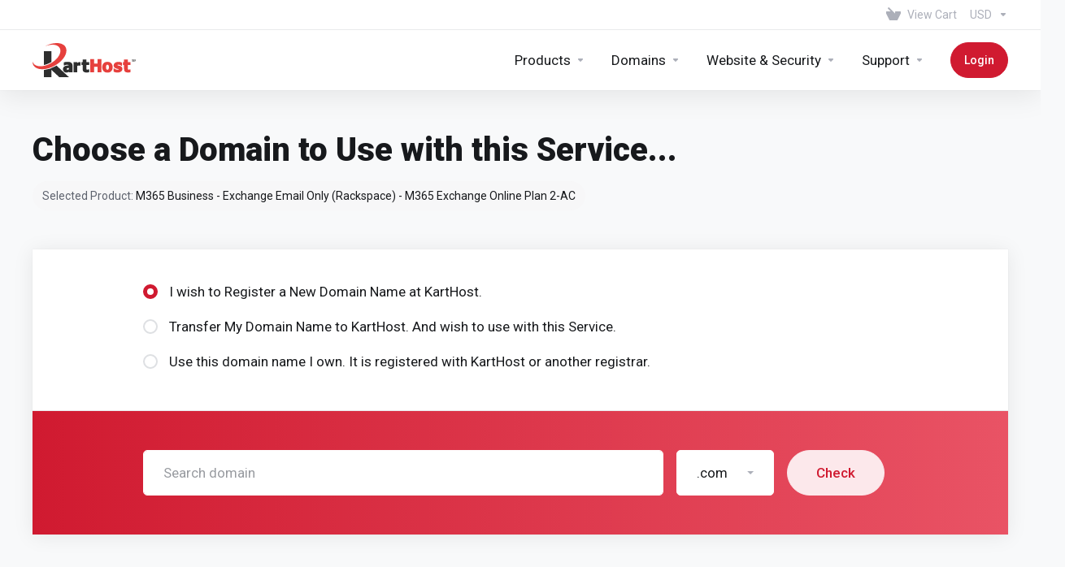

--- FILE ---
content_type: text/html; charset=utf-8
request_url: https://customercenter.karthost.com/index.php/store/business-exchange-email-only-m365/m365-exchange-online-plan-2-ac
body_size: 80373
content:
    <!DOCTYPE html>
    <html  lang="en" >
    <head>
        <meta charset="utf-8" />
        <meta http-equiv="X-UA-Compatible" content="IE=edge">
        <meta name="viewport" content="width=device-width, initial-scale=1.0">
            <title>Shopping Cart - KartHost LLC</title>
            <link rel="canonical" href="https://customercenter.karthost.com/index.php/store/business-exchange-email-only-m365/m365-exchange-online-plan-2-ac">
                            <link rel="shortcut icon" href="/templates/lagom2/assets/img/favicons/favicon.ico">
        <link rel="icon" sizes="16x16 32x32 64x64" href="/templates/lagom2/assets/img/favicons/favicon.ico">
        <link rel="icon" type="image/png" sizes="196x196" href="/templates/lagom2/assets/img/favicons/favicon-192.png">
        <link rel="icon" type="image/png" sizes="160x160" href="/templates/lagom2/assets/img/favicons/favicon-160.png">
        <link rel="icon" type="image/png" sizes="96x96" href="/templates/lagom2/assets/img/favicons/favicon-96.png">
        <link rel="icon" type="image/png" sizes="64x64" href="/templates/lagom2/assets/img/favicons/favicon-64.png">
        <link rel="icon" type="image/png" sizes="32x32" href="/templates/lagom2/assets/img/favicons/favicon-32.png">
        <link rel="icon" type="image/png" sizes="16x16" href="/templates/lagom2/assets/img/favicons/favicon-16.png">
        <link rel="apple-touch-icon" href="/templates/lagom2/assets/img/favicons/favicon-57.png">
        <link rel="apple-touch-icon" sizes="114x114" href="/templates/lagom2/assets/img/favicons/favicon-114.png">
        <link rel="apple-touch-icon" sizes="72x72" href="/templates/lagom2/assets/img/favicons/favicon-72.png">
        <link rel="apple-touch-icon" sizes="144x144" href="/templates/lagom2/assets/img/favicons/favicon-144.png">
        <link rel="apple-touch-icon" sizes="60x60" href="/templates/lagom2/assets/img/favicons/favicon-60.png">
        <link rel="apple-touch-icon" sizes="120x120" href="/templates/lagom2/assets/img/favicons/favicon-120.png">
        <link rel="apple-touch-icon" sizes="76x76" href="/templates/lagom2/assets/img/favicons/favicon-76.png">
        <link rel="apple-touch-icon" sizes="152x152" href="/templates/lagom2/assets/img/favicons/favicon-152.png">
        <link rel="apple-touch-icon" sizes="180x180" href="/templates/lagom2/assets/img/favicons/favicon-180.png">
        <meta name="msapplication-config" content="none">
    
                <link rel='stylesheet' href='/templates/lagom2/core/styles/modern/assets/css/vars/minified.css?1758654773'>
        
                <link rel="stylesheet" href="/templates/lagom2/assets/css/theme.css?v=2.3.7-11ea00ad8d2817d483c8457278b3690b">
                                     
        
                <link href="/templates/lagom2/core/styles/modern/assets/css/custom.css?v=2.3.7-11ea00ad8d2817d483c8457278b3690b" rel="stylesheet">
    
        
        <!-- HTML5 Shim and Respond.js IE8 support of HTML5 elements and media queries -->
    <!-- WARNING: Respond.js doesn't work if you view the page via file:// -->
    <!--[if lt IE 9]>
    <script src="https://oss.maxcdn.com/libs/html5shiv/3.7.0/html5shiv.js"></script>
    <script src="https://oss.maxcdn.com/libs/respond.js/1.4.2/respond.min.js"></script>
    <![endif]-->

        <script>
        var csrfToken = 'ef9554101efa2c53aeba085192a11ea0258cc5cd',
            markdownGuide = 'Markdown Guide',
            locale = 'en',
            saved = 'saved',
            saving = 'autosaving',
            whmcsBaseUrl = "";
                </script>
            <script  src="/templates/lagom2/assets/js/scripts.min.js?v=2.3.7-11ea00ad8d2817d483c8457278b3690b"></script>
    <script  src="/templates/lagom2/assets/js/core.min.js?v=2.3.7-11ea00ad8d2817d483c8457278b3690b"></script>

        
                    <link href="https://customercenter.karthost.com/modules/addons/paimages/assets/styles.css" rel="stylesheet" type="text/css" />
            
<script async src="https://www.googletagmanager.com/gtag/js?id=G-ZSZX5C7KTK"></script>
<script>
  window.dataLayer = window.dataLayer || [];
  function gtag(){dataLayer.push(arguments);}
  gtag('js', new Date());
  gtag('config', 'G-ZSZX5C7KTK');
</script>
<link href="https://customercenter.karthost.com/templates/lagom2/core/extensions/ClientNotifications/assets/css/client-notifications.css" rel="stylesheet" type="text/css"/>
<script src="/templates/lagom2/assets/js/custom/custom-js.js" type="text/javascript"></script>


                    <link href="/assets/css/fontawesome-all.min.css" rel="stylesheet">
            </head>
    <body class="lagom lagom-not-portal lagom-layout-top lagom-layout-condensed lagom-modern page-order page-configureproductdomain"  data-phone-cc-input="1">

    
        

                

    







    

                    

     
        <div class="app-nav app-nav-condensed sticky-navigation  app-nav-default" data-site-navbar>
                                                                                                                                                                                                                                                                                                                                                                                    <div class="app-nav-header  " id="header">
                <div class="container">
                    <button tabindex="0" class="app-nav-toggle navbar-toggle" type="button" aria-label="Toggle Menu">
                        <span class="icon-bar"></span>
                        <span class="icon-bar"></span>
                        <span class="icon-bar"></span>
                        <span class="icon-bar"></span>
                    </button>
                          
                                                                       <a tabindex="0" class="logo hidden-sm hidden-xs hidden-md" href="https://karthost.com/"><img src="/templates/lagom2/assets/img/logo/logo_big.732670835.svg" title="KartHost LLC" alt="KartHost LLC"/></a>
                          <a tabindex="0" class="logo visible-xs visible-sm visible-md" href="https://karthost.com/"><img src="/templates/lagom2/assets/img/logo/logo_big.732670835.svg" title="KartHost LLC" alt="KartHost LLC"/></a>
                                             <ul class="top-nav">
                                                                                                                                                                                                                                <li
                menuItemName="View Cart"
                class="  nav-item-cart"
                id="Secondary_Navbar-View_Cart"
                            >
                                    <a tabindex="0"
                                                                                    href="/cart.php?a=view"
                                                                                                                                                >
                                                    
                                                                    <i class="fas fa-test lm lm-basket"></i>
                                                                                                                                                                        <span class="item-text">
                                    View Cart
                                                                    </span>
                                                                                                        <span class="nav-badge badge badge-primary-faded hidden">0</span>                                                                                            </a>
                                            </li>
                    <li
                menuItemName="Currencies-147"
                class="dropdown   nav-item-currency"
                id="Secondary_Navbar-Currencies-147"
                            >
                                    <a tabindex="0"
                                                    class="dropdown-toggle"
                            href="#"
                            data-toggle="dropdown"
                                                                            aria-label="Choose Currency"
                                                                                            >
                                                                                                            <span class="item-text">
                                    USD
                                                                    </span>
                                                                                                                                                        <b class="ls ls-caret" aria-hidden="true"></b>                                            </a>
                                                                                                                                                    </li>
            
    </ul>
                </div>
            </div>
                <div class="app-nav-menu app-nav-menu-default " id="main-menu">
        <div class="container">
                                  
                                                                       <a tabindex="0" class="logo" href="https://karthost.com/"><img src="/templates/lagom2/assets/img/logo/logo_big.732670835.svg" title="KartHost LLC" alt="KartHost LLC"/></a>
                                             <ul class="menu menu-primary " data-nav>
                                                                                                                                                                                                                                                                                                                                                                                                                                                                                                                                                                                                                                                                                                                                                                                                                                                                                                                                                                                                                                                                                                                                                                                                                                                                                                                                                                                                                                                                                                                                                                                                                                                                                                                                                                                                                                                                                                                                                                                                                                                                                                                                                                                                                                                                                                                                                                                                                                                                                                                                                                                                                                                                                                                                                                                                                                                                                                                    <li
                menuItemName="footer_extended.products"
                class="dropdown   nav-item-text-only"
                id="Primary_Navbar-footer_extended.products"
                            >
                                    <a tabindex="0"
                                                    class="dropdown-toggle"
                            href="#"
                            data-toggle="dropdown"
                                                                                                                    >
                                                                                    <svg aria-hidden="true" class="svg-icon {if $onDark} svg-icon-on-dark {/if}" xmlns="http://www.w3.org/2000/svg" width="64" height="64" fill="none" viewBox="0 0 64 64">
    <path fill="var(--svg-icon-color-2)" stroke="var(--svg-icon-color-2)" stroke-linecap="round" stroke-linejoin="round" stroke-width="2" d="M59 36.5898V47.4098L32 62.9998L5 47.4098V36.5898L32 44.5898L59 36.5898Z" />
    <path fill="var(--svg-icon-color-1)" stroke="var(--svg-icon-color-1)" stroke-linecap="round" stroke-linejoin="round" stroke-width="2" d="M32 44.3L11.2 32.3L5 35.9L32 51.5L59 35.9L52.8 32.3L32 44.3Z" />
    <path stroke="var(--svg-icon-color-3)" stroke-linecap="round" stroke-linejoin="round" stroke-width="2" d="M32 32.2V43.7M32 32.2L5 16.6M32 32.2L59 16.6M32 43.7L59 28.1V16.6M32 43.7L5 28.1V16.6M5 16.6L32 1L59 16.6M37 34.8L44 30.7" />
</svg>
                                                                                                                                        <span class="item-text">
                                    Products
                                                                    </span>
                                                                                                                                                        <b class="ls ls-caret" aria-hidden="true"></b>                                            </a>
                                                                                                                                                <ul class="dropdown-menu dropdown-lazy has-scroll  ">
                                                                                                                                                                    <li menuItemName="EZWP Complete with Advanced VPS" class=" " id="Primary_Navbar-footer_extended.products-EZWP_Complete_with_Advanced_VPS">
                                                                                            <a tabindex="0"
                                                                                                            href="/store/ezwp-complete-with-advanced-vps"
                                                                                                                                                                
                                                >
                                                                                                            <i class="fas fa-ticket ls ls-hosting" aria-hidden="true"></i>
                                                                                                        EZWP Complete with Advanced VPS
                                                                                                    </a>
                                                                                                                                </li>
                                                                                
                                                                                                                                                                        <li menuItemName="EZWP Membership Plugin" class=" " id="Primary_Navbar-footer_extended.products-EZWP_Membership_Plugin">
                                                                                            <a tabindex="0"
                                                                                                            href="/store/ezwp-membership-plugins"
                                                                                                                                                                
                                                >
                                                                                                            <i class="fas fa-ticket ls ls-box" aria-hidden="true"></i>
                                                                                                        EZWP Membership Plugin
                                                                                                    </a>
                                                                                                                                </li>
                                                                                
                                                                                                                                                                        <li menuItemName="WordPress Advanced VPS Hosting" class=" " id="Primary_Navbar-footer_extended.products-WordPress_Advanced_VPS_Hosting">
                                                                                            <a tabindex="0"
                                                                                                            href="/store/wordpress-advanced-vps-hosting"
                                                                                                                                                                
                                                >
                                                                                                            <i class="fas fa-ticket ls ls-hosting" aria-hidden="true"></i>
                                                                                                        WordPress Advanced VPS Hosting
                                                                                                    </a>
                                                                                                                                </li>
                                                                                
                                                                                                                                                                        <li menuItemName="KartHost VIP WordPress Care Plans" class=" " id="Primary_Navbar-footer_extended.products-KartHost_VIP_WordPress_Care_Plans">
                                                                                            <a tabindex="0"
                                                                                                            href="/store/vip-wordpress-care-plan"
                                                                                                                                                                
                                                >
                                                                                                            <i class="fas fa-ticket ls ls-box" aria-hidden="true"></i>
                                                                                                        KartHost VIP WordPress Care Plans
                                                                                                    </a>
                                                                                                                                </li>
                                                                                
                                                                                                                                                                        <li menuItemName="KloudEmail Basic" class=" " id="Primary_Navbar-footer_extended.products-KloudEmail_Basic">
                                                                                            <a tabindex="0"
                                                                                                            href="/store/kloudemail-basic"
                                                                                                                                                                
                                                >
                                                                                                            <i class="fas fa-ticket ls ls-box" aria-hidden="true"></i>
                                                                                                        KloudEmail Basic
                                                                                                    </a>
                                                                                                                                </li>
                                                                                
                                                                                                                                                                        <li menuItemName="KloudEmail Suite" class=" " id="Primary_Navbar-footer_extended.products-KloudEmail_Suite">
                                                                                            <a tabindex="0"
                                                                                                            href="/store/kloudemail-suite"
                                                                                                                                                                
                                                >
                                                                                                            <i class="fas fa-ticket ls ls-box" aria-hidden="true"></i>
                                                                                                        KloudEmail Suite
                                                                                                    </a>
                                                                                                                                </li>
                                                                                
                                                                                                                                                                        <li menuItemName="Hosted Exchange - (Zix|AppRiver)" class=" " id="Primary_Navbar-footer_extended.products-Hosted_Exchange_-_(Zix|AppRiver)">
                                                                                            <a tabindex="0"
                                                                                                            href="/store/appriver"
                                                                                                                                                                
                                                >
                                                                                                            <i class="fas fa-ticket ls ls-box" aria-hidden="true"></i>
                                                                                                        Hosted Exchange - (Zix|AppRiver)
                                                                                                    </a>
                                                                                                                                </li>
                                                                                
                                                                                                                                                                        <li menuItemName="M365 Business - Exchange Email Only (Zix|AppRiver)" class=" " id="Primary_Navbar-footer_extended.products-M365_Business_-_Exchange_Email_Only_(Zix|AppRiver)">
                                                                                            <a tabindex="0"
                                                                                                            href="/store/m365-business-exchange-email-only-zixappriver"
                                                                                                                                                                
                                                >
                                                                                                            <i class="fas fa-ticket ls ls-box" aria-hidden="true"></i>
                                                                                                        M365 Business - Exchange Email Only (Zix|AppRiver)
                                                                                                    </a>
                                                                                                                                </li>
                                                                                
                                                                                                                                                                        <li menuItemName="M365 Business - Exchange Email + Productivity (Zix|AppRiver) " class=" " id="Primary_Navbar-footer_extended.products-M365_Business_-_Exchange_Email_+_Productivity_(Zix|AppRiver)_">
                                                                                            <a tabindex="0"
                                                                                                            href="/store/zixappriver-ms365-business-exchange-email-productivity"
                                                                                                                                                                
                                                >
                                                                                                            <i class="fas fa-ticket ls ls-box" aria-hidden="true"></i>
                                                                                                        M365 Business - Exchange Email + Productivity (Zix|AppRiver) 
                                                                                                    </a>
                                                                                                                                </li>
                                                                                
                                                                                                                                                                        <li menuItemName="M365 Business – Office Applications (Zix|AppRiver)" class=" " id="Primary_Navbar-footer_extended.products-M365_Business_–_Office_Applications_(Zix|AppRiver)">
                                                                                            <a tabindex="0"
                                                                                                            href="/store/ms365-business-office-applications-zixappriver"
                                                                                                                                                                
                                                >
                                                                                                            <i class="fas fa-ticket ls ls-box" aria-hidden="true"></i>
                                                                                                        M365 Business – Office Applications (Zix|AppRiver)
                                                                                                    </a>
                                                                                                                                </li>
                                                                                
                                                                                                                                                                        <li menuItemName="M365 Business - Exchange Email Only (Rackspace)" class=" " id="Primary_Navbar-footer_extended.products-M365_Business_-_Exchange_Email_Only_(Rackspace)">
                                                                                            <a tabindex="0"
                                                                                                            href="/store/business-exchange-email-only-m365"
                                                                                                                                                                
                                                >
                                                                                                            <i class="fas fa-ticket ls ls-box" aria-hidden="true"></i>
                                                                                                        M365 Business - Exchange Email Only (Rackspace)
                                                                                                    </a>
                                                                                                                                </li>
                                                                                
                                                                                                                                                                        <li menuItemName="M365 Business - Exchange Email + Productivity (Rackspace)" class=" " id="Primary_Navbar-footer_extended.products-M365_Business_-_Exchange_Email_+_Productivity_(Rackspace)">
                                                                                            <a tabindex="0"
                                                                                                            href="/store/microsoft-365"
                                                                                                                                                                
                                                >
                                                                                                            <i class="fas fa-ticket ls ls-box" aria-hidden="true"></i>
                                                                                                        M365 Business - Exchange Email + Productivity (Rackspace)
                                                                                                    </a>
                                                                                                                                </li>
                                                                                
                                                                                                                                                                        <li menuItemName="M365 Business – Office Applications (Rackspace)" class=" " id="Primary_Navbar-footer_extended.products-M365_Business_–_Office_Applications_(Rackspace)">
                                                                                            <a tabindex="0"
                                                                                                            href="/store/business-office-applications-ms365"
                                                                                                                                                                
                                                >
                                                                                                            <i class="fas fa-ticket ls ls-box" aria-hidden="true"></i>
                                                                                                        M365 Business – Office Applications (Rackspace)
                                                                                                    </a>
                                                                                                                                </li>
                                                                                
                                                                                                                                                                        <li menuItemName="Opentext Threat Protection (AR-Zix)" class=" " id="Primary_Navbar-footer_extended.products-Opentext_Threat_Protection_(AR-Zix)">
                                                                                            <a tabindex="0"
                                                                                                            href="/store/threat-protection"
                                                                                                                                                                
                                                >
                                                                                                            <i class="fas fa-ticket ls ls-box" aria-hidden="true"></i>
                                                                                                        Opentext Threat Protection (AR-Zix)
                                                                                                    </a>
                                                                                                                                </li>
                                                                                
                                                                                                                                                                        <li menuItemName="Concierge Service" class=" " id="Primary_Navbar-footer_extended.products-Concierge_Service">
                                                                                            <a tabindex="0"
                                                                                                            href="/store/concierge-service"
                                                                                                                                                                
                                                >
                                                                                                            <i class="fas fa-ticket ls ls-box" aria-hidden="true"></i>
                                                                                                        Concierge Service
                                                                                                    </a>
                                                                                                                                </li>
                                                                                
                                                                                    </ul>
                                                                        </li>
                    <li
                menuItemName="Domains"
                class="dropdown   nav-item-text-only"
                id="Primary_Navbar-Domains"
                            >
                                    <a tabindex="0"
                                                    class="dropdown-toggle"
                            href="#"
                            data-toggle="dropdown"
                                                                                                                    >
                                                                                    <svg aria-hidden="true" class="svg-icon {if $onDark} svg-icon-on-dark {/if}" xmlns="http://www.w3.org/2000/svg" width="64" height="64" fill="none" viewBox="0 0 64 64">
    <path fill="var(--svg-icon-color-3)" fill-rule="evenodd" d="M32.3 16.3c-.626 0-1.246.01-1.862.032a1 1 0 0 1-.069-1.999 55.815 55.815 0 0 1 3.862 0 1 1 0 0 1-.07 2 53.82 53.82 0 0 0-1.86-.033Zm-4.684-.808a1 1 0 0 1-.889 1.1 49.265 49.265 0 0 0-3.678.53 1 1 0 1 1-.36-1.968 51.298 51.298 0 0 1 3.827-.551 1 1 0 0 1 1.1.889Zm9.368 0a1 1 0 0 1 1.1-.89c1.306.14 2.583.324 3.827.552a1 1 0 1 1-.36 1.967 49.265 49.265 0 0 0-3.678-.53 1 1 0 0 1-.889-1.1Zm7.48 1.218a1 1 0 0 1 1.226-.706 42.68 42.68 0 0 1 3.699 1.175 1 1 0 0 1-.693 1.876 40.733 40.733 0 0 0-3.526-1.12 1 1 0 0 1-.706-1.225Zm-24.328 0a1 1 0 0 1-.706 1.226 41.01 41.01 0 0 0-3.526 1.119 1 1 0 0 1-.693-1.876 42.68 42.68 0 0 1 3.7-1.174 1 1 0 0 1 1.225.705Zm-7.166 2.457a1 1 0 0 1-.453 1.34c-.557.275-1.096.562-1.615.858-.402.237-.792.479-1.17.727a1 1 0 1 1-1.098-1.672c.41-.268.828-.529 1.259-.782l.01-.006a32.427 32.427 0 0 1 1.728-.918 1 1 0 0 1 1.34.453Zm38.66 0a1 1 0 0 1 1.34-.453c.592.293 1.167.598 1.723.916.651.365 1.283.762 1.892 1.188a1 1 0 1 1-1.145 1.64 20.634 20.634 0 0 0-1.728-1.085l-.008-.005a30.492 30.492 0 0 0-1.62-.861 1 1 0 0 1-.454-1.34Zm-43.982 3.15a1 1 0 0 1-.133 1.409c-.352.29-.696.593-1.034.907a1 1 0 0 1-1.361-1.466c.366-.34.738-.667 1.12-.982a1 1 0 0 1 1.408.133Zm50.925 1.374a1 1 0 0 1 1.414.015 25.349 25.349 0 0 1 1.487 1.66 1 1 0 0 1-1.548 1.267 23.56 23.56 0 0 0-1.368-1.528 1 1 0 0 1 .015-1.414Z" clip-rule="evenodd" />
    <path fill="var(--svg-icon-color-3)" fill-rule="evenodd" d="M28.22 2.227a1 1 0 0 1-.246 1.392l-.25.175a1 1 0 0 1-.278.136.968.968 0 0 1-.223.214l-.244.171c-.602.434-1.185.904-1.744 1.407a1 1 0 0 1-1.339-1.486 22.638 22.638 0 0 1 1.92-1.548l.01-.007.25-.175a1 1 0 0 1 .278-.136.968.968 0 0 1 .223-.214l.25-.175a1 1 0 0 1 1.392.246Zm-6.206 5.45a1 1 0 0 1 .242 1.394 18.42 18.42 0 0 0-1.188 1.925 29.99 29.99 0 0 0-.86 1.62 1 1 0 1 1-1.794-.884c.292-.59.595-1.163.911-1.716.39-.727.824-1.426 1.295-2.096a1 1 0 0 1 1.393-.243Zm-3.846 7.044a1 1 0 0 1 .593 1.284 41.131 41.131 0 0 0-1.117 3.527 1 1 0 0 1-1.931-.519c.344-1.28.736-2.516 1.171-3.699a1 1 0 0 1 1.284-.593Zm-2.142 7.266a1 1 0 0 1 .803 1.165 49.542 49.542 0 0 0-.533 3.677 1 1 0 0 1-1.989-.213c.14-1.303.326-2.58.555-3.826a1 1 0 0 1 1.164-.803Zm-.958 7.518a1 1 0 0 1 .965 1.034 52.863 52.863 0 0 0 0 3.725 1 1 0 1 1-1.999.07 54.851 54.851 0 0 1 0-3.865 1 1 0 0 1 1.034-.964Zm.128 7.587a1 1 0 0 1 1.102.887c.135 1.255.316 2.485.539 3.681a1 1 0 1 1-1.966.366 50.81 50.81 0 0 1-.562-3.832 1 1 0 0 1 .887-1.102Zm1.24 7.488a1 1 0 0 1 1.228.701c.335 1.223.715 2.4 1.138 3.524a1 1 0 1 1-1.872.705 41.855 41.855 0 0 1-1.195-3.701 1 1 0 0 1 .701-1.229Zm2.501 7.162a1 1 0 0 1 1.344.44c.282.556.576 1.094.88 1.61l.005.007c.266.46.552.916.855 1.364a1 1 0 1 1-1.657 1.12 25.178 25.178 0 0 1-.928-1.479 31.004 31.004 0 0 1-.939-1.718 1 1 0 0 1 .44-1.344Zm3.65 5.885a1 1 0 0 1 1.412.087c.357.404.727.797 1.108 1.179a1 1 0 0 1-1.414 1.414c-.41-.41-.809-.834-1.193-1.269a1 1 0 0 1 .088-1.411Z" clip-rule="evenodd" />
    <path stroke="var(--svg-icon-color-3)" stroke-linecap="round" stroke-linejoin="round" stroke-width="2" d="M32.9 63c-.7 0-1.3 0-2-.1m0-61.6c.7-.2 1.3-.3 2-.3m29.8 28.7c.2.7.2 1.3.2 2M1 32.9c0-.7 0-1.3.1-2m61.9.2c0 4.9-3.3 9.9-8.9 13.1-6.7 3.7-14.3 5.7-22 5.7-7.6 0-15.1-1.9-21.8-5.7C4.8 41 1 36.5 1 31.6M31.4 1c4.9 0 9.4 3.9 12.7 9.5 3.8 6.7 5.8 14.2 5.8 21.9 0 7.7-2 15.2-5.8 21.9-3.2 5.6-7.7 8.8-12.7 8.8m22.7-8.8C48.3 60 40.4 63.2 32.2 63c-8.2.2-16-3-21.9-8.7C4.5 48.5 1.1 40.6 1 32.4c.1-8.3 3.5-16.1 9.4-21.9C16.1 4.5 24 1.1 32.2 1c8.3.1 16.2 3.5 21.9 9.5 5.8 5.8 9 13.7 8.9 21.9.1 8.2-3.1 16.1-8.9 21.9Z" />
    <path fill="var(--svg-icon-color-2)" stroke="var(--svg-icon-color-2)" stroke-linecap="round" stroke-linejoin="round" stroke-width="2" d="M31.5 39.9a7.5 7.5 0 1 0 0-15 7.5 7.5 0 0 0 0 15Z" />
</svg>
                                                                                                                                        <span class="item-text">
                                    Domains
                                                                    </span>
                                                                                                                                                        <b class="ls ls-caret" aria-hidden="true"></b>                                            </a>
                                                                                                                                                <ul class="dropdown-menu dropdown-lazy has-scroll  ">
                                                                                                                                                                    <li menuItemName="Register a New Domain" class=" " id="Primary_Navbar-Domains-Register_a_New_Domain">
                                                                                            <a tabindex="0"
                                                                                                            href="/cart.php?a=add&domain=register"
                                                                                                                                                                
                                                >
                                                                                                            <i class="fas fa-test lm lm-globe" aria-hidden="true"></i>
                                                                                                        <span class="menu-item-content">Register a New Domain</span>
                                                                                                    </a>
                                                                                                                                </li>
                                                                                
                                                                                                                                                                        <li menuItemName="Transfer Domains to Us" class=" " id="Primary_Navbar-Domains-Transfer_Domains_to_Us">
                                                                                            <a tabindex="0"
                                                                                                            href="/cart.php?a=add&domain=transfer"
                                                                                                                                                                
                                                >
                                                                                                            <i class="fas fa-test ls ls-transfer" aria-hidden="true"></i>
                                                                                                        <span class="menu-item-content">Transfer Domains to Us</span>
                                                                                                    </a>
                                                                                                                                </li>
                                                                                
                                                                                                                                                                        <li menuItemName="Divider-444" class="nav-divider " id="Primary_Navbar-Domains-Divider-444">
                                                                                            -----
                                                                                                                                </li>
                                                                                
                                                                                                                                                                        <li menuItemName="Domain Pricing" class=" " id="Primary_Navbar-Domains-Domain_Pricing">
                                                                                            <a tabindex="0"
                                                                                                            href="/domain/pricing"
                                                                                                                                                                
                                                >
                                                                                                            <i class="fas fa-test ls ls-document-info" aria-hidden="true"></i>
                                                                                                        <span class="menu-item-content">Domain Pricing</span>
                                                                                                    </a>
                                                                                                                                </li>
                                                                                
                                                                                    </ul>
                                                                        </li>
                    <li
                menuItemName="Website & Security"
                class="dropdown   nav-item-text-only"
                id="Primary_Navbar-Website_&_Security"
                            >
                                    <a tabindex="0"
                                                    class="dropdown-toggle"
                            href="#"
                            data-toggle="dropdown"
                                                                                                                    >
                                                                                    <svg aria-hidden="true" class="svg-icon {if $onDark} svg-icon-on-dark {/if}" xmlns="http://www.w3.org/2000/svg" width="64" height="64" fill="none" viewBox="0 0 64 64">
    <path fill="var(--svg-icon-color-2)" stroke="var(--svg-icon-color-2)" stroke-linecap="round" stroke-linejoin="round" stroke-width="2" d="M31 27.5 59 3.8 54 1 26 17.2v7.5l5 2.8Z" />
    <path fill="var(--svg-icon-color-1)" stroke="var(--svg-icon-color-1)" stroke-linecap="round" stroke-linejoin="round" stroke-width="2" d="M31 19.9v7.6l7.5 4.4V48H45l14-16.2v-28L31 19.9Z" />
    <path stroke="var(--svg-icon-color-3)" stroke-linecap="round" stroke-linejoin="round" stroke-width="2" d="m33 34.9 5-2.7m-5 2.7L5 18.8m28 16.1V63m5-30.8L10 16l-5 2.8m33 13.4v28.1L33 63M5 18.8v28L19 63h14" />
</svg>
                                                                                                                                        <span class="item-text">
                                    Website & Security
                                                                    </span>
                                                                                                                                                        <b class="ls ls-caret" aria-hidden="true"></b>                                            </a>
                                                                                                                                                <ul class="dropdown-menu dropdown-lazy has-scroll  ">
                                                                                                                                                                    <li menuItemName="nordvpn" class=" " id="Primary_Navbar-Website_&_Security-nordvpn">
                                                                                            <a tabindex="0"
                                                                                                            href="/store/nordvpn"
                                                                                                                                                                
                                                >
                                                                                                            <i class="fas fa-ticket ls ls-shield" aria-hidden="true"></i>
                                                                                                        VPN
                                                                                                    </a>
                                                                                                                                </li>
                                                                                
                                                                                    </ul>
                                                                        </li>
                    <li
                menuItemName="Support"
                class="dropdown   nav-item-text-only"
                id="Primary_Navbar-Support"
                            >
                                    <a tabindex="0"
                                                    class="dropdown-toggle"
                            href="#"
                            data-toggle="dropdown"
                                                                                                                    >
                                                                                    <svg aria-hidden="true" class="svg-icon {if $onDark} svg-icon-on-dark {/if}" xmlns="http://www.w3.org/2000/svg" width="64" height="64" fill="none" viewBox="0 0 64 64">
    <path fill="var(--svg-icon-color-3)" fill-rule="evenodd" d="M34.945 2.047a1 1 0 0 1-.991 1.008c-.527.004-1.117.13-1.748.414l-2.615 1.506a1 1 0 0 1-.997-1.734l2.655-1.529a.99.99 0 0 1 .08-.041c.876-.404 1.758-.609 2.608-.616a1 1 0 0 1 1.008.992Zm2.2 1.408a1 1 0 0 1 1.322.5c.35.775.533 1.662.533 2.626a1 1 0 1 1-2 0c0-.71-.135-1.314-.356-1.803a1 1 0 0 1 .5-1.323ZM24.647 6.667a1 1 0 0 1-.367 1.366l-5.312 3.058a1 1 0 1 1-.998-1.733L23.282 6.3a1 1 0 0 1 1.366.367Zm-10.623 6.117a1 1 0 0 1-.367 1.366L11 15.679a.985.985 0 0 1-.08.041 9.781 9.781 0 0 0-2.343 1.538 1 1 0 0 1-1.32-1.503 11.831 11.831 0 0 1 2.783-1.832l2.617-1.507a1 1 0 0 1 1.366.368Zm-9.2 7.868a1 1 0 0 1 .634 1.264A8.671 8.671 0 0 0 5 24.646v3.679a1 1 0 1 1-2 0v-3.68c0-1.145.2-2.279.56-3.36a1 1 0 0 1 1.264-.633ZM4 34.684a1 1 0 0 1 1 1v3.679c0 .744.143 1.357.372 1.843a1 1 0 1 1-1.81.851C3.192 41.273 3 40.363 3 39.363v-3.68a1 1 0 0 1 1-1Zm8.538 7.073A1 1 0 0 1 13 42.6v1.498a1 1 0 0 1-1.998.07l-.078.036-.004.002c-.88.405-1.772.625-2.633.656a1 1 0 1 1-.07-1.999c.569-.02 1.2-.167 1.864-.473h.002l.371-.173a.996.996 0 0 1 .412-.094.996.996 0 0 1 .337-.255l.375-.175a1 1 0 0 1 .96.064ZM12 46.095a1 1 0 0 1 1 1v1.499c0 .283.059.428.09.481.033.055.06.112.08.17a.996.996 0 0 1 .295-.309c.153-.103.334-.265.526-.504a1 1 0 0 1 1.556 1.257 4.48 4.48 0 0 1-.96.903 1 1 0 0 1-1.503-.49 1 1 0 0 1-1.716-.01c-.259-.438-.368-.958-.368-1.498v-1.499a1 1 0 0 1 1-1Z" clip-rule="evenodd" />
    <path stroke="var(--svg-icon-color-3)" stroke-linecap="round" stroke-linejoin="round" stroke-width="2" d="M13 29.796c0-1.826.659-3.88 1.831-5.712 1.172-1.832 3.013-3.357 4.67-4.122L40.749 7.73c1.658-.764 3.248-.772 4.42-.022C46.342 8.457 47 9.905 47 11.731v15.258c0 1.826-.659 3.88-1.831 5.712-1.172 1.831-2.469 2.891-4.42 4.054l-8.557 4.893L23.77 54.21c-1.285 1.592-2.77 1.266-2.77-.466V47.75l-1.498.698c-1.658.764-3.498.839-4.67.088C13.658 47.786 13 46.34 13 44.513V29.796Z" />
    <path fill="var(--svg-icon-color-2)" stroke="var(--svg-icon-color-2)" stroke-linecap="round" stroke-linejoin="round" stroke-width="2" d="M23.831 29.234C22.66 31.065 22 33.12 22 34.945v14.718c0 1.826.659 3.273 1.831 4.023C25.308 54.632 28 56.08 28 56.08l2-2.38v5.2c0 .773.296 1.18.738 1.45.232.088 3.862 2.2 3.862 2.2l6.592-15.752 8.556-4.893c1.952-1.163 3.248-2.223 4.42-4.054C55.342 36.019 56 33.965 56 32.139l2.135-16.999c-.865-.473-3.038-1.689-3.966-2.283-1.172-.75-2.763-.742-4.42.022L28.501 25.112c-1.658.765-3.498 2.29-4.67 4.122Z" />
    <path fill="var(--svg-icon-color-1)" stroke="var(--svg-icon-color-1)" stroke-linecap="round" stroke-linejoin="round" stroke-width="2" d="M26 37.245c0-1.825.659-3.88 1.831-5.711 1.172-1.832 3.013-3.357 4.67-4.122L53.749 15.18c1.658-.764 3.248-.772 4.42-.022 1.173.75 1.832 2.198 1.832 4.024V34.44c0 1.826-.659 3.88-1.831 5.712-1.172 1.831-2.469 2.891-4.42 4.054l-8.557 4.893L36.77 61.66c-1.285 1.592-2.77 1.266-2.77-.466V55.2l-1.498.697c-1.658.765-3.499.84-4.67.09C26.658 55.236 26 53.788 26 51.962V37.245Z" />
    <path stroke="var(--svg-icon-color-4)" stroke-linecap="round" stroke-linejoin="round" stroke-width="2" d="m32.422 48.78 16.89-9.675m-16.89 2.925 8.446-4.838m-8.446-1.912 16.89-9.675" />
</svg>
                                                                                                                                        <span class="item-text">
                                    Support
                                                                    </span>
                                                                                                                                                        <b class="ls ls-caret" aria-hidden="true"></b>                                            </a>
                                                                                                                                                <ul class="dropdown-menu dropdown-lazy has-scroll  ">
                                                                                                                                                                    <li menuItemName="Divider-451" class="nav-divider " id="Primary_Navbar-Support-Divider-451">
                                                                                            -----
                                                                                                                                </li>
                                                                                
                                                                                                                                                                        <li menuItemName="Network Status" class=" " id="Primary_Navbar-Support-Network_Status">
                                                                                            <a tabindex="0"
                                                                                                            href="/serverstatus.php"
                                                                                                                                                                
                                                >
                                                                                                            <i class="fas fa-test ls ls-spark" aria-hidden="true"></i>
                                                                                                        <span class="menu-item-content">Network Status</span>
                                                                                                    </a>
                                                                                                                                </li>
                                                                                
                                                                                                                                                                        <li menuItemName="Knowledgebase" class=" " id="Primary_Navbar-Support-Knowledgebase">
                                                                                            <a tabindex="0"
                                                                                                            href="/knowledgebase"
                                                                                                                                                                
                                                >
                                                                                                            <i class="fas fa-test ls ls-document-info" aria-hidden="true"></i>
                                                                                                        <span class="menu-item-content">Knowledgebase</span>
                                                                                                    </a>
                                                                                                                                </li>
                                                                                
                                                                                                                                                                        <li menuItemName="News" class=" " id="Primary_Navbar-Support-News">
                                                                                            <a tabindex="0"
                                                                                                            href="/announcements"
                                                                                                                                                                
                                                >
                                                                                                            <i class="fas fa-test ls ls-document" aria-hidden="true"></i>
                                                                                                        <span class="menu-item-content">News</span>
                                                                                                    </a>
                                                                                                                                </li>
                                                                                
                                                                                    </ul>
                                                                        </li>
                    <li
                menuItemName="Login"
                class=" nav-item-btn is-right"
                id="Primary_Navbar-Login"
                            >
                                    
                            <a tabindex="0" class="btn btn-primary" href="/login.php" >
                                <span>Login</span> 
                            </a>
                                            </li>
            
            </ul>
        </div>
    </div>
        </div>
    <div class="app-main ">
                                            <div class="main-header">
            <div class="container">
                                                            <h1 class="main-header-title">
                Choose a Domain to Use with this Service... 
            </h1>
                                                                <div class="main-header-label">
                            <span class="main-header-label-desc">Selected Product:&nbsp<span class="main-header-label-name">M365 Business - Exchange Email Only (Rackspace) - M365 Exchange Online Plan 2-AC</span></span>
                                                    </div>
                                                </div>
        </div>
                <div class="main-body">
        <div class="container">
                                                                    


     
    <script type="text/javascript" src="/templates/orderforms/lagom2/js/order.min.js?v=2.3.7-11ea00ad8d2817d483c8457278b3690b"></script>
    <div class="main-content ">
        <form 
            id="frmProductDomain" 
             
            >
            <input type="hidden" id="frmProductDomainPid" value="248" />
            <div class="panel panel-choose-domain">
                <div class="panel-body panel-domain-option">
                    <div class="content">
                                                                            <label class="radio">
                                <input type="radio" class="icheck-control" checked name="domainoption" value="register" id="selregister" /><span>I wish to Register a New Domain Name at KartHost.</span>
                            </label>
                                                                            <label class="radio">
                                <input type="radio" class="icheck-control"  name="domainoption" value="transfer" id="seltransfer" /><span>Transfer My Domain Name to KartHost. And wish to use with this Service.</span>
                            </label>
                                                                            <label class="radio">
                                <input type="radio" class="icheck-control"  name="domainoption" value="owndomain" id="selowndomain" /><span>Use this domain name I own. It is registered with KartHost or another registrar.</span>
                            </label>
                                                                    </div>
                </div>
                <div class="panel-body panel-domain-search panel-domain-search-primary">
                                                                <div class="inline-form hidden" id="domainregister" >
                            <div class="inline-form-element w-100">
                                <input class="form-control input-lg" type="text" placeholder="Search domain" id="registersld" value="" autocapitalize="none" data-toggle="tooltip" data-placement="top" data-trigger="manual" title="Please enter your domain" />
                            </div>
                            <div class="inline-form-element">
                                <div class="dropdown" data-dropdown-select data-dropdown-counter>
                                    <div class="dropdown-toggle" tabindex="0" data-toggle="dropdown" href="#" aria-expanded="true" role="button">
                                        <input name="domaintld" id="registertld" type="hidden" data-dropdown-select-value value=".com">
                                        <div class="tld-select">
                                            <span data-dropdown-select-value-view>
                                                                                                    .com
                                                	
                                            </span>
                                            <b class="caret" aria-hidden="true"></b>
                                        </div>
                                    </div>
                                    <div class="dropdown-menu dropdown-menu-search pull-right">
                                        <div class="dropdown-header input-group align-center">
                                            <i class="input-group-icon lm lm-search"></i>
                                            <input class="form-control" placeholder="Search..." type="text" data-dropdown-select-search>
                                        </div>
                                        <div class="dropdown-menu-items has-scroll" tabindex="-1" data-dropdown-select-list>
                                                                                            <div tabindex="-1" class="dropdown-menu-item active" data-value=".com">
                                                    <a tabindex="0" class="">.com</a>
                                                </div>	
                                                                                            <div tabindex="-1" class="dropdown-menu-item " data-value=".biz">
                                                    <a tabindex="0" class="">.biz</a>
                                                </div>	
                                                                                            <div tabindex="-1" class="dropdown-menu-item " data-value=".net">
                                                    <a tabindex="0" class="">.net</a>
                                                </div>	
                                                                                            <div tabindex="-1" class="dropdown-menu-item " data-value=".org">
                                                    <a tabindex="0" class="">.org</a>
                                                </div>	
                                                                                            <div tabindex="-1" class="dropdown-menu-item " data-value=".us">
                                                    <a tabindex="0" class="">.us</a>
                                                </div>	
                                                                                            <div tabindex="-1" class="dropdown-menu-item " data-value=".bz">
                                                    <a tabindex="0" class="">.bz</a>
                                                </div>	
                                                                                            <div tabindex="-1" class="dropdown-menu-item " data-value=".actor">
                                                    <a tabindex="0" class="">.actor</a>
                                                </div>	
                                                                                            <div tabindex="-1" class="dropdown-menu-item " data-value=".ae.org">
                                                    <a tabindex="0" class="">.ae.org</a>
                                                </div>	
                                                                                            <div tabindex="-1" class="dropdown-menu-item " data-value=".agency">
                                                    <a tabindex="0" class="">.agency</a>
                                                </div>	
                                                                                            <div tabindex="-1" class="dropdown-menu-item " data-value=".apartments">
                                                    <a tabindex="0" class="">.apartments</a>
                                                </div>	
                                                                                            <div tabindex="-1" class="dropdown-menu-item " data-value=".asia">
                                                    <a tabindex="0" class="">.asia</a>
                                                </div>	
                                                                                            <div tabindex="-1" class="dropdown-menu-item " data-value=".associates">
                                                    <a tabindex="0" class="">.associates</a>
                                                </div>	
                                                                                            <div tabindex="-1" class="dropdown-menu-item " data-value=".attorney">
                                                    <a tabindex="0" class="">.attorney</a>
                                                </div>	
                                                                                            <div tabindex="-1" class="dropdown-menu-item " data-value=".auction">
                                                    <a tabindex="0" class="">.auction</a>
                                                </div>	
                                                                                            <div tabindex="-1" class="dropdown-menu-item " data-value=".audio">
                                                    <a tabindex="0" class="">.audio</a>
                                                </div>	
                                                                                            <div tabindex="-1" class="dropdown-menu-item " data-value=".bar">
                                                    <a tabindex="0" class="">.bar</a>
                                                </div>	
                                                                                            <div tabindex="-1" class="dropdown-menu-item " data-value=".bargains">
                                                    <a tabindex="0" class="">.bargains</a>
                                                </div>	
                                                                                            <div tabindex="-1" class="dropdown-menu-item " data-value=".bid">
                                                    <a tabindex="0" class="">.bid</a>
                                                </div>	
                                                                                            <div tabindex="-1" class="dropdown-menu-item " data-value=".bike">
                                                    <a tabindex="0" class="">.bike</a>
                                                </div>	
                                                                                            <div tabindex="-1" class="dropdown-menu-item " data-value=".bingo">
                                                    <a tabindex="0" class="">.bingo</a>
                                                </div>	
                                                                                            <div tabindex="-1" class="dropdown-menu-item " data-value=".blackfriday">
                                                    <a tabindex="0" class="">.blackfriday</a>
                                                </div>	
                                                                                            <div tabindex="-1" class="dropdown-menu-item " data-value=".blue">
                                                    <a tabindex="0" class="">.blue</a>
                                                </div>	
                                                                                            <div tabindex="-1" class="dropdown-menu-item " data-value=".boutique">
                                                    <a tabindex="0" class="">.boutique</a>
                                                </div>	
                                                                                            <div tabindex="-1" class="dropdown-menu-item " data-value=".br.com">
                                                    <a tabindex="0" class="">.br.com</a>
                                                </div>	
                                                                                            <div tabindex="-1" class="dropdown-menu-item " data-value=".build">
                                                    <a tabindex="0" class="">.build</a>
                                                </div>	
                                                                                            <div tabindex="-1" class="dropdown-menu-item " data-value=".builders">
                                                    <a tabindex="0" class="">.builders</a>
                                                </div>	
                                                                                            <div tabindex="-1" class="dropdown-menu-item " data-value=".business">
                                                    <a tabindex="0" class="">.business</a>
                                                </div>	
                                                                                            <div tabindex="-1" class="dropdown-menu-item " data-value=".buzz">
                                                    <a tabindex="0" class="">.buzz</a>
                                                </div>	
                                                                                            <div tabindex="-1" class="dropdown-menu-item " data-value=".ca">
                                                    <a tabindex="0" class="">.ca</a>
                                                </div>	
                                                                                            <div tabindex="-1" class="dropdown-menu-item " data-value=".cab">
                                                    <a tabindex="0" class="">.cab</a>
                                                </div>	
                                                                                            <div tabindex="-1" class="dropdown-menu-item " data-value=".cafe">
                                                    <a tabindex="0" class="">.cafe</a>
                                                </div>	
                                                                                            <div tabindex="-1" class="dropdown-menu-item " data-value=".camera">
                                                    <a tabindex="0" class="">.camera</a>
                                                </div>	
                                                                                            <div tabindex="-1" class="dropdown-menu-item " data-value=".camp">
                                                    <a tabindex="0" class="">.camp</a>
                                                </div>	
                                                                                            <div tabindex="-1" class="dropdown-menu-item " data-value=".capital">
                                                    <a tabindex="0" class="">.capital</a>
                                                </div>	
                                                                                            <div tabindex="-1" class="dropdown-menu-item " data-value=".cards">
                                                    <a tabindex="0" class="">.cards</a>
                                                </div>	
                                                                                            <div tabindex="-1" class="dropdown-menu-item " data-value=".care">
                                                    <a tabindex="0" class="">.care</a>
                                                </div>	
                                                                                            <div tabindex="-1" class="dropdown-menu-item " data-value=".career">
                                                    <a tabindex="0" class="">.career</a>
                                                </div>	
                                                                                            <div tabindex="-1" class="dropdown-menu-item " data-value=".careers">
                                                    <a tabindex="0" class="">.careers</a>
                                                </div>	
                                                                                            <div tabindex="-1" class="dropdown-menu-item " data-value=".cash">
                                                    <a tabindex="0" class="">.cash</a>
                                                </div>	
                                                                                            <div tabindex="-1" class="dropdown-menu-item " data-value=".catering">
                                                    <a tabindex="0" class="">.catering</a>
                                                </div>	
                                                                                            <div tabindex="-1" class="dropdown-menu-item " data-value=".center">
                                                    <a tabindex="0" class="">.center</a>
                                                </div>	
                                                                                            <div tabindex="-1" class="dropdown-menu-item " data-value=".chat">
                                                    <a tabindex="0" class="">.chat</a>
                                                </div>	
                                                                                            <div tabindex="-1" class="dropdown-menu-item " data-value=".cc">
                                                    <a tabindex="0" class="">.cc</a>
                                                </div>	
                                                                                            <div tabindex="-1" class="dropdown-menu-item " data-value=".cheap">
                                                    <a tabindex="0" class="">.cheap</a>
                                                </div>	
                                                                                            <div tabindex="-1" class="dropdown-menu-item " data-value=".christmas">
                                                    <a tabindex="0" class="">.christmas</a>
                                                </div>	
                                                                                            <div tabindex="-1" class="dropdown-menu-item " data-value=".church">
                                                    <a tabindex="0" class="">.church</a>
                                                </div>	
                                                                                            <div tabindex="-1" class="dropdown-menu-item " data-value=".city">
                                                    <a tabindex="0" class="">.city</a>
                                                </div>	
                                                                                            <div tabindex="-1" class="dropdown-menu-item " data-value=".claims">
                                                    <a tabindex="0" class="">.claims</a>
                                                </div>	
                                                                                            <div tabindex="-1" class="dropdown-menu-item " data-value=".cleaning">
                                                    <a tabindex="0" class="">.cleaning</a>
                                                </div>	
                                                                                            <div tabindex="-1" class="dropdown-menu-item " data-value=".click">
                                                    <a tabindex="0" class="">.click</a>
                                                </div>	
                                                                                            <div tabindex="-1" class="dropdown-menu-item " data-value=".clinic">
                                                    <a tabindex="0" class="">.clinic</a>
                                                </div>	
                                                                                            <div tabindex="-1" class="dropdown-menu-item " data-value=".clothing">
                                                    <a tabindex="0" class="">.clothing</a>
                                                </div>	
                                                                                            <div tabindex="-1" class="dropdown-menu-item " data-value=".club">
                                                    <a tabindex="0" class="">.club</a>
                                                </div>	
                                                                                            <div tabindex="-1" class="dropdown-menu-item " data-value=".cn.com">
                                                    <a tabindex="0" class="">.cn.com</a>
                                                </div>	
                                                                                            <div tabindex="-1" class="dropdown-menu-item " data-value=".co">
                                                    <a tabindex="0" class="">.co</a>
                                                </div>	
                                                                                            <div tabindex="-1" class="dropdown-menu-item " data-value=".co.nz">
                                                    <a tabindex="0" class="">.co.nz</a>
                                                </div>	
                                                                                            <div tabindex="-1" class="dropdown-menu-item " data-value=".co.uk">
                                                    <a tabindex="0" class="">.co.uk</a>
                                                </div>	
                                                                                            <div tabindex="-1" class="dropdown-menu-item " data-value=".coach">
                                                    <a tabindex="0" class="">.coach</a>
                                                </div>	
                                                                                            <div tabindex="-1" class="dropdown-menu-item " data-value=".codes">
                                                    <a tabindex="0" class="">.codes</a>
                                                </div>	
                                                                                            <div tabindex="-1" class="dropdown-menu-item " data-value=".coffee">
                                                    <a tabindex="0" class="">.coffee</a>
                                                </div>	
                                                                                            <div tabindex="-1" class="dropdown-menu-item " data-value=".com.au">
                                                    <a tabindex="0" class="">.com.au</a>
                                                </div>	
                                                                                            <div tabindex="-1" class="dropdown-menu-item " data-value=".com.co">
                                                    <a tabindex="0" class="">.com.co</a>
                                                </div>	
                                                                                            <div tabindex="-1" class="dropdown-menu-item " data-value=".community">
                                                    <a tabindex="0" class="">.community</a>
                                                </div>	
                                                                                            <div tabindex="-1" class="dropdown-menu-item " data-value=".company">
                                                    <a tabindex="0" class="">.company</a>
                                                </div>	
                                                                                            <div tabindex="-1" class="dropdown-menu-item " data-value=".computer">
                                                    <a tabindex="0" class="">.computer</a>
                                                </div>	
                                                                                            <div tabindex="-1" class="dropdown-menu-item " data-value=".condos">
                                                    <a tabindex="0" class="">.condos</a>
                                                </div>	
                                                                                            <div tabindex="-1" class="dropdown-menu-item " data-value=".construction">
                                                    <a tabindex="0" class="">.construction</a>
                                                </div>	
                                                                                            <div tabindex="-1" class="dropdown-menu-item " data-value=".consulting">
                                                    <a tabindex="0" class="">.consulting</a>
                                                </div>	
                                                                                            <div tabindex="-1" class="dropdown-menu-item " data-value=".de">
                                                    <a tabindex="0" class="">.de</a>
                                                </div>	
                                                                                            <div tabindex="-1" class="dropdown-menu-item " data-value=".dog">
                                                    <a tabindex="0" class="">.dog</a>
                                                </div>	
                                                                                            <div tabindex="-1" class="dropdown-menu-item " data-value=".domains">
                                                    <a tabindex="0" class="">.domains</a>
                                                </div>	
                                                                                            <div tabindex="-1" class="dropdown-menu-item " data-value=".es">
                                                    <a tabindex="0" class="">.es</a>
                                                </div>	
                                                                                            <div tabindex="-1" class="dropdown-menu-item " data-value=".eu">
                                                    <a tabindex="0" class="">.eu</a>
                                                </div>	
                                                                                            <div tabindex="-1" class="dropdown-menu-item " data-value=".football">
                                                    <a tabindex="0" class="">.football</a>
                                                </div>	
                                                                                            <div tabindex="-1" class="dropdown-menu-item " data-value=".host">
                                                    <a tabindex="0" class="">.host</a>
                                                </div>	
                                                                                            <div tabindex="-1" class="dropdown-menu-item " data-value=".in">
                                                    <a tabindex="0" class="">.in</a>
                                                </div>	
                                                                                            <div tabindex="-1" class="dropdown-menu-item " data-value=".info">
                                                    <a tabindex="0" class="">.info</a>
                                                </div>	
                                                                                            <div tabindex="-1" class="dropdown-menu-item " data-value=".kim">
                                                    <a tabindex="0" class="">.kim</a>
                                                </div>	
                                                                                            <div tabindex="-1" class="dropdown-menu-item " data-value=".me">
                                                    <a tabindex="0" class="">.me</a>
                                                </div>	
                                                                                            <div tabindex="-1" class="dropdown-menu-item " data-value=".mn">
                                                    <a tabindex="0" class="">.mn</a>
                                                </div>	
                                                                                            <div tabindex="-1" class="dropdown-menu-item " data-value=".mobi">
                                                    <a tabindex="0" class="">.mobi</a>
                                                </div>	
                                                                                            <div tabindex="-1" class="dropdown-menu-item " data-value=".name">
                                                    <a tabindex="0" class="">.name</a>
                                                </div>	
                                                                                            <div tabindex="-1" class="dropdown-menu-item " data-value=".net.au">
                                                    <a tabindex="0" class="">.net.au</a>
                                                </div>	
                                                                                            <div tabindex="-1" class="dropdown-menu-item " data-value=".nl">
                                                    <a tabindex="0" class="">.nl</a>
                                                </div>	
                                                                                            <div tabindex="-1" class="dropdown-menu-item " data-value=".pink">
                                                    <a tabindex="0" class="">.pink</a>
                                                </div>	
                                                                                            <div tabindex="-1" class="dropdown-menu-item " data-value=".pro">
                                                    <a tabindex="0" class="">.pro</a>
                                                </div>	
                                                                                            <div tabindex="-1" class="dropdown-menu-item " data-value=".pw">
                                                    <a tabindex="0" class="">.pw</a>
                                                </div>	
                                                                                            <div tabindex="-1" class="dropdown-menu-item " data-value=".red">
                                                    <a tabindex="0" class="">.red</a>
                                                </div>	
                                                                                            <div tabindex="-1" class="dropdown-menu-item " data-value=".shiksha">
                                                    <a tabindex="0" class="">.shiksha</a>
                                                </div>	
                                                                                            <div tabindex="-1" class="dropdown-menu-item " data-value=".support">
                                                    <a tabindex="0" class="">.support</a>
                                                </div>	
                                                                                            <div tabindex="-1" class="dropdown-menu-item " data-value=".tel">
                                                    <a tabindex="0" class="">.tel</a>
                                                </div>	
                                                                                            <div tabindex="-1" class="dropdown-menu-item " data-value=".tv">
                                                    <a tabindex="0" class="">.tv</a>
                                                </div>	
                                                                                            <div tabindex="-1" class="dropdown-menu-item " data-value=".uk.com">
                                                    <a tabindex="0" class="">.uk.com</a>
                                                </div>	
                                                                                            <div tabindex="-1" class="dropdown-menu-item " data-value=".us.com">
                                                    <a tabindex="0" class="">.us.com</a>
                                                </div>	
                                                                                            <div tabindex="-1" class="dropdown-menu-item " data-value=".ws">
                                                    <a tabindex="0" class="">.ws</a>
                                                </div>	
                                                                                            <div tabindex="-1" class="dropdown-menu-item " data-value=".xyz">
                                                    <a tabindex="0" class="">.xyz</a>
                                                </div>	
                                                                                            <div tabindex="-1" class="dropdown-menu-item " data-value=".contractors">
                                                    <a tabindex="0" class="">.contractors</a>
                                                </div>	
                                                                                            <div tabindex="-1" class="dropdown-menu-item " data-value=".cooking">
                                                    <a tabindex="0" class="">.cooking</a>
                                                </div>	
                                                                                            <div tabindex="-1" class="dropdown-menu-item " data-value=".country">
                                                    <a tabindex="0" class="">.country</a>
                                                </div>	
                                                                                            <div tabindex="-1" class="dropdown-menu-item " data-value=".cool">
                                                    <a tabindex="0" class="">.cool</a>
                                                </div>	
                                                                                            <div tabindex="-1" class="dropdown-menu-item " data-value=".coupons">
                                                    <a tabindex="0" class="">.coupons</a>
                                                </div>	
                                                                                            <div tabindex="-1" class="dropdown-menu-item " data-value=".credit">
                                                    <a tabindex="0" class="">.credit</a>
                                                </div>	
                                                                                            <div tabindex="-1" class="dropdown-menu-item " data-value=".graphics">
                                                    <a tabindex="0" class="">.graphics</a>
                                                </div>	
                                                                                            <div tabindex="-1" class="dropdown-menu-item " data-value=".creditcard">
                                                    <a tabindex="0" class="">.creditcard</a>
                                                </div>	
                                                                                            <div tabindex="-1" class="dropdown-menu-item " data-value=".cruises">
                                                    <a tabindex="0" class="">.cruises</a>
                                                </div>	
                                                                                            <div tabindex="-1" class="dropdown-menu-item " data-value=".dance">
                                                    <a tabindex="0" class="">.dance</a>
                                                </div>	
                                                                                            <div tabindex="-1" class="dropdown-menu-item " data-value=".guide">
                                                    <a tabindex="0" class="">.guide</a>
                                                </div>	
                                                                                            <div tabindex="-1" class="dropdown-menu-item " data-value=".guitars">
                                                    <a tabindex="0" class="">.guitars</a>
                                                </div>	
                                                                                            <div tabindex="-1" class="dropdown-menu-item " data-value=".dating">
                                                    <a tabindex="0" class="">.dating</a>
                                                </div>	
                                                                                            <div tabindex="-1" class="dropdown-menu-item " data-value=".healthcare">
                                                    <a tabindex="0" class="">.healthcare</a>
                                                </div>	
                                                                                            <div tabindex="-1" class="dropdown-menu-item " data-value=".help">
                                                    <a tabindex="0" class="">.help</a>
                                                </div>	
                                                                                            <div tabindex="-1" class="dropdown-menu-item " data-value=".deals">
                                                    <a tabindex="0" class="">.deals</a>
                                                </div>	
                                                                                            <div tabindex="-1" class="dropdown-menu-item " data-value=".delivery">
                                                    <a tabindex="0" class="">.delivery</a>
                                                </div>	
                                                                                            <div tabindex="-1" class="dropdown-menu-item " data-value=".democrat">
                                                    <a tabindex="0" class="">.democrat</a>
                                                </div>	
                                                                                            <div tabindex="-1" class="dropdown-menu-item " data-value=".dental">
                                                    <a tabindex="0" class="">.dental</a>
                                                </div>	
                                                                                            <div tabindex="-1" class="dropdown-menu-item " data-value=".desi">
                                                    <a tabindex="0" class="">.desi</a>
                                                </div>	
                                                                                            <div tabindex="-1" class="dropdown-menu-item " data-value=".diamonds">
                                                    <a tabindex="0" class="">.diamonds</a>
                                                </div>	
                                                                                            <div tabindex="-1" class="dropdown-menu-item " data-value=".horse">
                                                    <a tabindex="0" class="">.horse</a>
                                                </div>	
                                                                                            <div tabindex="-1" class="dropdown-menu-item " data-value=".hosting">
                                                    <a tabindex="0" class="">.hosting</a>
                                                </div>	
                                                                                            <div tabindex="-1" class="dropdown-menu-item " data-value=".house">
                                                    <a tabindex="0" class="">.house</a>
                                                </div>	
                                                                                            <div tabindex="-1" class="dropdown-menu-item " data-value=".diet">
                                                    <a tabindex="0" class="">.diet</a>
                                                </div>	
                                                                                            <div tabindex="-1" class="dropdown-menu-item " data-value=".digital">
                                                    <a tabindex="0" class="">.digital</a>
                                                </div>	
                                                                                            <div tabindex="-1" class="dropdown-menu-item " data-value=".direct">
                                                    <a tabindex="0" class="">.direct</a>
                                                </div>	
                                                                                            <div tabindex="-1" class="dropdown-menu-item " data-value=".directory">
                                                    <a tabindex="0" class="">.directory</a>
                                                </div>	
                                                                                            <div tabindex="-1" class="dropdown-menu-item " data-value=".discount">
                                                    <a tabindex="0" class="">.discount</a>
                                                </div>	
                                                                                            <div tabindex="-1" class="dropdown-menu-item " data-value=".education">
                                                    <a tabindex="0" class="">.education</a>
                                                </div>	
                                                                                            <div tabindex="-1" class="dropdown-menu-item " data-value=".email">
                                                    <a tabindex="0" class="">.email</a>
                                                </div>	
                                                                                            <div tabindex="-1" class="dropdown-menu-item " data-value=".engineering">
                                                    <a tabindex="0" class="">.engineering</a>
                                                </div>	
                                                                                            <div tabindex="-1" class="dropdown-menu-item " data-value=".enterprises">
                                                    <a tabindex="0" class="">.enterprises</a>
                                                </div>	
                                                                                            <div tabindex="-1" class="dropdown-menu-item " data-value=".equipment">
                                                    <a tabindex="0" class="">.equipment</a>
                                                </div>	
                                                                                            <div tabindex="-1" class="dropdown-menu-item " data-value=".jewelry">
                                                    <a tabindex="0" class="">.jewelry</a>
                                                </div>	
                                                                                            <div tabindex="-1" class="dropdown-menu-item " data-value=".estate">
                                                    <a tabindex="0" class="">.estate</a>
                                                </div>	
                                                                                            <div tabindex="-1" class="dropdown-menu-item " data-value=".events">
                                                    <a tabindex="0" class="">.events</a>
                                                </div>	
                                                                                            <div tabindex="-1" class="dropdown-menu-item " data-value=".exchange">
                                                    <a tabindex="0" class="">.exchange</a>
                                                </div>	
                                                                                            <div tabindex="-1" class="dropdown-menu-item " data-value=".expert">
                                                    <a tabindex="0" class="">.expert</a>
                                                </div>	
                                                                                            <div tabindex="-1" class="dropdown-menu-item " data-value=".lease">
                                                    <a tabindex="0" class="">.lease</a>
                                                </div>	
                                                                                            <div tabindex="-1" class="dropdown-menu-item " data-value=".exposed">
                                                    <a tabindex="0" class="">.exposed</a>
                                                </div>	
                                                                                            <div tabindex="-1" class="dropdown-menu-item " data-value=".express">
                                                    <a tabindex="0" class="">.express</a>
                                                </div>	
                                                                                            <div tabindex="-1" class="dropdown-menu-item " data-value=".lawyer">
                                                    <a tabindex="0" class="">.lawyer</a>
                                                </div>	
                                                                                            <div tabindex="-1" class="dropdown-menu-item " data-value=".fail">
                                                    <a tabindex="0" class="">.fail</a>
                                                </div>	
                                                                                            <div tabindex="-1" class="dropdown-menu-item " data-value=".farm">
                                                    <a tabindex="0" class="">.farm</a>
                                                </div>	
                                                                                            <div tabindex="-1" class="dropdown-menu-item " data-value=".lighting">
                                                    <a tabindex="0" class="">.lighting</a>
                                                </div>	
                                                                                            <div tabindex="-1" class="dropdown-menu-item " data-value=".finance">
                                                    <a tabindex="0" class="">.finance</a>
                                                </div>	
                                                                                            <div tabindex="-1" class="dropdown-menu-item " data-value=".financial">
                                                    <a tabindex="0" class="">.financial</a>
                                                </div>	
                                                                                            <div tabindex="-1" class="dropdown-menu-item " data-value=".fish">
                                                    <a tabindex="0" class="">.fish</a>
                                                </div>	
                                                                                            <div tabindex="-1" class="dropdown-menu-item " data-value=".limo">
                                                    <a tabindex="0" class="">.limo</a>
                                                </div>	
                                                                                            <div tabindex="-1" class="dropdown-menu-item " data-value=".fishing">
                                                    <a tabindex="0" class="">.fishing</a>
                                                </div>	
                                                                                            <div tabindex="-1" class="dropdown-menu-item " data-value=".management">
                                                    <a tabindex="0" class="">.management</a>
                                                </div>	
                                                                                            <div tabindex="-1" class="dropdown-menu-item " data-value=".flights">
                                                    <a tabindex="0" class="">.flights</a>
                                                </div>	
                                                                                            <div tabindex="-1" class="dropdown-menu-item " data-value=".florist">
                                                    <a tabindex="0" class="">.florist</a>
                                                </div>	
                                                                                            <div tabindex="-1" class="dropdown-menu-item " data-value=".link">
                                                    <a tabindex="0" class="">.link</a>
                                                </div>	
                                                                                            <div tabindex="-1" class="dropdown-menu-item " data-value=".fitness">
                                                    <a tabindex="0" class="">.fitness</a>
                                                </div>	
                                                                                            <div tabindex="-1" class="dropdown-menu-item " data-value=".foundation">
                                                    <a tabindex="0" class="">.foundation</a>
                                                </div>	
                                                                                            <div tabindex="-1" class="dropdown-menu-item " data-value=".fund">
                                                    <a tabindex="0" class="">.fund</a>
                                                </div>	
                                                                                            <div tabindex="-1" class="dropdown-menu-item " data-value=".menu">
                                                    <a tabindex="0" class="">.menu</a>
                                                </div>	
                                                                                            <div tabindex="-1" class="dropdown-menu-item " data-value=".furniture">
                                                    <a tabindex="0" class="">.furniture</a>
                                                </div>	
                                                                                            <div tabindex="-1" class="dropdown-menu-item " data-value=".futbol">
                                                    <a tabindex="0" class="">.futbol</a>
                                                </div>	
                                                                                            <div tabindex="-1" class="dropdown-menu-item " data-value=".fyi">
                                                    <a tabindex="0" class="">.fyi</a>
                                                </div>	
                                                                                            <div tabindex="-1" class="dropdown-menu-item " data-value=".gallery">
                                                    <a tabindex="0" class="">.gallery</a>
                                                </div>	
                                                                                            <div tabindex="-1" class="dropdown-menu-item " data-value=".money">
                                                    <a tabindex="0" class="">.money</a>
                                                </div>	
                                                                                            <div tabindex="-1" class="dropdown-menu-item " data-value=".gift">
                                                    <a tabindex="0" class="">.gift</a>
                                                </div>	
                                                                                            <div tabindex="-1" class="dropdown-menu-item " data-value=".gifts">
                                                    <a tabindex="0" class="">.gifts</a>
                                                </div>	
                                                                                            <div tabindex="-1" class="dropdown-menu-item " data-value=".glass">
                                                    <a tabindex="0" class="">.glass</a>
                                                </div>	
                                                                                            <div tabindex="-1" class="dropdown-menu-item " data-value=".global">
                                                    <a tabindex="0" class="">.global</a>
                                                </div>	
                                                                                            <div tabindex="-1" class="dropdown-menu-item " data-value=".golf">
                                                    <a tabindex="0" class="">.golf</a>
                                                </div>	
                                                                                            <div tabindex="-1" class="dropdown-menu-item " data-value=".network">
                                                    <a tabindex="0" class="">.network</a>
                                                </div>	
                                                                                            <div tabindex="-1" class="dropdown-menu-item " data-value=".photo">
                                                    <a tabindex="0" class="">.photo</a>
                                                </div>	
                                                                                            <div tabindex="-1" class="dropdown-menu-item " data-value=".photography">
                                                    <a tabindex="0" class="">.photography</a>
                                                </div>	
                                                                                            <div tabindex="-1" class="dropdown-menu-item " data-value=".pics">
                                                    <a tabindex="0" class="">.pics</a>
                                                </div>	
                                                                                            <div tabindex="-1" class="dropdown-menu-item " data-value=".photos">
                                                    <a tabindex="0" class="">.photos</a>
                                                </div>	
                                                                                            <div tabindex="-1" class="dropdown-menu-item " data-value=".pictures">
                                                    <a tabindex="0" class="">.pictures</a>
                                                </div>	
                                                                                            <div tabindex="-1" class="dropdown-menu-item " data-value=".rentals">
                                                    <a tabindex="0" class="">.rentals</a>
                                                </div>	
                                                                                            <div tabindex="-1" class="dropdown-menu-item " data-value=".repair">
                                                    <a tabindex="0" class="">.repair</a>
                                                </div>	
                                                                                            <div tabindex="-1" class="dropdown-menu-item " data-value=".plumbing">
                                                    <a tabindex="0" class="">.plumbing</a>
                                                </div>	
                                                                                            <div tabindex="-1" class="dropdown-menu-item " data-value=".pizza">
                                                    <a tabindex="0" class="">.pizza</a>
                                                </div>	
                                                                                            <div tabindex="-1" class="dropdown-menu-item " data-value=".salon">
                                                    <a tabindex="0" class="">.salon</a>
                                                </div>	
                                                                                            <div tabindex="-1" class="dropdown-menu-item " data-value=".recipes">
                                                    <a tabindex="0" class="">.recipes</a>
                                                </div>	
                                                                                            <div tabindex="-1" class="dropdown-menu-item " data-value=".properties">
                                                    <a tabindex="0" class="">.properties</a>
                                                </div>	
                                                                                            <div tabindex="-1" class="dropdown-menu-item " data-value=".property">
                                                    <a tabindex="0" class="">.property</a>
                                                </div>	
                                                                                            <div tabindex="-1" class="dropdown-menu-item " data-value=".press">
                                                    <a tabindex="0" class="">.press</a>
                                                </div>	
                                                                                            <div tabindex="-1" class="dropdown-menu-item " data-value=".solutions">
                                                    <a tabindex="0" class="">.solutions</a>
                                                </div>	
                                                                                            <div tabindex="-1" class="dropdown-menu-item " data-value=".restaurant">
                                                    <a tabindex="0" class="">.restaurant</a>
                                                </div>	
                                                                                            <div tabindex="-1" class="dropdown-menu-item " data-value=".run">
                                                    <a tabindex="0" class="">.run</a>
                                                </div>	
                                                                                            <div tabindex="-1" class="dropdown-menu-item " data-value=".social">
                                                    <a tabindex="0" class="">.social</a>
                                                </div>	
                                                                                            <div tabindex="-1" class="dropdown-menu-item " data-value=".systems">
                                                    <a tabindex="0" class="">.systems</a>
                                                </div>	
                                                                                            <div tabindex="-1" class="dropdown-menu-item " data-value=".voyage">
                                                    <a tabindex="0" class="">.voyage</a>
                                                </div>	
                                                                                            <div tabindex="-1" class="dropdown-menu-item " data-value=".watch">
                                                    <a tabindex="0" class="">.watch</a>
                                                </div>	
                                                                                            <div tabindex="-1" class="dropdown-menu-item " data-value=".world">
                                                    <a tabindex="0" class="">.world</a>
                                                </div>	
                                                                                            <div tabindex="-1" class="dropdown-menu-item " data-value=".zone">
                                                    <a tabindex="0" class="">.zone</a>
                                                </div>	
                                                                                            <div tabindex="-1" class="dropdown-menu-item " data-value=".army">
                                                    <a tabindex="0" class="">.army</a>
                                                </div>	
                                                                                            <div tabindex="-1" class="dropdown-menu-item " data-value=".fit">
                                                    <a tabindex="0" class="">.fit</a>
                                                </div>	
                                                                                            <div tabindex="-1" class="dropdown-menu-item " data-value=".auto">
                                                    <a tabindex="0" class="">.auto</a>
                                                </div>	
                                                                                            <div tabindex="-1" class="dropdown-menu-item " data-value=".band">
                                                    <a tabindex="0" class="">.band</a>
                                                </div>	
                                                                                            <div tabindex="-1" class="dropdown-menu-item " data-value=".art">
                                                    <a tabindex="0" class="">.art</a>
                                                </div>	
                                                                                            <div tabindex="-1" class="dropdown-menu-item " data-value=".ventures">
                                                    <a tabindex="0" class="">.ventures</a>
                                                </div>	
                                                                                            <div tabindex="-1" class="dropdown-menu-item " data-value=".best">
                                                    <a tabindex="0" class="">.best</a>
                                                </div>	
                                                                                            <div tabindex="-1" class="dropdown-menu-item " data-value=".beer">
                                                    <a tabindex="0" class="">.beer</a>
                                                </div>	
                                                                                            <div tabindex="-1" class="dropdown-menu-item " data-value=".tools">
                                                    <a tabindex="0" class="">.tools</a>
                                                </div>	
                                                                                            <div tabindex="-1" class="dropdown-menu-item " data-value=".bio">
                                                    <a tabindex="0" class="">.bio</a>
                                                </div>	
                                                                                            <div tabindex="-1" class="dropdown-menu-item " data-value=".blog">
                                                    <a tabindex="0" class="">.blog</a>
                                                </div>	
                                                                                            <div tabindex="-1" class="dropdown-menu-item " data-value=".gripe">
                                                    <a tabindex="0" class="">.gripe</a>
                                                </div>	
                                                                                            <div tabindex="-1" class="dropdown-menu-item " data-value=".group">
                                                    <a tabindex="0" class="">.group</a>
                                                </div>	
                                                                                            <div tabindex="-1" class="dropdown-menu-item " data-value=".guru">
                                                    <a tabindex="0" class="">.guru</a>
                                                </div>	
                                                                                            <div tabindex="-1" class="dropdown-menu-item " data-value=".cloud">
                                                    <a tabindex="0" class="">.cloud</a>
                                                </div>	
                                                                                            <div tabindex="-1" class="dropdown-menu-item " data-value=".design">
                                                    <a tabindex="0" class="">.design</a>
                                                </div>	
                                                                                            <div tabindex="-1" class="dropdown-menu-item " data-value=".date">
                                                    <a tabindex="0" class="">.date</a>
                                                </div>	
                                                                                            <div tabindex="-1" class="dropdown-menu-item " data-value=".hockey">
                                                    <a tabindex="0" class="">.hockey</a>
                                                </div>	
                                                                                            <div tabindex="-1" class="dropdown-menu-item " data-value=".faith">
                                                    <a tabindex="0" class="">.faith</a>
                                                </div>	
                                                                                            <div tabindex="-1" class="dropdown-menu-item " data-value=".holiday">
                                                    <a tabindex="0" class="">.holiday</a>
                                                </div>	
                                                                                            <div tabindex="-1" class="dropdown-menu-item " data-value=".courses">
                                                    <a tabindex="0" class="">.courses</a>
                                                </div>	
                                                                                            <div tabindex="-1" class="dropdown-menu-item " data-value=".insure">
                                                    <a tabindex="0" class="">.insure</a>
                                                </div>	
                                                                                            <div tabindex="-1" class="dropdown-menu-item " data-value=".ooo">
                                                    <a tabindex="0" class="">.ooo</a>
                                                </div>	
                                                                                            <div tabindex="-1" class="dropdown-menu-item " data-value=".trade">
                                                    <a tabindex="0" class="">.trade</a>
                                                </div>	
                                                                                            <div tabindex="-1" class="dropdown-menu-item " data-value=".villas">
                                                    <a tabindex="0" class="">.villas</a>
                                                </div>	
                                                                                            <div tabindex="-1" class="dropdown-menu-item " data-value=".dentist">
                                                    <a tabindex="0" class="">.dentist</a>
                                                </div>	
                                                                                            <div tabindex="-1" class="dropdown-menu-item " data-value=".ink">
                                                    <a tabindex="0" class="">.ink</a>
                                                </div>	
                                                                                            <div tabindex="-1" class="dropdown-menu-item " data-value=".training">
                                                    <a tabindex="0" class="">.training</a>
                                                </div>	
                                                                                            <div tabindex="-1" class="dropdown-menu-item " data-value=".energy">
                                                    <a tabindex="0" class="">.energy</a>
                                                </div>	
                                                                                            <div tabindex="-1" class="dropdown-menu-item " data-value=".tennis">
                                                    <a tabindex="0" class="">.tennis</a>
                                                </div>	
                                                                                            <div tabindex="-1" class="dropdown-menu-item " data-value=".vc">
                                                    <a tabindex="0" class="">.vc</a>
                                                </div>	
                                                                                            <div tabindex="-1" class="dropdown-menu-item " data-value=".vegas">
                                                    <a tabindex="0" class="">.vegas</a>
                                                </div>	
                                                                                            <div tabindex="-1" class="dropdown-menu-item " data-value=".maison">
                                                    <a tabindex="0" class="">.maison</a>
                                                </div>	
                                                                                            <div tabindex="-1" class="dropdown-menu-item " data-value=".investments">
                                                    <a tabindex="0" class="">.investments</a>
                                                </div>	
                                                                                            <div tabindex="-1" class="dropdown-menu-item " data-value=".jobs">
                                                    <a tabindex="0" class="">.jobs</a>
                                                </div>	
                                                                                            <div tabindex="-1" class="dropdown-menu-item " data-value=".land">
                                                    <a tabindex="0" class="">.land</a>
                                                </div>	
                                                                                            <div tabindex="-1" class="dropdown-menu-item " data-value=".family">
                                                    <a tabindex="0" class="">.family</a>
                                                </div>	
                                                                                            <div tabindex="-1" class="dropdown-menu-item " data-value=".kitchen">
                                                    <a tabindex="0" class="">.kitchen</a>
                                                </div>	
                                                                                            <div tabindex="-1" class="dropdown-menu-item " data-value=".fans">
                                                    <a tabindex="0" class="">.fans</a>
                                                </div>	
                                                                                            <div tabindex="-1" class="dropdown-menu-item " data-value=".vacations">
                                                    <a tabindex="0" class="">.vacations</a>
                                                </div>	
                                                                                            <div tabindex="-1" class="dropdown-menu-item " data-value=".life">
                                                    <a tabindex="0" class="">.life</a>
                                                </div>	
                                                                                            <div tabindex="-1" class="dropdown-menu-item " data-value=".memorial">
                                                    <a tabindex="0" class="">.memorial</a>
                                                </div>	
                                                                                            <div tabindex="-1" class="dropdown-menu-item " data-value=".loans">
                                                    <a tabindex="0" class="">.loans</a>
                                                </div>	
                                                                                            <div tabindex="-1" class="dropdown-menu-item " data-value=".webcam">
                                                    <a tabindex="0" class="">.webcam</a>
                                                </div>	
                                                                                            <div tabindex="-1" class="dropdown-menu-item " data-value=".website">
                                                    <a tabindex="0" class="">.website</a>
                                                </div>	
                                                                                            <div tabindex="-1" class="dropdown-menu-item " data-value=".wiki">
                                                    <a tabindex="0" class="">.wiki</a>
                                                </div>	
                                                                                            <div tabindex="-1" class="dropdown-menu-item " data-value=".legal">
                                                    <a tabindex="0" class="">.legal</a>
                                                </div>	
                                                                                            <div tabindex="-1" class="dropdown-menu-item " data-value=".wine">
                                                    <a tabindex="0" class="">.wine</a>
                                                </div>	
                                                                                            <div tabindex="-1" class="dropdown-menu-item " data-value=".nyc">
                                                    <a tabindex="0" class="">.nyc</a>
                                                </div>	
                                                                                            <div tabindex="-1" class="dropdown-menu-item " data-value=".place">
                                                    <a tabindex="0" class="">.place</a>
                                                </div>	
                                                                                            <div tabindex="-1" class="dropdown-menu-item " data-value=".marketing">
                                                    <a tabindex="0" class="">.marketing</a>
                                                </div>	
                                                                                            <div tabindex="-1" class="dropdown-menu-item " data-value=".partners">
                                                    <a tabindex="0" class="">.partners</a>
                                                </div>	
                                                                                            <div tabindex="-1" class="dropdown-menu-item " data-value=".ninja">
                                                    <a tabindex="0" class="">.ninja</a>
                                                </div>	
                                                                                            <div tabindex="-1" class="dropdown-menu-item " data-value=".live">
                                                    <a tabindex="0" class="">.live</a>
                                                </div>	
                                                                                            <div tabindex="-1" class="dropdown-menu-item " data-value=".lol">
                                                    <a tabindex="0" class="">.lol</a>
                                                </div>	
                                                                                            <div tabindex="-1" class="dropdown-menu-item " data-value=".ltd">
                                                    <a tabindex="0" class="">.ltd</a>
                                                </div>	
                                                                                            <div tabindex="-1" class="dropdown-menu-item " data-value=".plus">
                                                    <a tabindex="0" class="">.plus</a>
                                                </div>	
                                                                                            <div tabindex="-1" class="dropdown-menu-item " data-value=".men">
                                                    <a tabindex="0" class="">.men</a>
                                                </div>	
                                                                                            <div tabindex="-1" class="dropdown-menu-item " data-value=".sc">
                                                    <a tabindex="0" class="">.sc</a>
                                                </div>	
                                                                                            <div tabindex="-1" class="dropdown-menu-item " data-value=".productions">
                                                    <a tabindex="0" class="">.productions</a>
                                                </div>	
                                                                                            <div tabindex="-1" class="dropdown-menu-item " data-value=".tattoo">
                                                    <a tabindex="0" class="">.tattoo</a>
                                                </div>	
                                                                                            <div tabindex="-1" class="dropdown-menu-item " data-value=".rocks">
                                                    <a tabindex="0" class="">.rocks</a>
                                                </div>	
                                                                                            <div tabindex="-1" class="dropdown-menu-item " data-value=".report">
                                                    <a tabindex="0" class="">.report</a>
                                                </div>	
                                                                                            <div tabindex="-1" class="dropdown-menu-item " data-value=".rest">
                                                    <a tabindex="0" class="">.rest</a>
                                                </div>	
                                                                                            <div tabindex="-1" class="dropdown-menu-item " data-value=".style">
                                                    <a tabindex="0" class="">.style</a>
                                                </div>	
                                                                                            <div tabindex="-1" class="dropdown-menu-item " data-value=".parts">
                                                    <a tabindex="0" class="">.parts</a>
                                                </div>	
                                                                                            <div tabindex="-1" class="dropdown-menu-item " data-value=".reviews">
                                                    <a tabindex="0" class="">.reviews</a>
                                                </div>	
                                                                                            <div tabindex="-1" class="dropdown-menu-item " data-value=".singles">
                                                    <a tabindex="0" class="">.singles</a>
                                                </div>	
                                                                                            <div tabindex="-1" class="dropdown-menu-item " data-value=".supplies">
                                                    <a tabindex="0" class="">.supplies</a>
                                                </div>	
                                                                                            <div tabindex="-1" class="dropdown-menu-item " data-value=".surgery">
                                                    <a tabindex="0" class="">.surgery</a>
                                                </div>	
                                                                                            <div tabindex="-1" class="dropdown-menu-item " data-value=".show">
                                                    <a tabindex="0" class="">.show</a>
                                                </div>	
                                                                                            <div tabindex="-1" class="dropdown-menu-item " data-value=".mom">
                                                    <a tabindex="0" class="">.mom</a>
                                                </div>	
                                                                                            <div tabindex="-1" class="dropdown-menu-item " data-value=".taxi">
                                                    <a tabindex="0" class="">.taxi</a>
                                                </div>	
                                                                                            <div tabindex="-1" class="dropdown-menu-item " data-value=".party">
                                                    <a tabindex="0" class="">.party</a>
                                                </div>	
                                                                                            <div tabindex="-1" class="dropdown-menu-item " data-value=".ph">
                                                    <a tabindex="0" class="">.ph</a>
                                                </div>	
                                                                                            <div tabindex="-1" class="dropdown-menu-item " data-value=".rodeo">
                                                    <a tabindex="0" class="">.rodeo</a>
                                                </div>	
                                                                                            <div tabindex="-1" class="dropdown-menu-item " data-value=".school">
                                                    <a tabindex="0" class="">.school</a>
                                                </div>	
                                                                                            <div tabindex="-1" class="dropdown-menu-item " data-value=".tours">
                                                    <a tabindex="0" class="">.tours</a>
                                                </div>	
                                                                                            <div tabindex="-1" class="dropdown-menu-item " data-value=".racing">
                                                    <a tabindex="0" class="">.racing</a>
                                                </div>	
                                                                                            <div tabindex="-1" class="dropdown-menu-item " data-value=".online">
                                                    <a tabindex="0" class="">.online</a>
                                                </div>	
                                                                                            <div tabindex="-1" class="dropdown-menu-item " data-value=".soccer">
                                                    <a tabindex="0" class="">.soccer</a>
                                                </div>	
                                                                                            <div tabindex="-1" class="dropdown-menu-item " data-value=".toys">
                                                    <a tabindex="0" class="">.toys</a>
                                                </div>	
                                                                                            <div tabindex="-1" class="dropdown-menu-item " data-value=".services">
                                                    <a tabindex="0" class="">.services</a>
                                                </div>	
                                                                                            <div tabindex="-1" class="dropdown-menu-item " data-value=".solar">
                                                    <a tabindex="0" class="">.solar</a>
                                                </div>	
                                                                                            <div tabindex="-1" class="dropdown-menu-item " data-value=".supply">
                                                    <a tabindex="0" class="">.supply</a>
                                                </div>	
                                                                                            <div tabindex="-1" class="dropdown-menu-item " data-value=".team">
                                                    <a tabindex="0" class="">.team</a>
                                                </div>	
                                                                                            <div tabindex="-1" class="dropdown-menu-item " data-value=".vin">
                                                    <a tabindex="0" class="">.vin</a>
                                                </div>	
                                                                                            <div tabindex="-1" class="dropdown-menu-item " data-value=".vision">
                                                    <a tabindex="0" class="">.vision</a>
                                                </div>	
                                                                                            <div tabindex="-1" class="dropdown-menu-item " data-value=".studio">
                                                    <a tabindex="0" class="">.studio</a>
                                                </div>	
                                                                                            <div tabindex="-1" class="dropdown-menu-item " data-value=".shoes">
                                                    <a tabindex="0" class="">.shoes</a>
                                                </div>	
                                                                                            <div tabindex="-1" class="dropdown-menu-item " data-value=".top">
                                                    <a tabindex="0" class="">.top</a>
                                                </div>	
                                                                                            <div tabindex="-1" class="dropdown-menu-item " data-value=".tax">
                                                    <a tabindex="0" class="">.tax</a>
                                                </div>	
                                                                                            <div tabindex="-1" class="dropdown-menu-item " data-value=".theater">
                                                    <a tabindex="0" class="">.theater</a>
                                                </div>	
                                                                                            <div tabindex="-1" class="dropdown-menu-item " data-value=".video">
                                                    <a tabindex="0" class="">.video</a>
                                                </div>	
                                                                                            <div tabindex="-1" class="dropdown-menu-item " data-value=".technology">
                                                    <a tabindex="0" class="">.technology</a>
                                                </div>	
                                                                                            <div tabindex="-1" class="dropdown-menu-item " data-value=".tips">
                                                    <a tabindex="0" class="">.tips</a>
                                                </div>	
                                                                                            <div tabindex="-1" class="dropdown-menu-item " data-value=".pet">
                                                    <a tabindex="0" class="">.pet</a>
                                                </div>	
                                                                                            <div tabindex="-1" class="dropdown-menu-item " data-value=".republican">
                                                    <a tabindex="0" class="">.republican</a>
                                                </div>	
                                                                                            <div tabindex="-1" class="dropdown-menu-item " data-value=".town">
                                                    <a tabindex="0" class="">.town</a>
                                                </div>	
                                                                                            <div tabindex="-1" class="dropdown-menu-item " data-value=".shop">
                                                    <a tabindex="0" class="">.shop</a>
                                                </div>	
                                                                                            <div tabindex="-1" class="dropdown-menu-item " data-value=".vet">
                                                    <a tabindex="0" class="">.vet</a>
                                                </div>	
                                                                                            <div tabindex="-1" class="dropdown-menu-item " data-value=".win">
                                                    <a tabindex="0" class="">.win</a>
                                                </div>	
                                                                                            <div tabindex="-1" class="dropdown-menu-item " data-value=".surf">
                                                    <a tabindex="0" class="">.surf</a>
                                                </div>	
                                                                                            <div tabindex="-1" class="dropdown-menu-item " data-value=".works">
                                                    <a tabindex="0" class="">.works</a>
                                                </div>	
                                                                                            <div tabindex="-1" class="dropdown-menu-item " data-value=".store">
                                                    <a tabindex="0" class="">.store</a>
                                                </div>	
                                                                                            <div tabindex="-1" class="dropdown-menu-item " data-value=".travel">
                                                    <a tabindex="0" class="">.travel</a>
                                                </div>	
                                                                                    </div>
                                        <div class="dropdown-menu-item dropdown-menu-no-data">
                                            <span class="text-info text-large">
                                                No Records Found
                                            </span>
                                        </div>                                             
                                    </div>
                                </div>								
                            </div>
                            <div class="inline-form-element">                        
                                <button tabindex="0" class="btn btn-lg btn-primary-faded" type="submit" >
                                    <span>Check</span>
                                    <div class="loader loader-button">
                                                                                     
    <div class="spinner spinner-sm">
        <div class="rect1"></div>
        <div class="rect2"></div>
        <div class="rect3"></div>
        <div class="rect4"></div>
        <div class="rect5"></div>
    </div>
                                                                                 </div>
                                </button>
                            </div>
                        </div>
                                                                <div class="inline-form hidden" id="domaintransfer">
                            <div class="inline-form-element w-100">
                                <input class="form-control input-lg" type="text" id="transfersld" placeholder="Search domain" value="" autocapitalize="none" data-toggle="tooltip" data-placement="top" data-trigger="manual" title="Please enter your domain"/>
                            </div>
                            <div class="inline-form-element">
                                <div  class="dropdown" data-dropdown-select data-dropdown-counter>
                                    <div class="dropdown-toggle" tabindex="0" data-toggle="dropdown" href="#" aria-expanded="true" role="button">
                                        <input name="domaintld" id="transfertld" type="hidden" data-dropdown-select-value value=".com">
                                        <div class="tld-select">
                                            <span data-dropdown-select-value-view>
                                                                                                    .com
                                                	
                                            </span>
                                            <b class="caret" aria-hidden="true"></b>
                                        </div>
                                    </div>
                                    <div class="dropdown-menu dropdown-menu-search pull-right">
                                        <div class="dropdown-header input-group align-center">
                                            <i class="input-group-icon lm lm-search"></i>
                                            <input class="form-control" placeholder="Search..." type="text" data-dropdown-select-search>
                                        </div>
                                        <div class="dropdown-menu-items has-scroll" data-dropdown-select-list>
                                                                                            <div class="dropdown-menu-item" data-value=".com">
                                                    <a tabindex="0" class="" tabindex="0">.com</a>
                                                </div>	
                                                                                            <div class="dropdown-menu-item" data-value=".biz">
                                                    <a tabindex="0" class="" tabindex="0">.biz</a>
                                                </div>	
                                                                                            <div class="dropdown-menu-item" data-value=".net">
                                                    <a tabindex="0" class="" tabindex="0">.net</a>
                                                </div>	
                                                                                            <div class="dropdown-menu-item" data-value=".org">
                                                    <a tabindex="0" class="" tabindex="0">.org</a>
                                                </div>	
                                                                                            <div class="dropdown-menu-item" data-value=".us">
                                                    <a tabindex="0" class="" tabindex="0">.us</a>
                                                </div>	
                                                                                            <div class="dropdown-menu-item" data-value=".bz">
                                                    <a tabindex="0" class="" tabindex="0">.bz</a>
                                                </div>	
                                                                                            <div class="dropdown-menu-item" data-value=".actor">
                                                    <a tabindex="0" class="" tabindex="0">.actor</a>
                                                </div>	
                                                                                            <div class="dropdown-menu-item" data-value=".ae.org">
                                                    <a tabindex="0" class="" tabindex="0">.ae.org</a>
                                                </div>	
                                                                                            <div class="dropdown-menu-item" data-value=".agency">
                                                    <a tabindex="0" class="" tabindex="0">.agency</a>
                                                </div>	
                                                                                            <div class="dropdown-menu-item" data-value=".apartments">
                                                    <a tabindex="0" class="" tabindex="0">.apartments</a>
                                                </div>	
                                                                                            <div class="dropdown-menu-item" data-value=".asia">
                                                    <a tabindex="0" class="" tabindex="0">.asia</a>
                                                </div>	
                                                                                            <div class="dropdown-menu-item" data-value=".associates">
                                                    <a tabindex="0" class="" tabindex="0">.associates</a>
                                                </div>	
                                                                                            <div class="dropdown-menu-item" data-value=".attorney">
                                                    <a tabindex="0" class="" tabindex="0">.attorney</a>
                                                </div>	
                                                                                            <div class="dropdown-menu-item" data-value=".auction">
                                                    <a tabindex="0" class="" tabindex="0">.auction</a>
                                                </div>	
                                                                                            <div class="dropdown-menu-item" data-value=".audio">
                                                    <a tabindex="0" class="" tabindex="0">.audio</a>
                                                </div>	
                                                                                            <div class="dropdown-menu-item" data-value=".bar">
                                                    <a tabindex="0" class="" tabindex="0">.bar</a>
                                                </div>	
                                                                                            <div class="dropdown-menu-item" data-value=".bargains">
                                                    <a tabindex="0" class="" tabindex="0">.bargains</a>
                                                </div>	
                                                                                            <div class="dropdown-menu-item" data-value=".bid">
                                                    <a tabindex="0" class="" tabindex="0">.bid</a>
                                                </div>	
                                                                                            <div class="dropdown-menu-item" data-value=".bike">
                                                    <a tabindex="0" class="" tabindex="0">.bike</a>
                                                </div>	
                                                                                            <div class="dropdown-menu-item" data-value=".bingo">
                                                    <a tabindex="0" class="" tabindex="0">.bingo</a>
                                                </div>	
                                                                                            <div class="dropdown-menu-item" data-value=".blackfriday">
                                                    <a tabindex="0" class="" tabindex="0">.blackfriday</a>
                                                </div>	
                                                                                            <div class="dropdown-menu-item" data-value=".blue">
                                                    <a tabindex="0" class="" tabindex="0">.blue</a>
                                                </div>	
                                                                                            <div class="dropdown-menu-item" data-value=".boutique">
                                                    <a tabindex="0" class="" tabindex="0">.boutique</a>
                                                </div>	
                                                                                            <div class="dropdown-menu-item" data-value=".br.com">
                                                    <a tabindex="0" class="" tabindex="0">.br.com</a>
                                                </div>	
                                                                                            <div class="dropdown-menu-item" data-value=".build">
                                                    <a tabindex="0" class="" tabindex="0">.build</a>
                                                </div>	
                                                                                            <div class="dropdown-menu-item" data-value=".builders">
                                                    <a tabindex="0" class="" tabindex="0">.builders</a>
                                                </div>	
                                                                                            <div class="dropdown-menu-item" data-value=".business">
                                                    <a tabindex="0" class="" tabindex="0">.business</a>
                                                </div>	
                                                                                            <div class="dropdown-menu-item" data-value=".buzz">
                                                    <a tabindex="0" class="" tabindex="0">.buzz</a>
                                                </div>	
                                                                                            <div class="dropdown-menu-item" data-value=".ca">
                                                    <a tabindex="0" class="" tabindex="0">.ca</a>
                                                </div>	
                                                                                            <div class="dropdown-menu-item" data-value=".cab">
                                                    <a tabindex="0" class="" tabindex="0">.cab</a>
                                                </div>	
                                                                                            <div class="dropdown-menu-item" data-value=".cafe">
                                                    <a tabindex="0" class="" tabindex="0">.cafe</a>
                                                </div>	
                                                                                            <div class="dropdown-menu-item" data-value=".camera">
                                                    <a tabindex="0" class="" tabindex="0">.camera</a>
                                                </div>	
                                                                                            <div class="dropdown-menu-item" data-value=".camp">
                                                    <a tabindex="0" class="" tabindex="0">.camp</a>
                                                </div>	
                                                                                            <div class="dropdown-menu-item" data-value=".capital">
                                                    <a tabindex="0" class="" tabindex="0">.capital</a>
                                                </div>	
                                                                                            <div class="dropdown-menu-item" data-value=".cards">
                                                    <a tabindex="0" class="" tabindex="0">.cards</a>
                                                </div>	
                                                                                            <div class="dropdown-menu-item" data-value=".care">
                                                    <a tabindex="0" class="" tabindex="0">.care</a>
                                                </div>	
                                                                                            <div class="dropdown-menu-item" data-value=".career">
                                                    <a tabindex="0" class="" tabindex="0">.career</a>
                                                </div>	
                                                                                            <div class="dropdown-menu-item" data-value=".careers">
                                                    <a tabindex="0" class="" tabindex="0">.careers</a>
                                                </div>	
                                                                                            <div class="dropdown-menu-item" data-value=".cash">
                                                    <a tabindex="0" class="" tabindex="0">.cash</a>
                                                </div>	
                                                                                            <div class="dropdown-menu-item" data-value=".catering">
                                                    <a tabindex="0" class="" tabindex="0">.catering</a>
                                                </div>	
                                                                                            <div class="dropdown-menu-item" data-value=".center">
                                                    <a tabindex="0" class="" tabindex="0">.center</a>
                                                </div>	
                                                                                            <div class="dropdown-menu-item" data-value=".chat">
                                                    <a tabindex="0" class="" tabindex="0">.chat</a>
                                                </div>	
                                                                                            <div class="dropdown-menu-item" data-value=".cc">
                                                    <a tabindex="0" class="" tabindex="0">.cc</a>
                                                </div>	
                                                                                            <div class="dropdown-menu-item" data-value=".cheap">
                                                    <a tabindex="0" class="" tabindex="0">.cheap</a>
                                                </div>	
                                                                                            <div class="dropdown-menu-item" data-value=".christmas">
                                                    <a tabindex="0" class="" tabindex="0">.christmas</a>
                                                </div>	
                                                                                            <div class="dropdown-menu-item" data-value=".church">
                                                    <a tabindex="0" class="" tabindex="0">.church</a>
                                                </div>	
                                                                                            <div class="dropdown-menu-item" data-value=".city">
                                                    <a tabindex="0" class="" tabindex="0">.city</a>
                                                </div>	
                                                                                            <div class="dropdown-menu-item" data-value=".claims">
                                                    <a tabindex="0" class="" tabindex="0">.claims</a>
                                                </div>	
                                                                                            <div class="dropdown-menu-item" data-value=".cleaning">
                                                    <a tabindex="0" class="" tabindex="0">.cleaning</a>
                                                </div>	
                                                                                            <div class="dropdown-menu-item" data-value=".click">
                                                    <a tabindex="0" class="" tabindex="0">.click</a>
                                                </div>	
                                                                                            <div class="dropdown-menu-item" data-value=".clinic">
                                                    <a tabindex="0" class="" tabindex="0">.clinic</a>
                                                </div>	
                                                                                            <div class="dropdown-menu-item" data-value=".clothing">
                                                    <a tabindex="0" class="" tabindex="0">.clothing</a>
                                                </div>	
                                                                                            <div class="dropdown-menu-item" data-value=".club">
                                                    <a tabindex="0" class="" tabindex="0">.club</a>
                                                </div>	
                                                                                            <div class="dropdown-menu-item" data-value=".cn.com">
                                                    <a tabindex="0" class="" tabindex="0">.cn.com</a>
                                                </div>	
                                                                                            <div class="dropdown-menu-item" data-value=".co">
                                                    <a tabindex="0" class="" tabindex="0">.co</a>
                                                </div>	
                                                                                            <div class="dropdown-menu-item" data-value=".co.nz">
                                                    <a tabindex="0" class="" tabindex="0">.co.nz</a>
                                                </div>	
                                                                                            <div class="dropdown-menu-item" data-value=".co.uk">
                                                    <a tabindex="0" class="" tabindex="0">.co.uk</a>
                                                </div>	
                                                                                            <div class="dropdown-menu-item" data-value=".coach">
                                                    <a tabindex="0" class="" tabindex="0">.coach</a>
                                                </div>	
                                                                                            <div class="dropdown-menu-item" data-value=".codes">
                                                    <a tabindex="0" class="" tabindex="0">.codes</a>
                                                </div>	
                                                                                            <div class="dropdown-menu-item" data-value=".coffee">
                                                    <a tabindex="0" class="" tabindex="0">.coffee</a>
                                                </div>	
                                                                                            <div class="dropdown-menu-item" data-value=".com.au">
                                                    <a tabindex="0" class="" tabindex="0">.com.au</a>
                                                </div>	
                                                                                            <div class="dropdown-menu-item" data-value=".com.co">
                                                    <a tabindex="0" class="" tabindex="0">.com.co</a>
                                                </div>	
                                                                                            <div class="dropdown-menu-item" data-value=".community">
                                                    <a tabindex="0" class="" tabindex="0">.community</a>
                                                </div>	
                                                                                            <div class="dropdown-menu-item" data-value=".company">
                                                    <a tabindex="0" class="" tabindex="0">.company</a>
                                                </div>	
                                                                                            <div class="dropdown-menu-item" data-value=".computer">
                                                    <a tabindex="0" class="" tabindex="0">.computer</a>
                                                </div>	
                                                                                            <div class="dropdown-menu-item" data-value=".condos">
                                                    <a tabindex="0" class="" tabindex="0">.condos</a>
                                                </div>	
                                                                                            <div class="dropdown-menu-item" data-value=".construction">
                                                    <a tabindex="0" class="" tabindex="0">.construction</a>
                                                </div>	
                                                                                            <div class="dropdown-menu-item" data-value=".consulting">
                                                    <a tabindex="0" class="" tabindex="0">.consulting</a>
                                                </div>	
                                                                                            <div class="dropdown-menu-item" data-value=".de">
                                                    <a tabindex="0" class="" tabindex="0">.de</a>
                                                </div>	
                                                                                            <div class="dropdown-menu-item" data-value=".dog">
                                                    <a tabindex="0" class="" tabindex="0">.dog</a>
                                                </div>	
                                                                                            <div class="dropdown-menu-item" data-value=".domains">
                                                    <a tabindex="0" class="" tabindex="0">.domains</a>
                                                </div>	
                                                                                            <div class="dropdown-menu-item" data-value=".es">
                                                    <a tabindex="0" class="" tabindex="0">.es</a>
                                                </div>	
                                                                                            <div class="dropdown-menu-item" data-value=".eu">
                                                    <a tabindex="0" class="" tabindex="0">.eu</a>
                                                </div>	
                                                                                            <div class="dropdown-menu-item" data-value=".football">
                                                    <a tabindex="0" class="" tabindex="0">.football</a>
                                                </div>	
                                                                                            <div class="dropdown-menu-item" data-value=".host">
                                                    <a tabindex="0" class="" tabindex="0">.host</a>
                                                </div>	
                                                                                            <div class="dropdown-menu-item" data-value=".in">
                                                    <a tabindex="0" class="" tabindex="0">.in</a>
                                                </div>	
                                                                                            <div class="dropdown-menu-item" data-value=".info">
                                                    <a tabindex="0" class="" tabindex="0">.info</a>
                                                </div>	
                                                                                            <div class="dropdown-menu-item" data-value=".kim">
                                                    <a tabindex="0" class="" tabindex="0">.kim</a>
                                                </div>	
                                                                                            <div class="dropdown-menu-item" data-value=".me">
                                                    <a tabindex="0" class="" tabindex="0">.me</a>
                                                </div>	
                                                                                            <div class="dropdown-menu-item" data-value=".mn">
                                                    <a tabindex="0" class="" tabindex="0">.mn</a>
                                                </div>	
                                                                                            <div class="dropdown-menu-item" data-value=".mobi">
                                                    <a tabindex="0" class="" tabindex="0">.mobi</a>
                                                </div>	
                                                                                            <div class="dropdown-menu-item" data-value=".name">
                                                    <a tabindex="0" class="" tabindex="0">.name</a>
                                                </div>	
                                                                                            <div class="dropdown-menu-item" data-value=".net.au">
                                                    <a tabindex="0" class="" tabindex="0">.net.au</a>
                                                </div>	
                                                                                            <div class="dropdown-menu-item" data-value=".nl">
                                                    <a tabindex="0" class="" tabindex="0">.nl</a>
                                                </div>	
                                                                                            <div class="dropdown-menu-item" data-value=".pink">
                                                    <a tabindex="0" class="" tabindex="0">.pink</a>
                                                </div>	
                                                                                            <div class="dropdown-menu-item" data-value=".pro">
                                                    <a tabindex="0" class="" tabindex="0">.pro</a>
                                                </div>	
                                                                                            <div class="dropdown-menu-item" data-value=".pw">
                                                    <a tabindex="0" class="" tabindex="0">.pw</a>
                                                </div>	
                                                                                            <div class="dropdown-menu-item" data-value=".red">
                                                    <a tabindex="0" class="" tabindex="0">.red</a>
                                                </div>	
                                                                                            <div class="dropdown-menu-item" data-value=".shiksha">
                                                    <a tabindex="0" class="" tabindex="0">.shiksha</a>
                                                </div>	
                                                                                            <div class="dropdown-menu-item" data-value=".support">
                                                    <a tabindex="0" class="" tabindex="0">.support</a>
                                                </div>	
                                                                                            <div class="dropdown-menu-item" data-value=".tel">
                                                    <a tabindex="0" class="" tabindex="0">.tel</a>
                                                </div>	
                                                                                            <div class="dropdown-menu-item" data-value=".tv">
                                                    <a tabindex="0" class="" tabindex="0">.tv</a>
                                                </div>	
                                                                                            <div class="dropdown-menu-item" data-value=".uk.com">
                                                    <a tabindex="0" class="" tabindex="0">.uk.com</a>
                                                </div>	
                                                                                            <div class="dropdown-menu-item" data-value=".us.com">
                                                    <a tabindex="0" class="" tabindex="0">.us.com</a>
                                                </div>	
                                                                                            <div class="dropdown-menu-item" data-value=".ws">
                                                    <a tabindex="0" class="" tabindex="0">.ws</a>
                                                </div>	
                                                                                            <div class="dropdown-menu-item" data-value=".xyz">
                                                    <a tabindex="0" class="" tabindex="0">.xyz</a>
                                                </div>	
                                                                                            <div class="dropdown-menu-item" data-value=".contractors">
                                                    <a tabindex="0" class="" tabindex="0">.contractors</a>
                                                </div>	
                                                                                            <div class="dropdown-menu-item" data-value=".cooking">
                                                    <a tabindex="0" class="" tabindex="0">.cooking</a>
                                                </div>	
                                                                                            <div class="dropdown-menu-item" data-value=".country">
                                                    <a tabindex="0" class="" tabindex="0">.country</a>
                                                </div>	
                                                                                            <div class="dropdown-menu-item" data-value=".cool">
                                                    <a tabindex="0" class="" tabindex="0">.cool</a>
                                                </div>	
                                                                                            <div class="dropdown-menu-item" data-value=".coupons">
                                                    <a tabindex="0" class="" tabindex="0">.coupons</a>
                                                </div>	
                                                                                            <div class="dropdown-menu-item" data-value=".credit">
                                                    <a tabindex="0" class="" tabindex="0">.credit</a>
                                                </div>	
                                                                                            <div class="dropdown-menu-item" data-value=".graphics">
                                                    <a tabindex="0" class="" tabindex="0">.graphics</a>
                                                </div>	
                                                                                            <div class="dropdown-menu-item" data-value=".creditcard">
                                                    <a tabindex="0" class="" tabindex="0">.creditcard</a>
                                                </div>	
                                                                                            <div class="dropdown-menu-item" data-value=".cruises">
                                                    <a tabindex="0" class="" tabindex="0">.cruises</a>
                                                </div>	
                                                                                            <div class="dropdown-menu-item" data-value=".dance">
                                                    <a tabindex="0" class="" tabindex="0">.dance</a>
                                                </div>	
                                                                                            <div class="dropdown-menu-item" data-value=".guide">
                                                    <a tabindex="0" class="" tabindex="0">.guide</a>
                                                </div>	
                                                                                            <div class="dropdown-menu-item" data-value=".guitars">
                                                    <a tabindex="0" class="" tabindex="0">.guitars</a>
                                                </div>	
                                                                                            <div class="dropdown-menu-item" data-value=".dating">
                                                    <a tabindex="0" class="" tabindex="0">.dating</a>
                                                </div>	
                                                                                            <div class="dropdown-menu-item" data-value=".healthcare">
                                                    <a tabindex="0" class="" tabindex="0">.healthcare</a>
                                                </div>	
                                                                                            <div class="dropdown-menu-item" data-value=".help">
                                                    <a tabindex="0" class="" tabindex="0">.help</a>
                                                </div>	
                                                                                            <div class="dropdown-menu-item" data-value=".deals">
                                                    <a tabindex="0" class="" tabindex="0">.deals</a>
                                                </div>	
                                                                                            <div class="dropdown-menu-item" data-value=".delivery">
                                                    <a tabindex="0" class="" tabindex="0">.delivery</a>
                                                </div>	
                                                                                            <div class="dropdown-menu-item" data-value=".democrat">
                                                    <a tabindex="0" class="" tabindex="0">.democrat</a>
                                                </div>	
                                                                                            <div class="dropdown-menu-item" data-value=".dental">
                                                    <a tabindex="0" class="" tabindex="0">.dental</a>
                                                </div>	
                                                                                            <div class="dropdown-menu-item" data-value=".desi">
                                                    <a tabindex="0" class="" tabindex="0">.desi</a>
                                                </div>	
                                                                                            <div class="dropdown-menu-item" data-value=".diamonds">
                                                    <a tabindex="0" class="" tabindex="0">.diamonds</a>
                                                </div>	
                                                                                            <div class="dropdown-menu-item" data-value=".horse">
                                                    <a tabindex="0" class="" tabindex="0">.horse</a>
                                                </div>	
                                                                                            <div class="dropdown-menu-item" data-value=".hosting">
                                                    <a tabindex="0" class="" tabindex="0">.hosting</a>
                                                </div>	
                                                                                            <div class="dropdown-menu-item" data-value=".house">
                                                    <a tabindex="0" class="" tabindex="0">.house</a>
                                                </div>	
                                                                                            <div class="dropdown-menu-item" data-value=".diet">
                                                    <a tabindex="0" class="" tabindex="0">.diet</a>
                                                </div>	
                                                                                            <div class="dropdown-menu-item" data-value=".digital">
                                                    <a tabindex="0" class="" tabindex="0">.digital</a>
                                                </div>	
                                                                                            <div class="dropdown-menu-item" data-value=".direct">
                                                    <a tabindex="0" class="" tabindex="0">.direct</a>
                                                </div>	
                                                                                            <div class="dropdown-menu-item" data-value=".directory">
                                                    <a tabindex="0" class="" tabindex="0">.directory</a>
                                                </div>	
                                                                                            <div class="dropdown-menu-item" data-value=".discount">
                                                    <a tabindex="0" class="" tabindex="0">.discount</a>
                                                </div>	
                                                                                            <div class="dropdown-menu-item" data-value=".education">
                                                    <a tabindex="0" class="" tabindex="0">.education</a>
                                                </div>	
                                                                                            <div class="dropdown-menu-item" data-value=".email">
                                                    <a tabindex="0" class="" tabindex="0">.email</a>
                                                </div>	
                                                                                            <div class="dropdown-menu-item" data-value=".engineering">
                                                    <a tabindex="0" class="" tabindex="0">.engineering</a>
                                                </div>	
                                                                                            <div class="dropdown-menu-item" data-value=".enterprises">
                                                    <a tabindex="0" class="" tabindex="0">.enterprises</a>
                                                </div>	
                                                                                            <div class="dropdown-menu-item" data-value=".equipment">
                                                    <a tabindex="0" class="" tabindex="0">.equipment</a>
                                                </div>	
                                                                                            <div class="dropdown-menu-item" data-value=".jewelry">
                                                    <a tabindex="0" class="" tabindex="0">.jewelry</a>
                                                </div>	
                                                                                            <div class="dropdown-menu-item" data-value=".estate">
                                                    <a tabindex="0" class="" tabindex="0">.estate</a>
                                                </div>	
                                                                                            <div class="dropdown-menu-item" data-value=".events">
                                                    <a tabindex="0" class="" tabindex="0">.events</a>
                                                </div>	
                                                                                            <div class="dropdown-menu-item" data-value=".exchange">
                                                    <a tabindex="0" class="" tabindex="0">.exchange</a>
                                                </div>	
                                                                                            <div class="dropdown-menu-item" data-value=".expert">
                                                    <a tabindex="0" class="" tabindex="0">.expert</a>
                                                </div>	
                                                                                            <div class="dropdown-menu-item" data-value=".lease">
                                                    <a tabindex="0" class="" tabindex="0">.lease</a>
                                                </div>	
                                                                                            <div class="dropdown-menu-item" data-value=".exposed">
                                                    <a tabindex="0" class="" tabindex="0">.exposed</a>
                                                </div>	
                                                                                            <div class="dropdown-menu-item" data-value=".express">
                                                    <a tabindex="0" class="" tabindex="0">.express</a>
                                                </div>	
                                                                                            <div class="dropdown-menu-item" data-value=".lawyer">
                                                    <a tabindex="0" class="" tabindex="0">.lawyer</a>
                                                </div>	
                                                                                            <div class="dropdown-menu-item" data-value=".fail">
                                                    <a tabindex="0" class="" tabindex="0">.fail</a>
                                                </div>	
                                                                                            <div class="dropdown-menu-item" data-value=".farm">
                                                    <a tabindex="0" class="" tabindex="0">.farm</a>
                                                </div>	
                                                                                            <div class="dropdown-menu-item" data-value=".lighting">
                                                    <a tabindex="0" class="" tabindex="0">.lighting</a>
                                                </div>	
                                                                                            <div class="dropdown-menu-item" data-value=".finance">
                                                    <a tabindex="0" class="" tabindex="0">.finance</a>
                                                </div>	
                                                                                            <div class="dropdown-menu-item" data-value=".financial">
                                                    <a tabindex="0" class="" tabindex="0">.financial</a>
                                                </div>	
                                                                                            <div class="dropdown-menu-item" data-value=".fish">
                                                    <a tabindex="0" class="" tabindex="0">.fish</a>
                                                </div>	
                                                                                            <div class="dropdown-menu-item" data-value=".limo">
                                                    <a tabindex="0" class="" tabindex="0">.limo</a>
                                                </div>	
                                                                                            <div class="dropdown-menu-item" data-value=".fishing">
                                                    <a tabindex="0" class="" tabindex="0">.fishing</a>
                                                </div>	
                                                                                            <div class="dropdown-menu-item" data-value=".management">
                                                    <a tabindex="0" class="" tabindex="0">.management</a>
                                                </div>	
                                                                                            <div class="dropdown-menu-item" data-value=".flights">
                                                    <a tabindex="0" class="" tabindex="0">.flights</a>
                                                </div>	
                                                                                            <div class="dropdown-menu-item" data-value=".florist">
                                                    <a tabindex="0" class="" tabindex="0">.florist</a>
                                                </div>	
                                                                                            <div class="dropdown-menu-item" data-value=".link">
                                                    <a tabindex="0" class="" tabindex="0">.link</a>
                                                </div>	
                                                                                            <div class="dropdown-menu-item" data-value=".fitness">
                                                    <a tabindex="0" class="" tabindex="0">.fitness</a>
                                                </div>	
                                                                                            <div class="dropdown-menu-item" data-value=".foundation">
                                                    <a tabindex="0" class="" tabindex="0">.foundation</a>
                                                </div>	
                                                                                            <div class="dropdown-menu-item" data-value=".fund">
                                                    <a tabindex="0" class="" tabindex="0">.fund</a>
                                                </div>	
                                                                                            <div class="dropdown-menu-item" data-value=".menu">
                                                    <a tabindex="0" class="" tabindex="0">.menu</a>
                                                </div>	
                                                                                            <div class="dropdown-menu-item" data-value=".furniture">
                                                    <a tabindex="0" class="" tabindex="0">.furniture</a>
                                                </div>	
                                                                                            <div class="dropdown-menu-item" data-value=".futbol">
                                                    <a tabindex="0" class="" tabindex="0">.futbol</a>
                                                </div>	
                                                                                            <div class="dropdown-menu-item" data-value=".fyi">
                                                    <a tabindex="0" class="" tabindex="0">.fyi</a>
                                                </div>	
                                                                                            <div class="dropdown-menu-item" data-value=".gallery">
                                                    <a tabindex="0" class="" tabindex="0">.gallery</a>
                                                </div>	
                                                                                            <div class="dropdown-menu-item" data-value=".money">
                                                    <a tabindex="0" class="" tabindex="0">.money</a>
                                                </div>	
                                                                                            <div class="dropdown-menu-item" data-value=".gift">
                                                    <a tabindex="0" class="" tabindex="0">.gift</a>
                                                </div>	
                                                                                            <div class="dropdown-menu-item" data-value=".gifts">
                                                    <a tabindex="0" class="" tabindex="0">.gifts</a>
                                                </div>	
                                                                                            <div class="dropdown-menu-item" data-value=".glass">
                                                    <a tabindex="0" class="" tabindex="0">.glass</a>
                                                </div>	
                                                                                            <div class="dropdown-menu-item" data-value=".global">
                                                    <a tabindex="0" class="" tabindex="0">.global</a>
                                                </div>	
                                                                                            <div class="dropdown-menu-item" data-value=".golf">
                                                    <a tabindex="0" class="" tabindex="0">.golf</a>
                                                </div>	
                                                                                            <div class="dropdown-menu-item" data-value=".network">
                                                    <a tabindex="0" class="" tabindex="0">.network</a>
                                                </div>	
                                                                                            <div class="dropdown-menu-item" data-value=".photo">
                                                    <a tabindex="0" class="" tabindex="0">.photo</a>
                                                </div>	
                                                                                            <div class="dropdown-menu-item" data-value=".photography">
                                                    <a tabindex="0" class="" tabindex="0">.photography</a>
                                                </div>	
                                                                                            <div class="dropdown-menu-item" data-value=".pics">
                                                    <a tabindex="0" class="" tabindex="0">.pics</a>
                                                </div>	
                                                                                            <div class="dropdown-menu-item" data-value=".photos">
                                                    <a tabindex="0" class="" tabindex="0">.photos</a>
                                                </div>	
                                                                                            <div class="dropdown-menu-item" data-value=".pictures">
                                                    <a tabindex="0" class="" tabindex="0">.pictures</a>
                                                </div>	
                                                                                            <div class="dropdown-menu-item" data-value=".rentals">
                                                    <a tabindex="0" class="" tabindex="0">.rentals</a>
                                                </div>	
                                                                                            <div class="dropdown-menu-item" data-value=".repair">
                                                    <a tabindex="0" class="" tabindex="0">.repair</a>
                                                </div>	
                                                                                            <div class="dropdown-menu-item" data-value=".plumbing">
                                                    <a tabindex="0" class="" tabindex="0">.plumbing</a>
                                                </div>	
                                                                                            <div class="dropdown-menu-item" data-value=".pizza">
                                                    <a tabindex="0" class="" tabindex="0">.pizza</a>
                                                </div>	
                                                                                            <div class="dropdown-menu-item" data-value=".salon">
                                                    <a tabindex="0" class="" tabindex="0">.salon</a>
                                                </div>	
                                                                                            <div class="dropdown-menu-item" data-value=".recipes">
                                                    <a tabindex="0" class="" tabindex="0">.recipes</a>
                                                </div>	
                                                                                            <div class="dropdown-menu-item" data-value=".properties">
                                                    <a tabindex="0" class="" tabindex="0">.properties</a>
                                                </div>	
                                                                                            <div class="dropdown-menu-item" data-value=".property">
                                                    <a tabindex="0" class="" tabindex="0">.property</a>
                                                </div>	
                                                                                            <div class="dropdown-menu-item" data-value=".press">
                                                    <a tabindex="0" class="" tabindex="0">.press</a>
                                                </div>	
                                                                                            <div class="dropdown-menu-item" data-value=".solutions">
                                                    <a tabindex="0" class="" tabindex="0">.solutions</a>
                                                </div>	
                                                                                            <div class="dropdown-menu-item" data-value=".restaurant">
                                                    <a tabindex="0" class="" tabindex="0">.restaurant</a>
                                                </div>	
                                                                                            <div class="dropdown-menu-item" data-value=".run">
                                                    <a tabindex="0" class="" tabindex="0">.run</a>
                                                </div>	
                                                                                            <div class="dropdown-menu-item" data-value=".social">
                                                    <a tabindex="0" class="" tabindex="0">.social</a>
                                                </div>	
                                                                                            <div class="dropdown-menu-item" data-value=".systems">
                                                    <a tabindex="0" class="" tabindex="0">.systems</a>
                                                </div>	
                                                                                            <div class="dropdown-menu-item" data-value=".voyage">
                                                    <a tabindex="0" class="" tabindex="0">.voyage</a>
                                                </div>	
                                                                                            <div class="dropdown-menu-item" data-value=".watch">
                                                    <a tabindex="0" class="" tabindex="0">.watch</a>
                                                </div>	
                                                                                            <div class="dropdown-menu-item" data-value=".world">
                                                    <a tabindex="0" class="" tabindex="0">.world</a>
                                                </div>	
                                                                                            <div class="dropdown-menu-item" data-value=".zone">
                                                    <a tabindex="0" class="" tabindex="0">.zone</a>
                                                </div>	
                                                                                            <div class="dropdown-menu-item" data-value=".army">
                                                    <a tabindex="0" class="" tabindex="0">.army</a>
                                                </div>	
                                                                                            <div class="dropdown-menu-item" data-value=".fit">
                                                    <a tabindex="0" class="" tabindex="0">.fit</a>
                                                </div>	
                                                                                            <div class="dropdown-menu-item" data-value=".auto">
                                                    <a tabindex="0" class="" tabindex="0">.auto</a>
                                                </div>	
                                                                                            <div class="dropdown-menu-item" data-value=".band">
                                                    <a tabindex="0" class="" tabindex="0">.band</a>
                                                </div>	
                                                                                            <div class="dropdown-menu-item" data-value=".art">
                                                    <a tabindex="0" class="" tabindex="0">.art</a>
                                                </div>	
                                                                                            <div class="dropdown-menu-item" data-value=".ventures">
                                                    <a tabindex="0" class="" tabindex="0">.ventures</a>
                                                </div>	
                                                                                            <div class="dropdown-menu-item" data-value=".best">
                                                    <a tabindex="0" class="" tabindex="0">.best</a>
                                                </div>	
                                                                                            <div class="dropdown-menu-item" data-value=".beer">
                                                    <a tabindex="0" class="" tabindex="0">.beer</a>
                                                </div>	
                                                                                            <div class="dropdown-menu-item" data-value=".tools">
                                                    <a tabindex="0" class="" tabindex="0">.tools</a>
                                                </div>	
                                                                                            <div class="dropdown-menu-item" data-value=".bio">
                                                    <a tabindex="0" class="" tabindex="0">.bio</a>
                                                </div>	
                                                                                            <div class="dropdown-menu-item" data-value=".blog">
                                                    <a tabindex="0" class="" tabindex="0">.blog</a>
                                                </div>	
                                                                                            <div class="dropdown-menu-item" data-value=".gripe">
                                                    <a tabindex="0" class="" tabindex="0">.gripe</a>
                                                </div>	
                                                                                            <div class="dropdown-menu-item" data-value=".group">
                                                    <a tabindex="0" class="" tabindex="0">.group</a>
                                                </div>	
                                                                                            <div class="dropdown-menu-item" data-value=".guru">
                                                    <a tabindex="0" class="" tabindex="0">.guru</a>
                                                </div>	
                                                                                            <div class="dropdown-menu-item" data-value=".cloud">
                                                    <a tabindex="0" class="" tabindex="0">.cloud</a>
                                                </div>	
                                                                                            <div class="dropdown-menu-item" data-value=".design">
                                                    <a tabindex="0" class="" tabindex="0">.design</a>
                                                </div>	
                                                                                            <div class="dropdown-menu-item" data-value=".date">
                                                    <a tabindex="0" class="" tabindex="0">.date</a>
                                                </div>	
                                                                                            <div class="dropdown-menu-item" data-value=".hockey">
                                                    <a tabindex="0" class="" tabindex="0">.hockey</a>
                                                </div>	
                                                                                            <div class="dropdown-menu-item" data-value=".faith">
                                                    <a tabindex="0" class="" tabindex="0">.faith</a>
                                                </div>	
                                                                                            <div class="dropdown-menu-item" data-value=".holiday">
                                                    <a tabindex="0" class="" tabindex="0">.holiday</a>
                                                </div>	
                                                                                            <div class="dropdown-menu-item" data-value=".courses">
                                                    <a tabindex="0" class="" tabindex="0">.courses</a>
                                                </div>	
                                                                                            <div class="dropdown-menu-item" data-value=".insure">
                                                    <a tabindex="0" class="" tabindex="0">.insure</a>
                                                </div>	
                                                                                            <div class="dropdown-menu-item" data-value=".ooo">
                                                    <a tabindex="0" class="" tabindex="0">.ooo</a>
                                                </div>	
                                                                                            <div class="dropdown-menu-item" data-value=".trade">
                                                    <a tabindex="0" class="" tabindex="0">.trade</a>
                                                </div>	
                                                                                            <div class="dropdown-menu-item" data-value=".villas">
                                                    <a tabindex="0" class="" tabindex="0">.villas</a>
                                                </div>	
                                                                                            <div class="dropdown-menu-item" data-value=".dentist">
                                                    <a tabindex="0" class="" tabindex="0">.dentist</a>
                                                </div>	
                                                                                            <div class="dropdown-menu-item" data-value=".ink">
                                                    <a tabindex="0" class="" tabindex="0">.ink</a>
                                                </div>	
                                                                                            <div class="dropdown-menu-item" data-value=".training">
                                                    <a tabindex="0" class="" tabindex="0">.training</a>
                                                </div>	
                                                                                            <div class="dropdown-menu-item" data-value=".energy">
                                                    <a tabindex="0" class="" tabindex="0">.energy</a>
                                                </div>	
                                                                                            <div class="dropdown-menu-item" data-value=".tennis">
                                                    <a tabindex="0" class="" tabindex="0">.tennis</a>
                                                </div>	
                                                                                            <div class="dropdown-menu-item" data-value=".vc">
                                                    <a tabindex="0" class="" tabindex="0">.vc</a>
                                                </div>	
                                                                                            <div class="dropdown-menu-item" data-value=".vegas">
                                                    <a tabindex="0" class="" tabindex="0">.vegas</a>
                                                </div>	
                                                                                            <div class="dropdown-menu-item" data-value=".maison">
                                                    <a tabindex="0" class="" tabindex="0">.maison</a>
                                                </div>	
                                                                                            <div class="dropdown-menu-item" data-value=".investments">
                                                    <a tabindex="0" class="" tabindex="0">.investments</a>
                                                </div>	
                                                                                            <div class="dropdown-menu-item" data-value=".jobs">
                                                    <a tabindex="0" class="" tabindex="0">.jobs</a>
                                                </div>	
                                                                                            <div class="dropdown-menu-item" data-value=".land">
                                                    <a tabindex="0" class="" tabindex="0">.land</a>
                                                </div>	
                                                                                            <div class="dropdown-menu-item" data-value=".family">
                                                    <a tabindex="0" class="" tabindex="0">.family</a>
                                                </div>	
                                                                                            <div class="dropdown-menu-item" data-value=".kitchen">
                                                    <a tabindex="0" class="" tabindex="0">.kitchen</a>
                                                </div>	
                                                                                            <div class="dropdown-menu-item" data-value=".fans">
                                                    <a tabindex="0" class="" tabindex="0">.fans</a>
                                                </div>	
                                                                                            <div class="dropdown-menu-item" data-value=".vacations">
                                                    <a tabindex="0" class="" tabindex="0">.vacations</a>
                                                </div>	
                                                                                            <div class="dropdown-menu-item" data-value=".life">
                                                    <a tabindex="0" class="" tabindex="0">.life</a>
                                                </div>	
                                                                                            <div class="dropdown-menu-item" data-value=".memorial">
                                                    <a tabindex="0" class="" tabindex="0">.memorial</a>
                                                </div>	
                                                                                            <div class="dropdown-menu-item" data-value=".loans">
                                                    <a tabindex="0" class="" tabindex="0">.loans</a>
                                                </div>	
                                                                                            <div class="dropdown-menu-item" data-value=".webcam">
                                                    <a tabindex="0" class="" tabindex="0">.webcam</a>
                                                </div>	
                                                                                            <div class="dropdown-menu-item" data-value=".website">
                                                    <a tabindex="0" class="" tabindex="0">.website</a>
                                                </div>	
                                                                                            <div class="dropdown-menu-item" data-value=".wiki">
                                                    <a tabindex="0" class="" tabindex="0">.wiki</a>
                                                </div>	
                                                                                            <div class="dropdown-menu-item" data-value=".legal">
                                                    <a tabindex="0" class="" tabindex="0">.legal</a>
                                                </div>	
                                                                                            <div class="dropdown-menu-item" data-value=".wine">
                                                    <a tabindex="0" class="" tabindex="0">.wine</a>
                                                </div>	
                                                                                            <div class="dropdown-menu-item" data-value=".nyc">
                                                    <a tabindex="0" class="" tabindex="0">.nyc</a>
                                                </div>	
                                                                                            <div class="dropdown-menu-item" data-value=".place">
                                                    <a tabindex="0" class="" tabindex="0">.place</a>
                                                </div>	
                                                                                            <div class="dropdown-menu-item" data-value=".marketing">
                                                    <a tabindex="0" class="" tabindex="0">.marketing</a>
                                                </div>	
                                                                                            <div class="dropdown-menu-item" data-value=".partners">
                                                    <a tabindex="0" class="" tabindex="0">.partners</a>
                                                </div>	
                                                                                            <div class="dropdown-menu-item" data-value=".ninja">
                                                    <a tabindex="0" class="" tabindex="0">.ninja</a>
                                                </div>	
                                                                                            <div class="dropdown-menu-item" data-value=".live">
                                                    <a tabindex="0" class="" tabindex="0">.live</a>
                                                </div>	
                                                                                            <div class="dropdown-menu-item" data-value=".lol">
                                                    <a tabindex="0" class="" tabindex="0">.lol</a>
                                                </div>	
                                                                                            <div class="dropdown-menu-item" data-value=".ltd">
                                                    <a tabindex="0" class="" tabindex="0">.ltd</a>
                                                </div>	
                                                                                            <div class="dropdown-menu-item" data-value=".plus">
                                                    <a tabindex="0" class="" tabindex="0">.plus</a>
                                                </div>	
                                                                                            <div class="dropdown-menu-item" data-value=".men">
                                                    <a tabindex="0" class="" tabindex="0">.men</a>
                                                </div>	
                                                                                            <div class="dropdown-menu-item" data-value=".sc">
                                                    <a tabindex="0" class="" tabindex="0">.sc</a>
                                                </div>	
                                                                                            <div class="dropdown-menu-item" data-value=".productions">
                                                    <a tabindex="0" class="" tabindex="0">.productions</a>
                                                </div>	
                                                                                            <div class="dropdown-menu-item" data-value=".tattoo">
                                                    <a tabindex="0" class="" tabindex="0">.tattoo</a>
                                                </div>	
                                                                                            <div class="dropdown-menu-item" data-value=".rocks">
                                                    <a tabindex="0" class="" tabindex="0">.rocks</a>
                                                </div>	
                                                                                            <div class="dropdown-menu-item" data-value=".report">
                                                    <a tabindex="0" class="" tabindex="0">.report</a>
                                                </div>	
                                                                                            <div class="dropdown-menu-item" data-value=".rest">
                                                    <a tabindex="0" class="" tabindex="0">.rest</a>
                                                </div>	
                                                                                            <div class="dropdown-menu-item" data-value=".style">
                                                    <a tabindex="0" class="" tabindex="0">.style</a>
                                                </div>	
                                                                                            <div class="dropdown-menu-item" data-value=".parts">
                                                    <a tabindex="0" class="" tabindex="0">.parts</a>
                                                </div>	
                                                                                            <div class="dropdown-menu-item" data-value=".reviews">
                                                    <a tabindex="0" class="" tabindex="0">.reviews</a>
                                                </div>	
                                                                                            <div class="dropdown-menu-item" data-value=".singles">
                                                    <a tabindex="0" class="" tabindex="0">.singles</a>
                                                </div>	
                                                                                            <div class="dropdown-menu-item" data-value=".supplies">
                                                    <a tabindex="0" class="" tabindex="0">.supplies</a>
                                                </div>	
                                                                                            <div class="dropdown-menu-item" data-value=".surgery">
                                                    <a tabindex="0" class="" tabindex="0">.surgery</a>
                                                </div>	
                                                                                            <div class="dropdown-menu-item" data-value=".show">
                                                    <a tabindex="0" class="" tabindex="0">.show</a>
                                                </div>	
                                                                                            <div class="dropdown-menu-item" data-value=".mom">
                                                    <a tabindex="0" class="" tabindex="0">.mom</a>
                                                </div>	
                                                                                            <div class="dropdown-menu-item" data-value=".taxi">
                                                    <a tabindex="0" class="" tabindex="0">.taxi</a>
                                                </div>	
                                                                                            <div class="dropdown-menu-item" data-value=".party">
                                                    <a tabindex="0" class="" tabindex="0">.party</a>
                                                </div>	
                                                                                            <div class="dropdown-menu-item" data-value=".ph">
                                                    <a tabindex="0" class="" tabindex="0">.ph</a>
                                                </div>	
                                                                                            <div class="dropdown-menu-item" data-value=".rodeo">
                                                    <a tabindex="0" class="" tabindex="0">.rodeo</a>
                                                </div>	
                                                                                            <div class="dropdown-menu-item" data-value=".school">
                                                    <a tabindex="0" class="" tabindex="0">.school</a>
                                                </div>	
                                                                                            <div class="dropdown-menu-item" data-value=".tours">
                                                    <a tabindex="0" class="" tabindex="0">.tours</a>
                                                </div>	
                                                                                            <div class="dropdown-menu-item" data-value=".racing">
                                                    <a tabindex="0" class="" tabindex="0">.racing</a>
                                                </div>	
                                                                                            <div class="dropdown-menu-item" data-value=".online">
                                                    <a tabindex="0" class="" tabindex="0">.online</a>
                                                </div>	
                                                                                            <div class="dropdown-menu-item" data-value=".soccer">
                                                    <a tabindex="0" class="" tabindex="0">.soccer</a>
                                                </div>	
                                                                                            <div class="dropdown-menu-item" data-value=".toys">
                                                    <a tabindex="0" class="" tabindex="0">.toys</a>
                                                </div>	
                                                                                            <div class="dropdown-menu-item" data-value=".services">
                                                    <a tabindex="0" class="" tabindex="0">.services</a>
                                                </div>	
                                                                                            <div class="dropdown-menu-item" data-value=".solar">
                                                    <a tabindex="0" class="" tabindex="0">.solar</a>
                                                </div>	
                                                                                            <div class="dropdown-menu-item" data-value=".supply">
                                                    <a tabindex="0" class="" tabindex="0">.supply</a>
                                                </div>	
                                                                                            <div class="dropdown-menu-item" data-value=".team">
                                                    <a tabindex="0" class="" tabindex="0">.team</a>
                                                </div>	
                                                                                            <div class="dropdown-menu-item" data-value=".vin">
                                                    <a tabindex="0" class="" tabindex="0">.vin</a>
                                                </div>	
                                                                                            <div class="dropdown-menu-item" data-value=".vision">
                                                    <a tabindex="0" class="" tabindex="0">.vision</a>
                                                </div>	
                                                                                            <div class="dropdown-menu-item" data-value=".studio">
                                                    <a tabindex="0" class="" tabindex="0">.studio</a>
                                                </div>	
                                                                                            <div class="dropdown-menu-item" data-value=".shoes">
                                                    <a tabindex="0" class="" tabindex="0">.shoes</a>
                                                </div>	
                                                                                            <div class="dropdown-menu-item" data-value=".top">
                                                    <a tabindex="0" class="" tabindex="0">.top</a>
                                                </div>	
                                                                                            <div class="dropdown-menu-item" data-value=".tax">
                                                    <a tabindex="0" class="" tabindex="0">.tax</a>
                                                </div>	
                                                                                            <div class="dropdown-menu-item" data-value=".theater">
                                                    <a tabindex="0" class="" tabindex="0">.theater</a>
                                                </div>	
                                                                                            <div class="dropdown-menu-item" data-value=".video">
                                                    <a tabindex="0" class="" tabindex="0">.video</a>
                                                </div>	
                                                                                            <div class="dropdown-menu-item" data-value=".technology">
                                                    <a tabindex="0" class="" tabindex="0">.technology</a>
                                                </div>	
                                                                                            <div class="dropdown-menu-item" data-value=".tips">
                                                    <a tabindex="0" class="" tabindex="0">.tips</a>
                                                </div>	
                                                                                            <div class="dropdown-menu-item" data-value=".pet">
                                                    <a tabindex="0" class="" tabindex="0">.pet</a>
                                                </div>	
                                                                                            <div class="dropdown-menu-item" data-value=".republican">
                                                    <a tabindex="0" class="" tabindex="0">.republican</a>
                                                </div>	
                                                                                            <div class="dropdown-menu-item" data-value=".town">
                                                    <a tabindex="0" class="" tabindex="0">.town</a>
                                                </div>	
                                                                                            <div class="dropdown-menu-item" data-value=".shop">
                                                    <a tabindex="0" class="" tabindex="0">.shop</a>
                                                </div>	
                                                                                            <div class="dropdown-menu-item" data-value=".vet">
                                                    <a tabindex="0" class="" tabindex="0">.vet</a>
                                                </div>	
                                                                                            <div class="dropdown-menu-item" data-value=".win">
                                                    <a tabindex="0" class="" tabindex="0">.win</a>
                                                </div>	
                                                                                            <div class="dropdown-menu-item" data-value=".surf">
                                                    <a tabindex="0" class="" tabindex="0">.surf</a>
                                                </div>	
                                                                                            <div class="dropdown-menu-item" data-value=".works">
                                                    <a tabindex="0" class="" tabindex="0">.works</a>
                                                </div>	
                                                                                            <div class="dropdown-menu-item" data-value=".store">
                                                    <a tabindex="0" class="" tabindex="0">.store</a>
                                                </div>	
                                                                                            <div class="dropdown-menu-item" data-value=".travel">
                                                    <a tabindex="0" class="" tabindex="0">.travel</a>
                                                </div>	
                                                                                    </div>
                                        <div class="dropdown-menu-item dropdown-menu-no-data">
                                            <span class="text-info text-large">
                                                No Records Found
                                            </span>
                                        </div>       
                                    </div>	
                                </div>								
                            </div>
                            <div class="inline-form-element">                        
                                <button tabindex="0" type="submit" class="btn btn-lg btn-primary-faded">
                                    <span>Transfer</span>
                                    <div class="loader loader-button">                                        
                                                                                     
    <div class="spinner spinner-sm">
        <div class="rect1"></div>
        <div class="rect2"></div>
        <div class="rect3"></div>
        <div class="rect4"></div>
        <div class="rect5"></div>
    </div>
                                                                                 </div>
                                </button>
                            </div>
                        </div>
                                                                <div class="inline-form hidden" id="domainowndomain">
                            <div class="inline-form-element w-100">
                                <input type="text" id="owndomainsld" value="" placeholder="example" class="form-control input-lg" autocapitalize="none" data-toggle="tooltip" data-placement="top" data-trigger="manual" title="Please enter your domain" />
                            </div>
                            <div class="inline-form-element">
                                <input type="text" id="owndomaintld" value="" placeholder="com" class="form-control input-lg" autocapitalize="none" data-toggle="tooltip" data-placement="top" data-trigger="manual" title="Required" />
                            </div>
                            <div class="inline-form-element">                        
                                <button tabindex="0" type="submit" class="btn btn-lg btn-primary-faded">
                                    <span>Use</span>
                                    <div class="loader loader-button">
                                         
    <div class="spinner spinner-sm spinner-light">
        <div class="rect1"></div>
        <div class="rect2"></div>
        <div class="rect3"></div>
        <div class="rect4"></div>
        <div class="rect5"></div>
    </div>
       
                                    </div>
                                </button>
                            </div>
                        </div>
                                                        </div>
            </div>
                    </form>
           
        <form method="post" action="/cart.php?a=add&pid=248&domainselect=1" id="frmProductDomainSelections">
<input type="hidden" name="token" value="ef9554101efa2c53aeba085192a11ea0258cc5cd" />
                                                            
                                                        <input type="hidden" id="resultDomainOption" name="domainoption" />
            <input type="hidden" id="resultDomain" name="domains[]" />
            <input type="hidden" id="resultDomainPricingTerm" />
            <div id="DomainSearchResults" class="hidden" data-scroll-to-results="true">
                <div id="searchDomainInfo" class="domain-checker-result-headline">
                    <div id="primaryLookupResult"  >
                            <div id="idnLanguageSelector" class="message message-no-data idn-language-selector idn-language hidden">
        <p class="text-center">
            We detected the domain you entered is an international domain name. In order to continue, please select your desired domain language.
        </p>
        <div class="form-group w-100 m-b-0">
            <div class="row">
                <div class="col-md-6 col-md-offset-3">
                    <select name="idnlanguage" class="form-control">
                        <option value="">Choose IDN Language</option>
                                                    <option value="afr">Afrikaans</option>
                                                    <option value="alb">Albanian</option>
                                                    <option value="ara">Arabic</option>
                                                    <option value="arg">Aragonese</option>
                                                    <option value="arm">Armenian</option>
                                                    <option value="asm">Assamese</option>
                                                    <option value="ast">Asturian</option>
                                                    <option value="ave">Avestan</option>
                                                    <option value="awa">Awadhi</option>
                                                    <option value="aze">Azerbaijani</option>
                                                    <option value="ban">Balinese</option>
                                                    <option value="bal">Baluchi</option>
                                                    <option value="bas">Basa</option>
                                                    <option value="bak">Bashkir</option>
                                                    <option value="baq">Basque</option>
                                                    <option value="bel">Belarusian</option>
                                                    <option value="ben">Bengali</option>
                                                    <option value="bho">Bhojpuri</option>
                                                    <option value="bos">Bosnian</option>
                                                    <option value="bul">Bulgarian</option>
                                                    <option value="bur">Burmese</option>
                                                    <option value="car">Carib</option>
                                                    <option value="cat">Catalan</option>
                                                    <option value="che">Chechen</option>
                                                    <option value="chi">Chinese</option>
                                                    <option value="chv">Chuvash</option>
                                                    <option value="cop">Coptic</option>
                                                    <option value="cos">Corsican</option>
                                                    <option value="scr">Croatian</option>
                                                    <option value="cze">Czech</option>
                                                    <option value="dan">Danish</option>
                                                    <option value="div">Divehi</option>
                                                    <option value="doi">Dogri</option>
                                                    <option value="dut">Dutch</option>
                                                    <option value="eng">English</option>
                                                    <option value="est">Estonian</option>
                                                    <option value="fao">Faroese</option>
                                                    <option value="fij">Fijian</option>
                                                    <option value="fin">Finnish</option>
                                                    <option value="fre">French</option>
                                                    <option value="fry">Frisian</option>
                                                    <option value="gla">Gaelic; Scottish Gaelic</option>
                                                    <option value="geo">Georgian</option>
                                                    <option value="ger">German</option>
                                                    <option value="gon">Gondi</option>
                                                    <option value="gre">Greek</option>
                                                    <option value="guj">Gujarati</option>
                                                    <option value="heb">Hebrew</option>
                                                    <option value="hin">Hindi</option>
                                                    <option value="hun">Hungarian</option>
                                                    <option value="ice">Icelandic</option>
                                                    <option value="inc">Indic</option>
                                                    <option value="ind">Indonesian</option>
                                                    <option value="inh">Ingush</option>
                                                    <option value="gle">Irish</option>
                                                    <option value="ita">Italian</option>
                                                    <option value="jpn">Japanese</option>
                                                    <option value="jav">Javanese</option>
                                                    <option value="kas">Kashmiri</option>
                                                    <option value="kaz">Kazakh</option>
                                                    <option value="khm">Khmer</option>
                                                    <option value="kir">Kirghiz</option>
                                                    <option value="kor">Korean</option>
                                                    <option value="kur">Kurdish</option>
                                                    <option value="lao">Lao</option>
                                                    <option value="lat">Latin</option>
                                                    <option value="lav">Latvian</option>
                                                    <option value="lit">Lithuanian</option>
                                                    <option value="ltz">Luxembourgish</option>
                                                    <option value="mac">Macedonian</option>
                                                    <option value="may">Malay</option>
                                                    <option value="mal">Malayalam</option>
                                                    <option value="mlt">Maltese</option>
                                                    <option value="mao">Maori</option>
                                                    <option value="mol">Moldavian</option>
                                                    <option value="mon">Mongolian</option>
                                                    <option value="nep">Nepali</option>
                                                    <option value="nor">Norwegian</option>
                                                    <option value="ori">Oriya</option>
                                                    <option value="oss">Ossetian</option>
                                                    <option value="per">Persian</option>
                                                    <option value="pol">Polish</option>
                                                    <option value="por">Portuguese</option>
                                                    <option value="pan">Punjabi</option>
                                                    <option value="pus">Pushto</option>
                                                    <option value="raj">Rajasthani</option>
                                                    <option value="rum">Romanian</option>
                                                    <option value="rus">Russian</option>
                                                    <option value="smo">Samoan</option>
                                                    <option value="san">Sanskrit</option>
                                                    <option value="srd">Sardinian</option>
                                                    <option value="scc">Serbian</option>
                                                    <option value="snd">Sindhi</option>
                                                    <option value="sin">Sinhalese</option>
                                                    <option value="slo">Slovak</option>
                                                    <option value="slv">Slovenian</option>
                                                    <option value="som">Somali</option>
                                                    <option value="spa">Spanish</option>
                                                    <option value="swa">Swahili</option>
                                                    <option value="swe">Swedish</option>
                                                    <option value="syr">Syriac</option>
                                                    <option value="tgk">Tajik</option>
                                                    <option value="tam">Tamil</option>
                                                    <option value="tel">Telugu</option>
                                                    <option value="tha">Thai</option>
                                                    <option value="tib">Tibetan</option>
                                                    <option value="tur">Turkish</option>
                                                    <option value="ukr">Ukrainian</option>
                                                    <option value="urd">Urdu</option>
                                                    <option value="uzb">Uzbek</option>
                                                    <option value="vie">Vietnamese</option>
                                                    <option value="wel">Welsh</option>
                                                    <option value="yid">Yiddish</option>
                                            </select>
                </div>
            </div>
            <span class="field-error-msg help-block text-center text-danger">
                Please select the language of the domain you wish to register.
            </span>
        </div>
    </div>
    <div class="domain-available message message-lg message-success message-h">
        <div class="message-content m-w-lg">
            <div class="message-icon">
                <i class="lm lm-check"></i>
            </div>        
            <div class="message-body">
                <div class="message-title">
                    <strong>:domain</strong> is available.
                </div>
                <div class="domain-price price-discountCenter">
                                            <div class="price price-sm price-left"></div>
                      
                </div>
            </div>
            <div class="message-actions">          
                                    <div class="btn-group btn-group-remove">
                        <button tabindex="0" type="submit" class="btn btn-lg btn-primary btn-add-to-cart" data-product-domain=true data-whois="0" data-domain="">
                            <span class="to-add">Add to Cart</span>
                            <span class="added"><i class="lm lm-check"></i>Added</span>
                            <span class="unavailable" style="display: none;">Taken</span>
                        </button>
                        <button tabindex="0" type="button" class="btn btn-lg btn-primary btn-remove-domain hidden" data-system-template="lagom2" data-domain="" data-toggle="tooltip" aria-label="Remove" title="Remove">
                            <i class="lm lm-trash"></i> 
                            <div class="loader loader-button hidden">
                                 
    <div class="spinner spinner-sm">
        <div class="rect1"></div>
        <div class="rect2"></div>
        <div class="rect3"></div>
        <div class="rect4"></div>
        <div class="rect5"></div>
    </div>
       
                            </div>
                        </button>
                        <div class="btn-group-loader"> 
    <div class="spinner spinner-sm spinner-light">
        <div class="rect1"></div>
        <div class="rect2"></div>
        <div class="rect3"></div>
        <div class="rect4"></div>
        <div class="rect5"></div>
    </div>
     </div>
                    </div>
                            </div>
        </div>
    </div>
        <div class="domain-unavailable message message-lg message-danger message-h">
        <div class="message-icon">
            <i class="lm lm-close"></i>
        </div>
        <div class="message-body">
            <p class="message-title"><strong>:domain</strong> is unavailable</p>
        </div>
        <div class="message-actions">
            <button tabindex="0" type="button" class="btn btn-lg btn-primary-faded" data-try-again>Try Again</button>
        </div>
    </div>
    <div class="domain-invalid message message-lg message-danger message-h">
        <div class="message-icon">
            <i class="lm lm-close"></i>
        </div>        
        <div class="message-body">
            <p class="message-title">Invalid domain name provided</p>
            <p class="text-light">
                Please check your entry and try again.
            </p>
        </div>
    </div>
    <div class="domain-error message message-lg message-danger message-h">
        <div class="message-icon">
            <i class="lm lm-close"></i>
        </div>
        <div class="message-body">
            <p class="message-title"></p>
        </div>
        <div class="message-actions">
            <button tabindex="0" type="button" class="btn btn-lg btn-primary-faded" data-try-again>Try Again</button>
        </div>
    </div>
        <div class="transfer-eligible message message-lg message-success message-h">
        <div class="message-icon">
            <i class="lm lm-check"></i>
        </div>
        <div class="message-body">
            <p class="message-title">Your domain is eligible for transfer</p>
            <p class="text-light">
                <span class="transfer-eligible-desc-uk hidden">Please ensure that you change your domains IPSTAG once you have placed this order and not before, the tag will be in your order confirmation email.</span>
                <span class="transfer-eligible-desc hidden">Please ensure you have 1. Unlocked, 2. Disabled Privacy Protection, 3. Obtained your Transfer Authorization Code, aka EPP Code, at your current registrar before continuing.</span>
            </p>
            <div class="domain-price">
                <span class="domain-price-text">Transfer to us and extend by 1 year* for</span>
                <div class="price price-sm price-left"></div>
            </div>
        </div>
        <div class="message-actions">
            <button tabindex="0" type="submit" class="btn btn-primary btn-lg">
                <i class="ls ls-share m-r-8"></i>Continue
            </button>
        </div>
    </div>
    <div class="transfer-not-eligible message message-lg message-danger message-h">
        <div class="message-icon">
            <i class="lm lm-close"></i>
        </div>
        <div class="message-body">
            <p class="message-title">Not Eligible for Transfer</p>
            <p class="text-light">
                The domain you entered does not appear to be registered.
                <br />
                If the domain was registered recently, you may need to try again later.
                <br />
                Alternatively, you can perform a search to register this domain.
            </p>
        </div>
    </div>
                        </div>
                </div>
                                                                <div class="section spotlight-tlds new" id="spotlightTlds">
        <div class="section-header">
            <h2 class="section-title">Most Popular</h2>
        </div> 
        <div class="section-body">
            <div class="spotlights">
                                    <div class="spotlight-col swiper-slide col">
                        <div class="spotlight" id="spotlightcc">
                            <div class="spotlight-body">
                                <div class="spotlight-top">
                                                                        <div class="spotlight-content">
                                                                                <span class="extension"><span>.</span>cc</span>
                                    </div>
                                    <div class="spotlight-footer spotlight-footer_border domain-lookup-result">
                                                                                                                                                                                <span class="spotlight-footer_price">$16.75 USD</span>
                                                                                <button tabindex="0" type="button" class="btn btn-sm btn-primary-faded btn-disabled btn-block unavailable btn-unavailable hidden" disabled="disabled">
                                            Unavailable
                                        </button>
                                        <button tabindex="0" type="button" class="btn btn-sm btn-primary-faded btn-disabled btn-block invalid btn-unavailable hidden" disabled="disabled">
                                            Unavailable
                                        </button>
                                        <div class="btn-group btn-group-remove">
                                            <button tabindex="0" type="button" class="btn btn-sm btn-primary-faded btn-add-to-cart hidden" data-whois="0" data-domain="" >
                                                <span class="to-add">Add</span>
                                                <span class="added"><i class="ls ls-check"></i>Added</span>
                                                <span class="unavailable">Taken</span>
                                            </button>
                                            <button tabindex="0" type="button" class="btn btn-sm btn-primary btn-remove-domain hidden" aria-label="Remove" data-system-template="lagom2" data-domain="" data-toggle="tooltip" aria-label="Remove" title="Remove" >
                                                <i class="ls ls-trash"></i> 
                                                <div class="loader loader-button hidden">
                                                     
    <div class="spinner spinner-sm">
        <div class="rect1"></div>
        <div class="rect2"></div>
        <div class="rect3"></div>
        <div class="rect4"></div>
        <div class="rect5"></div>
    </div>
                                                     </div>
                                            </button>
                                            <div class="btn-group-loader"> 
    <div class="spinner spinner-sm spinner-light">
        <div class="rect1"></div>
        <div class="rect2"></div>
        <div class="rect3"></div>
        <div class="rect4"></div>
        <div class="rect5"></div>
    </div>
     </div>
                                        </div>
                                        <button tabindex="0" type="button" class="btn btn-primary-faded btn-sm btn-loading">
                                            <span class="invisible"></span>
                                                                                             
    <div class="spinner spinner-sm">
        <div class="rect1"></div>
        <div class="rect2"></div>
        <div class="rect3"></div>
        <div class="rect4"></div>
        <div class="rect5"></div>
    </div>
       
                                             
                                        </button>
                                    </div>
                                </div>
                            </div> 
                        </div>
                    </div>
                                    <div class="spotlight-col swiper-slide col">
                        <div class="spotlight" id="spotlightcom">
                            <div class="spotlight-body">
                                <div class="spotlight-top">
                                                                                                                                                    <div class="spotlight-content">
                                                                                <span class="extension"><span>.</span>com</span>
                                    </div>
                                    <div class="spotlight-footer spotlight-footer_border domain-lookup-result">
                                                                                                                                                                                    <span class="label-xs tld-label label-danger">Hot</span>
                                                                                                <span class="spotlight-footer_price">$17.47 USD</span>
                                                                                <button tabindex="0" type="button" class="btn btn-sm btn-primary-faded btn-disabled btn-block unavailable btn-unavailable hidden" disabled="disabled">
                                            Unavailable
                                        </button>
                                        <button tabindex="0" type="button" class="btn btn-sm btn-primary-faded btn-disabled btn-block invalid btn-unavailable hidden" disabled="disabled">
                                            Unavailable
                                        </button>
                                        <div class="btn-group btn-group-remove">
                                            <button tabindex="0" type="button" class="btn btn-sm btn-primary-faded btn-add-to-cart hidden" data-whois="0" data-domain="" >
                                                <span class="to-add">Add</span>
                                                <span class="added"><i class="ls ls-check"></i>Added</span>
                                                <span class="unavailable">Taken</span>
                                            </button>
                                            <button tabindex="0" type="button" class="btn btn-sm btn-primary btn-remove-domain hidden" aria-label="Remove" data-system-template="lagom2" data-domain="" data-toggle="tooltip" aria-label="Remove" title="Remove" >
                                                <i class="ls ls-trash"></i> 
                                                <div class="loader loader-button hidden">
                                                     
    <div class="spinner spinner-sm">
        <div class="rect1"></div>
        <div class="rect2"></div>
        <div class="rect3"></div>
        <div class="rect4"></div>
        <div class="rect5"></div>
    </div>
                                                     </div>
                                            </button>
                                            <div class="btn-group-loader"> 
    <div class="spinner spinner-sm spinner-light">
        <div class="rect1"></div>
        <div class="rect2"></div>
        <div class="rect3"></div>
        <div class="rect4"></div>
        <div class="rect5"></div>
    </div>
     </div>
                                        </div>
                                        <button tabindex="0" type="button" class="btn btn-primary-faded btn-sm btn-loading">
                                            <span class="invisible"></span>
                                                                                             
    <div class="spinner spinner-sm">
        <div class="rect1"></div>
        <div class="rect2"></div>
        <div class="rect3"></div>
        <div class="rect4"></div>
        <div class="rect5"></div>
    </div>
       
                                             
                                        </button>
                                    </div>
                                </div>
                            </div> 
                        </div>
                    </div>
                                    <div class="spotlight-col swiper-slide col">
                        <div class="spotlight" id="spotlightnet">
                            <div class="spotlight-body">
                                <div class="spotlight-top">
                                                                        <div class="spotlight-content">
                                                                                <span class="extension"><span>.</span>net</span>
                                    </div>
                                    <div class="spotlight-footer spotlight-footer_border domain-lookup-result">
                                                                                                                                                                                <span class="spotlight-footer_price">$19.50 USD</span>
                                                                                <button tabindex="0" type="button" class="btn btn-sm btn-primary-faded btn-disabled btn-block unavailable btn-unavailable hidden" disabled="disabled">
                                            Unavailable
                                        </button>
                                        <button tabindex="0" type="button" class="btn btn-sm btn-primary-faded btn-disabled btn-block invalid btn-unavailable hidden" disabled="disabled">
                                            Unavailable
                                        </button>
                                        <div class="btn-group btn-group-remove">
                                            <button tabindex="0" type="button" class="btn btn-sm btn-primary-faded btn-add-to-cart hidden" data-whois="0" data-domain="" >
                                                <span class="to-add">Add</span>
                                                <span class="added"><i class="ls ls-check"></i>Added</span>
                                                <span class="unavailable">Taken</span>
                                            </button>
                                            <button tabindex="0" type="button" class="btn btn-sm btn-primary btn-remove-domain hidden" aria-label="Remove" data-system-template="lagom2" data-domain="" data-toggle="tooltip" aria-label="Remove" title="Remove" >
                                                <i class="ls ls-trash"></i> 
                                                <div class="loader loader-button hidden">
                                                     
    <div class="spinner spinner-sm">
        <div class="rect1"></div>
        <div class="rect2"></div>
        <div class="rect3"></div>
        <div class="rect4"></div>
        <div class="rect5"></div>
    </div>
                                                     </div>
                                            </button>
                                            <div class="btn-group-loader"> 
    <div class="spinner spinner-sm spinner-light">
        <div class="rect1"></div>
        <div class="rect2"></div>
        <div class="rect3"></div>
        <div class="rect4"></div>
        <div class="rect5"></div>
    </div>
     </div>
                                        </div>
                                        <button tabindex="0" type="button" class="btn btn-primary-faded btn-sm btn-loading">
                                            <span class="invisible"></span>
                                                                                             
    <div class="spinner spinner-sm">
        <div class="rect1"></div>
        <div class="rect2"></div>
        <div class="rect3"></div>
        <div class="rect4"></div>
        <div class="rect5"></div>
    </div>
       
                                             
                                        </button>
                                    </div>
                                </div>
                            </div> 
                        </div>
                    </div>
                                    <div class="spotlight-col swiper-slide col">
                        <div class="spotlight" id="spotlightorg">
                            <div class="spotlight-body">
                                <div class="spotlight-top">
                                                                        <div class="spotlight-content">
                                                                                <span class="extension"><span>.</span>org</span>
                                    </div>
                                    <div class="spotlight-footer spotlight-footer_border domain-lookup-result">
                                                                                                                                                                                <span class="spotlight-footer_price">$19.95 USD</span>
                                                                                <button tabindex="0" type="button" class="btn btn-sm btn-primary-faded btn-disabled btn-block unavailable btn-unavailable hidden" disabled="disabled">
                                            Unavailable
                                        </button>
                                        <button tabindex="0" type="button" class="btn btn-sm btn-primary-faded btn-disabled btn-block invalid btn-unavailable hidden" disabled="disabled">
                                            Unavailable
                                        </button>
                                        <div class="btn-group btn-group-remove">
                                            <button tabindex="0" type="button" class="btn btn-sm btn-primary-faded btn-add-to-cart hidden" data-whois="0" data-domain="" >
                                                <span class="to-add">Add</span>
                                                <span class="added"><i class="ls ls-check"></i>Added</span>
                                                <span class="unavailable">Taken</span>
                                            </button>
                                            <button tabindex="0" type="button" class="btn btn-sm btn-primary btn-remove-domain hidden" aria-label="Remove" data-system-template="lagom2" data-domain="" data-toggle="tooltip" aria-label="Remove" title="Remove" >
                                                <i class="ls ls-trash"></i> 
                                                <div class="loader loader-button hidden">
                                                     
    <div class="spinner spinner-sm">
        <div class="rect1"></div>
        <div class="rect2"></div>
        <div class="rect3"></div>
        <div class="rect4"></div>
        <div class="rect5"></div>
    </div>
                                                     </div>
                                            </button>
                                            <div class="btn-group-loader"> 
    <div class="spinner spinner-sm spinner-light">
        <div class="rect1"></div>
        <div class="rect2"></div>
        <div class="rect3"></div>
        <div class="rect4"></div>
        <div class="rect5"></div>
    </div>
     </div>
                                        </div>
                                        <button tabindex="0" type="button" class="btn btn-primary-faded btn-sm btn-loading">
                                            <span class="invisible"></span>
                                                                                             
    <div class="spinner spinner-sm">
        <div class="rect1"></div>
        <div class="rect2"></div>
        <div class="rect3"></div>
        <div class="rect4"></div>
        <div class="rect5"></div>
    </div>
       
                                             
                                        </button>
                                    </div>
                                </div>
                            </div> 
                        </div>
                    </div>
                                    <div class="spotlight-col swiper-slide col">
                        <div class="spotlight" id="spotlightus">
                            <div class="spotlight-body">
                                <div class="spotlight-top">
                                                                        <div class="spotlight-content">
                                                                                <span class="extension"><span>.</span>us</span>
                                    </div>
                                    <div class="spotlight-footer spotlight-footer_border domain-lookup-result">
                                                                                                                                                                                <span class="spotlight-footer_price">$15.75 USD</span>
                                                                                <button tabindex="0" type="button" class="btn btn-sm btn-primary-faded btn-disabled btn-block unavailable btn-unavailable hidden" disabled="disabled">
                                            Unavailable
                                        </button>
                                        <button tabindex="0" type="button" class="btn btn-sm btn-primary-faded btn-disabled btn-block invalid btn-unavailable hidden" disabled="disabled">
                                            Unavailable
                                        </button>
                                        <div class="btn-group btn-group-remove">
                                            <button tabindex="0" type="button" class="btn btn-sm btn-primary-faded btn-add-to-cart hidden" data-whois="0" data-domain="" >
                                                <span class="to-add">Add</span>
                                                <span class="added"><i class="ls ls-check"></i>Added</span>
                                                <span class="unavailable">Taken</span>
                                            </button>
                                            <button tabindex="0" type="button" class="btn btn-sm btn-primary btn-remove-domain hidden" aria-label="Remove" data-system-template="lagom2" data-domain="" data-toggle="tooltip" aria-label="Remove" title="Remove" >
                                                <i class="ls ls-trash"></i> 
                                                <div class="loader loader-button hidden">
                                                     
    <div class="spinner spinner-sm">
        <div class="rect1"></div>
        <div class="rect2"></div>
        <div class="rect3"></div>
        <div class="rect4"></div>
        <div class="rect5"></div>
    </div>
                                                     </div>
                                            </button>
                                            <div class="btn-group-loader"> 
    <div class="spinner spinner-sm spinner-light">
        <div class="rect1"></div>
        <div class="rect2"></div>
        <div class="rect3"></div>
        <div class="rect4"></div>
        <div class="rect5"></div>
    </div>
     </div>
                                        </div>
                                        <button tabindex="0" type="button" class="btn btn-primary-faded btn-sm btn-loading">
                                            <span class="invisible"></span>
                                                                                             
    <div class="spinner spinner-sm">
        <div class="rect1"></div>
        <div class="rect2"></div>
        <div class="rect3"></div>
        <div class="rect4"></div>
        <div class="rect5"></div>
    </div>
       
                                             
                                        </button>
                                    </div>
                                </div>
                            </div> 
                        </div>
                    </div>
                                    <div class="spotlight-col swiper-slide col">
                        <div class="spotlight" id="spotlightco">
                            <div class="spotlight-body">
                                <div class="spotlight-top">
                                                                        <div class="spotlight-content">
                                                                                <span class="extension"><span>.</span>co</span>
                                    </div>
                                    <div class="spotlight-footer spotlight-footer_border domain-lookup-result">
                                                                                                                                                                                <span class="spotlight-footer_price">$36.15 USD</span>
                                                                                <button tabindex="0" type="button" class="btn btn-sm btn-primary-faded btn-disabled btn-block unavailable btn-unavailable hidden" disabled="disabled">
                                            Unavailable
                                        </button>
                                        <button tabindex="0" type="button" class="btn btn-sm btn-primary-faded btn-disabled btn-block invalid btn-unavailable hidden" disabled="disabled">
                                            Unavailable
                                        </button>
                                        <div class="btn-group btn-group-remove">
                                            <button tabindex="0" type="button" class="btn btn-sm btn-primary-faded btn-add-to-cart hidden" data-whois="0" data-domain="" >
                                                <span class="to-add">Add</span>
                                                <span class="added"><i class="ls ls-check"></i>Added</span>
                                                <span class="unavailable">Taken</span>
                                            </button>
                                            <button tabindex="0" type="button" class="btn btn-sm btn-primary btn-remove-domain hidden" aria-label="Remove" data-system-template="lagom2" data-domain="" data-toggle="tooltip" aria-label="Remove" title="Remove" >
                                                <i class="ls ls-trash"></i> 
                                                <div class="loader loader-button hidden">
                                                     
    <div class="spinner spinner-sm">
        <div class="rect1"></div>
        <div class="rect2"></div>
        <div class="rect3"></div>
        <div class="rect4"></div>
        <div class="rect5"></div>
    </div>
                                                     </div>
                                            </button>
                                            <div class="btn-group-loader"> 
    <div class="spinner spinner-sm spinner-light">
        <div class="rect1"></div>
        <div class="rect2"></div>
        <div class="rect3"></div>
        <div class="rect4"></div>
        <div class="rect5"></div>
    </div>
     </div>
                                        </div>
                                        <button tabindex="0" type="button" class="btn btn-primary-faded btn-sm btn-loading">
                                            <span class="invisible"></span>
                                                                                             
    <div class="spinner spinner-sm">
        <div class="rect1"></div>
        <div class="rect2"></div>
        <div class="rect3"></div>
        <div class="rect4"></div>
        <div class="rect5"></div>
    </div>
       
                                             
                                        </button>
                                    </div>
                                </div>
                            </div> 
                        </div>
                    </div>
                                    <div class="spotlight-col swiper-slide col">
                        <div class="spotlight" id="spotlightio">
                            <div class="spotlight-body">
                                <div class="spotlight-top">
                                                                        <div class="spotlight-content">
                                                                                <span class="extension"><span>.</span>io</span>
                                    </div>
                                    <div class="spotlight-footer spotlight-footer_border domain-lookup-result">
                                                                                                                                                                                <span class="spotlight-footer_price"></span>
                                                                                <button tabindex="0" type="button" class="btn btn-sm btn-primary-faded btn-disabled btn-block unavailable btn-unavailable hidden" disabled="disabled">
                                            Unavailable
                                        </button>
                                        <button tabindex="0" type="button" class="btn btn-sm btn-primary-faded btn-disabled btn-block invalid btn-unavailable hidden" disabled="disabled">
                                            Unavailable
                                        </button>
                                        <div class="btn-group btn-group-remove">
                                            <button tabindex="0" type="button" class="btn btn-sm btn-primary-faded btn-add-to-cart hidden" data-whois="0" data-domain="" >
                                                <span class="to-add">Add</span>
                                                <span class="added"><i class="ls ls-check"></i>Added</span>
                                                <span class="unavailable">Taken</span>
                                            </button>
                                            <button tabindex="0" type="button" class="btn btn-sm btn-primary btn-remove-domain hidden" aria-label="Remove" data-system-template="lagom2" data-domain="" data-toggle="tooltip" aria-label="Remove" title="Remove" >
                                                <i class="ls ls-trash"></i> 
                                                <div class="loader loader-button hidden">
                                                     
    <div class="spinner spinner-sm">
        <div class="rect1"></div>
        <div class="rect2"></div>
        <div class="rect3"></div>
        <div class="rect4"></div>
        <div class="rect5"></div>
    </div>
                                                     </div>
                                            </button>
                                            <div class="btn-group-loader"> 
    <div class="spinner spinner-sm spinner-light">
        <div class="rect1"></div>
        <div class="rect2"></div>
        <div class="rect3"></div>
        <div class="rect4"></div>
        <div class="rect5"></div>
    </div>
     </div>
                                        </div>
                                        <button tabindex="0" type="button" class="btn btn-primary-faded btn-sm btn-loading">
                                            <span class="invisible"></span>
                                                                                             
    <div class="spinner spinner-sm">
        <div class="rect1"></div>
        <div class="rect2"></div>
        <div class="rect3"></div>
        <div class="rect4"></div>
        <div class="rect5"></div>
    </div>
       
                                             
                                        </button>
                                    </div>
                                </div>
                            </div> 
                        </div>
                    </div>
                                    <div class="spotlight-col swiper-slide col">
                        <div class="spotlight" id="spotlightbiz">
                            <div class="spotlight-body">
                                <div class="spotlight-top">
                                                                        <div class="spotlight-content">
                                                                                <span class="extension"><span>.</span>biz</span>
                                    </div>
                                    <div class="spotlight-footer spotlight-footer_border domain-lookup-result">
                                                                                                                                                                                <span class="spotlight-footer_price">$23.10 USD</span>
                                                                                <button tabindex="0" type="button" class="btn btn-sm btn-primary-faded btn-disabled btn-block unavailable btn-unavailable hidden" disabled="disabled">
                                            Unavailable
                                        </button>
                                        <button tabindex="0" type="button" class="btn btn-sm btn-primary-faded btn-disabled btn-block invalid btn-unavailable hidden" disabled="disabled">
                                            Unavailable
                                        </button>
                                        <div class="btn-group btn-group-remove">
                                            <button tabindex="0" type="button" class="btn btn-sm btn-primary-faded btn-add-to-cart hidden" data-whois="0" data-domain="" >
                                                <span class="to-add">Add</span>
                                                <span class="added"><i class="ls ls-check"></i>Added</span>
                                                <span class="unavailable">Taken</span>
                                            </button>
                                            <button tabindex="0" type="button" class="btn btn-sm btn-primary btn-remove-domain hidden" aria-label="Remove" data-system-template="lagom2" data-domain="" data-toggle="tooltip" aria-label="Remove" title="Remove" >
                                                <i class="ls ls-trash"></i> 
                                                <div class="loader loader-button hidden">
                                                     
    <div class="spinner spinner-sm">
        <div class="rect1"></div>
        <div class="rect2"></div>
        <div class="rect3"></div>
        <div class="rect4"></div>
        <div class="rect5"></div>
    </div>
                                                     </div>
                                            </button>
                                            <div class="btn-group-loader"> 
    <div class="spinner spinner-sm spinner-light">
        <div class="rect1"></div>
        <div class="rect2"></div>
        <div class="rect3"></div>
        <div class="rect4"></div>
        <div class="rect5"></div>
    </div>
     </div>
                                        </div>
                                        <button tabindex="0" type="button" class="btn btn-primary-faded btn-sm btn-loading">
                                            <span class="invisible"></span>
                                                                                             
    <div class="spinner spinner-sm">
        <div class="rect1"></div>
        <div class="rect2"></div>
        <div class="rect3"></div>
        <div class="rect4"></div>
        <div class="rect5"></div>
    </div>
       
                                             
                                        </button>
                                    </div>
                                </div>
                            </div> 
                        </div>
                    </div>
                            </div>
            <div class="world-loader  panel hidden">
    <div class="world-loader-content panel-body">
        <svg width="744" height="93" viewBox="0 0 744 93" fill="none" xmlns="http://www.w3.org/2000/svg">
<path fill-rule="evenodd" clip-rule="evenodd" d="M86.7996 10.399C87.0326 10.33 87.2827 10.3481 87.5033 10.4501L101.67 16.9988C101.714 17.0191 101.756 17.0424 101.796 17.0687L106.38 20.0549C106.663 20.2395 106.834 20.5547 106.834 20.8928L106.834 27.6078C106.834 28.1313 106.43 28.5663 105.908 28.6051L102.075 28.89C101.69 28.9186 101.324 28.7236 101.132 28.3889L99.3632 25.293L93.1278 24.1554L90.1822 26.0638L99.2885 31.8781C99.5968 32.075 99.773 32.4245 99.748 32.7895C99.7229 33.1544 99.5006 33.4766 99.1683 33.6295L94.1683 35.9297C94.0003 36.007 93.8141 36.0362 93.6305 36.0141L88.8488 35.4369L91.9818 38.7978C92.1906 39.0217 92.2852 39.3289 92.2387 39.6315L91.8221 42.343C91.7811 42.6095 91.6343 42.8482 91.4149 43.0049L88.4982 45.0882C88.2145 45.2909 87.8457 45.3311 87.5249 45.1944L77.1741 40.7828L75.9111 43.5686C75.8569 43.688 75.7798 43.7957 75.6841 43.8853L73.6008 45.8375C73.375 46.0491 73.0639 46.1442 72.7584 46.0952C72.4529 46.0461 72.1873 45.8583 72.0391 45.5867L69.5818 41.0816L67.8504 38.9285L66.568 38.7555C66.4142 38.7347 66.2672 38.6785 66.1389 38.5911L64.5741 37.5258C64.261 37.3127 64.0952 36.9409 64.1459 36.5655L64.3276 35.2179L63.5948 33.9061L61.9431 32.9723C61.8773 33.2257 61.7146 33.4434 61.4899 33.5783L59.1662 34.9734C58.9715 35.0903 58.7428 35.1374 58.5178 35.1071L57.8526 35.0174L58.3717 36.0813C58.5808 36.5097 58.4584 37.0261 58.0793 37.3151L56.2315 38.7236L54.9214 40.0544L53.1706 43.9176C53.1221 44.0247 53.055 44.1225 52.9724 44.2063L50.2368 46.9852L49.9984 48.7523C49.9515 49.1004 49.7253 49.3983 49.4027 49.5372L47.1355 50.5127C46.7621 50.6735 46.3285 50.592 46.0387 50.3068L43.0223 47.3373C42.8586 47.1762 42.7554 46.9636 42.73 46.7354L42.3436 43.2663C42.3255 43.1032 42.3477 42.9381 42.4085 42.7856L43.4032 40.2881L40.9367 38.609C40.8479 38.5485 40.7694 38.4741 40.7042 38.3886L39.3126 36.5631L37.0963 34.6112C36.7178 34.2779 36.6468 33.7149 36.9306 33.298L40.1264 28.6036C40.3396 28.2905 40.7113 28.1247 41.0867 28.1754L44.4426 28.628C44.5491 28.6423 44.6526 28.6738 44.7491 28.7211L47.0072 29.8281L52.4191 30.558L52.6616 30.4396L52.2867 29.5684L50.3309 29.3047C50.2049 29.2877 50.0832 29.2468 49.9724 29.1841L46.1715 27.0352L41.3286 26.3821C40.9631 26.3328 40.6544 26.0863 40.5254 25.7408C40.3964 25.3953 40.468 25.0069 40.7118 24.7301L42.7292 22.4395C42.9045 22.2405 43.1517 22.1192 43.4163 22.1024L47.1837 21.8635L47.9442 20.5184L48.3145 17.7729C48.3669 17.3846 48.6412 17.0626 49.0163 16.9493L56.4212 14.7123L61.8665 11.7308C61.9833 11.6668 62.1116 11.6269 62.244 11.6132L70.3143 10.7798C70.5137 10.7592 70.7146 10.799 70.8911 10.894L75.9449 13.6152L86.7996 10.399ZM87.0063 12.4237L76.1178 15.6499C75.8646 15.7249 75.5921 15.6968 75.3596 15.5716L70.2137 12.8008L62.6501 13.5819L57.2903 16.5166C57.2296 16.5498 57.1655 16.5767 57.0992 16.5967L50.2105 18.6778L49.9005 20.9766C49.8835 21.1027 49.8426 21.2244 49.78 21.3351L48.6581 23.3194C48.4918 23.6135 48.1882 23.8038 47.8509 23.8252L43.9563 24.0722L43.4477 24.6498L46.6297 25.0789C46.7558 25.0959 46.8775 25.1368 46.9882 25.1994L50.7891 27.3483L53.1152 27.6621C53.4633 27.709 53.7612 27.9352 53.9001 28.2578L54.8756 30.525C55.0866 31.0153 54.8753 31.5849 54.3956 31.819L53.024 32.4882C52.8466 32.5748 52.6475 32.6069 52.4518 32.5805L46.579 31.7884C46.4725 31.7741 46.369 31.7426 46.2725 31.6953L44.0145 30.5883L41.4319 30.24L39.0807 33.6938L40.7088 35.1277C40.7582 35.1712 40.8032 35.2195 40.8431 35.2719L42.1964 37.0471L45.1918 39.0863C45.5792 39.3501 45.7315 39.8475 45.5581 40.2829L44.359 43.2934L44.6784 46.1611L46.9626 48.4098L48.0921 47.9238L48.2993 46.3875C48.3282 46.1731 48.4259 45.9738 48.5777 45.8196L51.4224 42.93L53.1732 39.0669C53.2218 38.9597 53.2889 38.8619 53.3714 38.7781L54.8561 37.2699C54.8893 37.2362 54.9249 37.2049 54.9625 37.1762L56.2148 36.2215L55.2358 34.2151C55.0741 33.8837 55.1079 33.4901 55.3238 33.1911C55.5397 32.8921 55.9027 32.7363 56.2682 32.7856L58.4375 33.0781L60.1057 32.0766L60.5313 30.3777C60.6299 29.9843 60.9564 29.6894 61.3578 29.6311C61.7592 29.5729 62.156 29.7629 62.3623 30.1121L63.0717 31.3129L64.8232 32.3031C64.9828 32.3934 65.1146 32.5258 65.204 32.6859L66.2362 34.5336C66.3417 34.7225 66.3831 34.9405 66.3542 35.1549L66.2105 36.2204L67.0693 36.805L68.5133 36.9997C68.7672 37.034 68.9983 37.1644 69.1589 37.3641L71.1963 39.8978C71.2335 39.9441 71.2665 39.9935 71.2949 40.0456L73.1761 43.4946L74.1716 42.5618L75.7562 39.0667C75.9806 38.5718 76.5592 38.3467 77.0591 38.5597L87.7926 43.1344L89.9093 41.6225L90.1883 39.8069L85.5189 34.7979C85.2325 34.4907 85.1686 34.0373 85.3589 33.6629C85.5492 33.2885 85.9532 33.0729 86.3702 33.1233L93.5893 33.9946L96.6683 32.5781L87.7955 26.9128C87.5088 26.7297 87.3348 26.4134 87.3337 26.0733C87.3325 25.7331 87.5044 25.4157 87.7899 25.2307L92.3733 22.2612C92.5871 22.1226 92.8458 22.0709 93.0965 22.1167L100.18 23.409C100.47 23.462 100.722 23.6404 100.869 23.8966L102.556 26.8487L104.834 26.6794L104.834 21.4348L100.765 18.7839L87.0063 12.4237Z" fill="var(--loader-bg)"/>
<path fill-rule="evenodd" clip-rule="evenodd" d="M108.944 39.3296L112.951 39.9977L114.972 42.0181L117.706 44.4108L123.665 51.8584L121.244 54.6826L120.291 57.8602L118.498 63.2367L114.824 65.8085L112.026 67.4075L107.416 65.7313L106.371 62.2455L104.14 60.8511L100.038 59.9046H97.4434L94.9337 61.6972L88.5645 59.5741L89.3913 55.4398V51.8462H92.6722C92.7638 51.7123 92.8741 51.5362 92.9968 51.3283C93.312 50.7941 93.6541 50.143 93.8724 49.7063L93.9835 49.4842L96.4983 47.6879L100.084 44.5005L102.714 46.3788L104.583 45.9114L106.143 43.5719L105.764 42.0552L108.944 39.3296ZM109.536 41.4559L108.004 42.7693L108.298 43.9452L105.818 47.6641L102.303 48.5431L100.22 47.0555L97.7475 49.2534L95.5483 50.8243C95.3211 51.2691 95.0138 51.8456 94.7194 52.3446C94.5481 52.6349 94.3672 52.9229 94.2003 53.1477C94.1194 53.2568 94.0193 53.3817 93.9072 53.4892C93.8516 53.5425 93.7687 53.6152 93.6621 53.6801C93.569 53.7367 93.3635 53.8462 93.084 53.8462H91.3913V55.6378L90.8719 58.2351L94.6 59.4778L96.8024 57.9046H100.266L104.916 58.9776L108.07 60.949L109.044 64.1948L111.839 65.2112L113.753 64.1175L116.81 61.9773L118.384 57.2565L119.45 53.7024L121.068 51.8145L116.256 45.7989L113.605 43.4795L111.99 41.8651L109.536 41.4559Z" fill="var(--loader-bg)"/>
<path fill-rule="evenodd" clip-rule="evenodd" d="M25.73 1.05838C26.007 0.723968 26.4682 0.606586 26.8714 0.767868L29.2877 1.73439L31.1914 2.12172C31.3838 2.16085 31.5604 2.25574 31.6992 2.39454L32.7124 3.40778C33.0847 3.78005 33.1046 4.37719 32.7579 4.77339L31.3394 6.39458C31.1495 6.6116 30.8751 6.73608 30.5868 6.73608H28.7024L24.6967 9.87099V10.497L26.0164 10.617C26.4574 10.6571 26.8196 10.9825 26.9064 11.4168L27.0116 11.9424L27.4781 11.6159L27.9954 9.54652C28.0662 9.26332 28.2573 9.02518 28.5184 8.89463L30.5449 7.88139C30.7438 7.78194 30.9701 7.75162 31.1882 7.79523L33.2147 8.20053C33.6821 8.29402 34.0186 8.70443 34.0186 9.18111V9.59965H35.0451C35.454 9.59965 35.8217 9.84861 35.9735 10.2283L37.1894 13.268C37.3574 13.6878 37.2227 14.1681 36.8609 14.4394L34.4292 16.2632C34.2561 16.3931 34.0455 16.4632 33.8292 16.4632H33.0053V17.1995L33.5414 18.536C33.6961 18.9216 33.5962 19.3628 33.2904 19.6441L31.6771 21.1285C31.3651 21.4156 30.906 21.4747 30.5315 21.2761L29.4019 20.677L28.8468 21.7873C28.7821 21.9167 28.69 22.0305 28.577 22.1209L26.5946 23.7069L25.2085 25.0984L25.206 25.1008L23.6835 26.6187V28.6354C23.6835 28.9294 23.5541 29.2084 23.3298 29.3984C23.1055 29.5884 22.809 29.6701 22.5191 29.6218L20.2681 29.2466L18.4213 29.616C18.2761 29.645 18.1263 29.6415 17.9827 29.6056L16.9196 29.3398L15.5595 30.7377L15.9435 33.4261L16.4811 33.9734L18.0183 31.8129C18.2376 31.5048 18.6118 31.3467 18.9855 31.4043L22.2279 31.9043C22.4963 31.9457 22.7363 32.0945 22.8928 32.3164C23.0493 32.5383 23.1088 32.8143 23.0576 33.081L22.5314 35.8244L23.9487 40.0764C24.1095 40.5587 23.8828 41.0849 23.4218 41.2994L21.6866 42.1064C21.4213 42.2298 21.1152 42.2308 20.8491 42.1091L19.5215 41.502L17.9507 42.295C17.4827 42.5312 16.9117 42.366 16.6423 41.9163L15.2818 39.6462L12.6916 38.2767C12.627 38.2425 12.5664 38.2015 12.5108 38.1541L10.079 36.0843C9.936 35.9626 9.83015 35.8031 9.7736 35.624L8.70618 32.2438L6.9404 31.6017C6.57928 31.4704 6.32534 31.1438 6.28711 30.7614L5.90469 26.9372L4.404 24.4986C4.26976 24.2804 4.22434 24.0191 4.27711 23.7685L5.0877 19.9181C5.12355 19.7479 5.20323 19.5899 5.31884 19.4598L8.07323 16.3611L7.23525 14.9645C7.07943 14.7048 7.0497 14.3885 7.1544 14.1043L8.32665 10.9225L7.08758 9.90868L2.55464 11.5405C2.19018 11.6717 1.78272 11.5807 1.50882 11.3068L0.292922 10.0909C0.0100598 9.808 -0.0770143 9.38379 0.0715525 9.01237L0.882148 6.98588C0.983789 6.73178 1.18513 6.53044 1.43923 6.42879L3.85036 5.46434V4.52018C3.85036 4.0435 4.18682 3.63309 4.65424 3.5396L6.53426 3.1636L9.03719 1.81587C9.18289 1.73741 9.3458 1.69634 9.51129 1.69634H13.159C13.3142 1.69634 13.4673 1.73249 13.6062 1.80192L16.1604 3.07904L19.9007 2.518C20.1541 2.47999 20.4125 2.54073 20.6225 2.68771L22.3907 3.92548H23.2575L24.2463 2.84924L25.73 1.05838ZM26.8052 2.89545L25.7701 4.14491C25.7592 4.15806 25.748 4.17093 25.7364 4.18351L24.4331 5.60205C24.2437 5.80817 23.9766 5.92548 23.6967 5.92548H22.0755C21.8703 5.92548 21.6701 5.86237 21.5021 5.74471L19.8026 4.55509L16.1444 5.10382C15.9409 5.13435 15.7329 5.10135 15.5488 5.00931L12.9229 3.69634H9.7634L7.35095 4.99536C7.26376 5.04231 7.17007 5.07605 7.07296 5.09547L5.85036 5.33999V6.14138C5.85036 6.55028 5.60141 6.91799 5.22175 7.06985L2.57993 8.12658L2.1734 9.14292L2.4743 9.44381L6.94343 7.83493C7.27423 7.71584 7.64327 7.77922 7.91538 8.00186L10.1445 9.8257C10.4745 10.0957 10.597 10.5453 10.4496 10.9454L9.19668 14.3462L10.1661 15.962C10.391 16.3368 10.3464 16.8142 10.056 17.1408L6.99009 20.59L6.31639 23.7901L7.72851 26.0848C7.80781 26.2137 7.85683 26.3589 7.87189 26.5094L8.21464 29.9369L9.85303 30.5327C10.1452 30.6389 10.3713 30.875 10.4649 31.1714L11.5942 34.7476L13.7235 36.5599L16.4635 38.0086C16.6249 38.094 16.7599 38.2219 16.8538 38.3786L17.8797 40.0904L19.0494 39.4999C19.3207 39.363 19.6395 39.3568 19.9159 39.4832L21.2614 40.0984L21.7691 39.8623L20.5513 36.2089C20.4972 36.0463 20.4857 35.8725 20.5179 35.7042L20.898 33.7229L19.2903 33.475L17.4188 36.1052C17.2473 36.3463 16.9778 36.499 16.6829 36.5224C16.388 36.5457 16.0979 36.4373 15.8906 36.2262L14.2866 34.5934C14.1372 34.4412 14.0402 34.2452 14.0101 34.0341L13.5101 30.5341C13.4662 30.2272 13.5672 29.9174 13.7833 29.6953L15.8873 27.5328C16.1356 27.2775 16.501 27.1736 16.8465 27.26L18.2496 27.6107L20.0556 27.2495C20.1744 27.2258 20.2965 27.2238 20.4161 27.2437L21.6835 27.455V26.2036C21.6835 25.9379 21.7892 25.6831 21.9774 25.4954L23.7915 23.6869L23.794 23.6844L25.2174 22.2555C25.2439 22.2289 25.2718 22.2038 25.3012 22.1804L27.1561 20.6964L28.0712 18.8663C28.1916 18.6254 28.4042 18.4433 28.6608 18.3611C28.9173 18.279 29.1962 18.3039 29.4342 18.4301L30.8436 19.1777L31.4281 18.6398L31.0772 17.7649C31.0297 17.6465 31.0053 17.5202 31.0053 17.3926V15.4632C31.0053 14.9109 31.453 14.4632 32.0053 14.4632H33.4958L35.0478 13.2992L34.368 11.5997H33.0186C32.4663 11.5997 32.0186 11.1519 32.0186 10.5997V10.0009L31.1324 9.82368L29.8242 10.4778L29.3278 12.4634C29.2693 12.6971 29.1285 12.9019 28.9311 13.0401L26.9046 14.4586C26.628 14.6522 26.2724 14.6932 25.959 14.5676C25.6456 14.4419 25.4168 14.1666 25.3506 13.8355L25.0917 12.5412L23.6062 12.4061C23.0911 12.3593 22.6967 11.9275 22.6967 11.4102V9.38376C22.6967 9.07622 22.8382 8.78579 23.0804 8.59626L27.7413 4.94857C27.9173 4.81089 28.1342 4.73608 28.3576 4.73608H30.133L30.6367 4.16046L30.4978 4.02156L28.8007 3.67627C28.7419 3.66431 28.6843 3.64709 28.6286 3.62482L26.8052 2.89545Z" fill="var(--loader-bg)"/>
<path fill-rule="evenodd" clip-rule="evenodd" d="M20.7387 44.1955C20.9035 44.1296 21.0828 44.1088 21.2584 44.1351L25.8394 44.8222C26.1123 44.8632 26.3562 45.0151 26.5133 45.242L28.3604 47.91L29.8275 48.2768C30.089 48.3422 30.313 48.5103 30.4488 48.7431L31.9441 51.3065L34.7155 53.2861H38.289C38.5542 53.2861 38.8085 53.3915 38.9961 53.579L41.9738 56.5567C42.3282 56.9111 42.3655 57.4731 42.061 57.8712L39.289 61.4962V67.113C39.289 67.4834 39.0842 67.8235 38.7569 67.9968L35.473 69.7354L35.8455 72.7153C35.8938 73.1017 35.7134 73.481 35.3832 73.6873L32.1883 75.6841V78.5657C32.1883 78.7571 32.1334 78.9446 32.0299 79.1058L30.6123 81.3145L31.8902 84.722L34.3137 88.1151C34.5319 88.4205 34.5607 88.8225 34.3881 89.1559L32.9927 91.8522C32.7518 92.3177 32.1924 92.5182 31.7106 92.3117L28.5039 90.9374C28.3984 90.8922 28.3015 90.8292 28.2174 90.7511L25.0106 87.7734C24.7483 87.5298 24.6362 87.1645 24.7167 86.8157L25.3151 84.2225L22.9932 80.2119C22.9051 80.0597 22.8587 79.8869 22.8587 79.7109V75.9088L21.7329 69.8299L20.6769 64.9721L18.2648 63.364C18.1681 63.2996 18.0834 63.2188 18.0145 63.1252L14.8077 58.7732C14.6811 58.6013 14.6128 58.3935 14.6128 58.18V53.599C14.6128 53.4177 14.6621 53.2399 14.7553 53.0845L16.5735 50.0542L15.5873 47.2928C15.4064 46.7864 15.6584 46.2277 16.1576 46.028L20.7387 44.1955ZM21.2298 46.1532L17.7947 47.5272L18.616 49.8268C18.7167 50.1088 18.6858 50.421 18.5318 50.6777L16.6128 53.8759V57.8514L19.5204 61.7974L22.1229 63.5324C22.3387 63.6763 22.4902 63.8985 22.5453 64.152L23.6906 69.4202C23.6928 69.4303 23.6948 69.4404 23.6967 69.4505L24.842 75.6349C24.8531 75.695 24.8587 75.7559 24.8587 75.817V79.4423L27.2437 83.5619C27.3707 83.7813 27.4096 84.0407 27.3526 84.2878L26.7956 86.7016L29.4512 89.1674L31.6438 90.1072L32.3308 88.7798L30.1863 85.7775C30.1355 85.7065 30.0943 85.6291 30.0637 85.5474L28.5637 81.5474C28.4529 81.252 28.488 80.9217 28.6584 80.6562L30.1883 78.2724V75.1299C30.1883 74.7851 30.366 74.4646 30.6583 74.2819L33.7817 72.3298L33.4028 69.2985C33.3513 68.8863 33.56 68.4851 33.9272 68.2907L37.289 66.511V61.1577C37.289 60.9381 37.3612 60.7246 37.4946 60.5502L39.9405 57.3518L37.8748 55.2861H34.3951C34.1867 55.2861 33.9834 55.221 33.8138 55.0998L30.6071 52.8093C30.4921 52.7272 30.3958 52.6216 30.3246 52.4995L28.9336 50.1149L27.51 49.759C27.2746 49.7001 27.0685 49.5576 26.9304 49.3581L25.1151 46.736L21.2298 46.1532Z" fill="var(--loader-bg)"/>
<path fill-rule="evenodd" clip-rule="evenodd" d="M210.8 10.399C211.033 10.33 211.283 10.3481 211.503 10.4501L225.67 16.9988C225.714 17.0191 225.756 17.0424 225.796 17.0687L230.38 20.0549C230.663 20.2395 230.834 20.5547 230.834 20.8928L230.834 27.6078C230.834 28.1313 230.43 28.5663 229.908 28.6051L226.075 28.89C225.69 28.9186 225.324 28.7236 225.132 28.3889L223.363 25.293L217.128 24.1554L214.182 26.0638L223.288 31.8781C223.597 32.075 223.773 32.4245 223.748 32.7895C223.723 33.1544 223.501 33.4766 223.168 33.6295L218.168 35.9297C218 36.007 217.814 36.0362 217.631 36.0141L212.849 35.4369L215.982 38.7978C216.191 39.0217 216.285 39.3289 216.239 39.6315L215.822 42.343C215.781 42.6095 215.634 42.8482 215.415 43.0049L212.498 45.0882C212.215 45.2909 211.846 45.3311 211.525 45.1944L201.174 40.7828L199.911 43.5686C199.857 43.688 199.78 43.7957 199.684 43.8853L197.601 45.8375C197.375 46.0491 197.064 46.1442 196.758 46.0952C196.453 46.0461 196.187 45.8583 196.039 45.5867L193.582 41.0816L191.85 38.9285L190.568 38.7555C190.414 38.7347 190.267 38.6785 190.139 38.5911L188.574 37.5258C188.261 37.3127 188.095 36.9409 188.146 36.5655L188.328 35.2179L187.595 33.9061L185.943 32.9723C185.877 33.2257 185.715 33.4434 185.49 33.5783L183.166 34.9734C182.971 35.0903 182.743 35.1374 182.518 35.1071L181.853 35.0174L182.372 36.0813C182.581 36.5097 182.458 37.0261 182.079 37.3151L180.232 38.7236L178.921 40.0544L177.171 43.9176C177.122 44.0247 177.055 44.1225 176.972 44.2063L174.237 46.9852L173.998 48.7523C173.951 49.1004 173.725 49.3983 173.403 49.5372L171.136 50.5127C170.762 50.6735 170.328 50.592 170.039 50.3068L167.022 47.3373C166.859 47.1762 166.755 46.9636 166.73 46.7354L166.344 43.2663C166.325 43.1032 166.348 42.9381 166.408 42.7856L167.403 40.2881L164.937 38.609C164.848 38.5485 164.769 38.4741 164.704 38.3886L163.313 36.5631L161.096 34.6112C160.718 34.2779 160.647 33.7149 160.931 33.298L164.126 28.6036C164.34 28.2905 164.711 28.1247 165.087 28.1754L168.443 28.628C168.549 28.6423 168.653 28.6738 168.749 28.7211L171.007 29.8281L176.419 30.558L176.662 30.4396L176.287 29.5684L174.331 29.3047C174.205 29.2877 174.083 29.2468 173.972 29.1841L170.172 27.0352L165.329 26.3821C164.963 26.3328 164.654 26.0863 164.525 25.7408C164.396 25.3953 164.468 25.0069 164.712 24.7301L166.729 22.4395C166.904 22.2405 167.152 22.1192 167.416 22.1024L171.184 21.8635L171.944 20.5184L172.314 17.7729C172.367 17.3846 172.641 17.0626 173.016 16.9493L180.421 14.7123L185.867 11.7308C185.983 11.6668 186.112 11.6269 186.244 11.6132L194.314 10.7798C194.514 10.7592 194.715 10.799 194.891 10.894L199.945 13.6152L210.8 10.399ZM211.006 12.4237L200.118 15.6499C199.865 15.7249 199.592 15.6968 199.36 15.5716L194.214 12.8008L186.65 13.5819L181.29 16.5166C181.23 16.5498 181.166 16.5767 181.099 16.5967L174.211 18.6778L173.901 20.9766C173.883 21.1027 173.843 21.2244 173.78 21.3351L172.658 23.3194C172.492 23.6135 172.188 23.8038 171.851 23.8252L167.956 24.0722L167.448 24.6498L170.63 25.0789C170.756 25.0959 170.877 25.1368 170.988 25.1994L174.789 27.3483L177.115 27.6621C177.463 27.709 177.761 27.9352 177.9 28.2578L178.876 30.525C179.087 31.0153 178.875 31.5849 178.396 31.819L177.024 32.4882C176.847 32.5748 176.647 32.6069 176.452 32.5805L170.579 31.7884C170.473 31.7741 170.369 31.7426 170.272 31.6953L168.014 30.5883L165.432 30.24L163.081 33.6938L164.709 35.1277C164.758 35.1712 164.803 35.2195 164.843 35.2719L166.196 37.0471L169.192 39.0863C169.579 39.3501 169.732 39.8475 169.558 40.2829L168.359 43.2934L168.678 46.1611L170.963 48.4098L172.092 47.9238L172.299 46.3875C172.328 46.1731 172.426 45.9738 172.578 45.8196L175.422 42.93L177.173 39.0669C177.222 38.9597 177.289 38.8619 177.371 38.7781L178.856 37.2699C178.889 37.2362 178.925 37.2049 178.963 37.1762L180.215 36.2215L179.236 34.2151C179.074 33.8837 179.108 33.4901 179.324 33.1911C179.54 32.8921 179.903 32.7363 180.268 32.7856L182.437 33.0781L184.106 32.0766L184.531 30.3777C184.63 29.9843 184.956 29.6894 185.358 29.6311C185.759 29.5729 186.156 29.7629 186.362 30.1121L187.072 31.3129L188.823 32.3031C188.983 32.3934 189.115 32.5258 189.204 32.6859L190.236 34.5336C190.342 34.7225 190.383 34.9405 190.354 35.1549L190.211 36.2204L191.069 36.805L192.513 36.9997C192.767 37.034 192.998 37.1644 193.159 37.3641L195.196 39.8978C195.233 39.9441 195.266 39.9935 195.295 40.0456L197.176 43.4946L198.172 42.5618L199.756 39.0667C199.981 38.5718 200.559 38.3467 201.059 38.5597L211.793 43.1344L213.909 41.6225L214.188 39.8069L209.519 34.7979C209.232 34.4907 209.169 34.0373 209.359 33.6629C209.549 33.2885 209.953 33.0729 210.37 33.1233L217.589 33.9946L220.668 32.5781L211.796 26.9128C211.509 26.7297 211.335 26.4134 211.334 26.0733C211.333 25.7331 211.504 25.4157 211.79 25.2307L216.373 22.2612C216.587 22.1226 216.846 22.0709 217.096 22.1167L224.18 23.409C224.47 23.462 224.722 23.6404 224.869 23.8966L226.556 26.8487L228.834 26.6794L228.834 21.4348L224.765 18.7839L211.006 12.4237Z" fill="var(--loader-bg)"/>
<path fill-rule="evenodd" clip-rule="evenodd" d="M232.944 39.3296L236.951 39.9977L238.972 42.0181L241.706 44.4108L247.665 51.8584L245.244 54.6826L244.291 57.8602L242.498 63.2367L238.824 65.8085L236.026 67.4075L231.416 65.7313L230.371 62.2455L228.14 60.8511L224.038 59.9046H221.443L218.934 61.6972L212.564 59.5741L213.391 55.4398V51.8462H216.672C216.764 51.7123 216.874 51.5362 216.997 51.3283C217.312 50.7941 217.654 50.143 217.872 49.7063L217.983 49.4842L220.498 47.6879L224.084 44.5005L226.714 46.3788L228.583 45.9114L230.143 43.5719L229.764 42.0552L232.944 39.3296ZM233.536 41.4559L232.004 42.7693L232.298 43.9452L229.818 47.6641L226.303 48.5431L224.22 47.0555L221.747 49.2534L219.548 50.8243C219.321 51.2691 219.014 51.8456 218.719 52.3446C218.548 52.6349 218.367 52.9229 218.2 53.1477C218.119 53.2568 218.019 53.3817 217.907 53.4892C217.852 53.5425 217.769 53.6152 217.662 53.6801C217.569 53.7367 217.363 53.8462 217.084 53.8462H215.391V55.6378L214.872 58.2351L218.6 59.4778L220.802 57.9046H224.266L228.916 58.9776L232.07 60.949L233.044 64.1948L235.839 65.2112L237.753 64.1175L240.81 61.9773L242.384 57.2565L243.45 53.7024L245.068 51.8145L240.256 45.7989L237.605 43.4795L235.99 41.8651L233.536 41.4559Z" fill="var(--loader-bg)"/>
<path fill-rule="evenodd" clip-rule="evenodd" d="M149.73 1.05838C150.007 0.723968 150.468 0.606586 150.871 0.767868L153.288 1.73439L155.191 2.12172C155.384 2.16085 155.56 2.25574 155.699 2.39454L156.712 3.40778C157.085 3.78005 157.105 4.37719 156.758 4.77339L155.339 6.39458C155.149 6.6116 154.875 6.73608 154.587 6.73608H152.702L148.697 9.87099V10.497L150.016 10.617C150.457 10.6571 150.82 10.9825 150.906 11.4168L151.012 11.9424L151.478 11.6159L151.995 9.54652C152.066 9.26332 152.257 9.02518 152.518 8.89463L154.545 7.88139C154.744 7.78194 154.97 7.75162 155.188 7.79523L157.215 8.20053C157.682 8.29402 158.019 8.70443 158.019 9.18111V9.59965H159.045C159.454 9.59965 159.822 9.84861 159.974 10.2283L161.189 13.268C161.357 13.6878 161.223 14.1681 160.861 14.4394L158.429 16.2632C158.256 16.3931 158.046 16.4632 157.829 16.4632H157.005V17.1995L157.541 18.536C157.696 18.9216 157.596 19.3628 157.29 19.6441L155.677 21.1285C155.365 21.4156 154.906 21.4747 154.531 21.2761L153.402 20.677L152.847 21.7873C152.782 21.9167 152.69 22.0305 152.577 22.1209L150.595 23.7069L149.209 25.0984L149.206 25.1008L147.683 26.6187V28.6354C147.683 28.9294 147.554 29.2084 147.33 29.3984C147.106 29.5884 146.809 29.6701 146.519 29.6218L144.268 29.2466L142.421 29.616C142.276 29.645 142.126 29.6415 141.983 29.6056L140.92 29.3398L139.559 30.7377L139.944 33.4261L140.481 33.9734L142.018 31.8129C142.238 31.5048 142.612 31.3467 142.986 31.4043L146.228 31.9043C146.496 31.9457 146.736 32.0945 146.893 32.3164C147.049 32.5383 147.109 32.8143 147.058 33.081L146.531 35.8244L147.949 40.0764C148.109 40.5587 147.883 41.0849 147.422 41.2994L145.687 42.1064C145.421 42.2298 145.115 42.2308 144.849 42.1091L143.521 41.502L141.951 42.295C141.483 42.5312 140.912 42.366 140.642 41.9163L139.282 39.6462L136.692 38.2767C136.627 38.2425 136.566 38.2015 136.511 38.1541L134.079 36.0843C133.936 35.9626 133.83 35.8031 133.774 35.624L132.706 32.2438L130.94 31.6017C130.579 31.4704 130.325 31.1438 130.287 30.7614L129.905 26.9372L128.404 24.4986C128.27 24.2804 128.224 24.0191 128.277 23.7685L129.088 19.9181C129.124 19.7479 129.203 19.5899 129.319 19.4598L132.073 16.3611L131.235 14.9645C131.079 14.7048 131.05 14.3885 131.154 14.1043L132.327 10.9225L131.088 9.90868L126.555 11.5405C126.19 11.6717 125.783 11.5807 125.509 11.3068L124.293 10.0909C124.01 9.808 123.923 9.38379 124.072 9.01237L124.882 6.98588C124.984 6.73178 125.185 6.53044 125.439 6.42879L127.85 5.46434V4.52018C127.85 4.0435 128.187 3.63309 128.654 3.5396L130.534 3.1636L133.037 1.81587C133.183 1.73741 133.346 1.69634 133.511 1.69634H137.159C137.314 1.69634 137.467 1.73249 137.606 1.80192L140.16 3.07904L143.901 2.518C144.154 2.47999 144.413 2.54073 144.622 2.68771L146.391 3.92548H147.257L148.246 2.84924L149.73 1.05838ZM150.805 2.89545L149.77 4.14491C149.759 4.15806 149.748 4.17093 149.736 4.18351L148.433 5.60205C148.244 5.80817 147.977 5.92548 147.697 5.92548H146.076C145.87 5.92548 145.67 5.86237 145.502 5.74471L143.803 4.55509L140.144 5.10382C139.941 5.13435 139.733 5.10135 139.549 5.00931L136.923 3.69634H133.763L131.351 4.99536C131.264 5.04231 131.17 5.07605 131.073 5.09547L129.85 5.33999V6.14138C129.85 6.55028 129.601 6.91799 129.222 7.06985L126.58 8.12658L126.173 9.14292L126.474 9.44381L130.943 7.83493C131.274 7.71584 131.643 7.77922 131.915 8.00186L134.145 9.8257C134.475 10.0957 134.597 10.5453 134.45 10.9454L133.197 14.3462L134.166 15.962C134.391 16.3368 134.346 16.8142 134.056 17.1408L130.99 20.59L130.316 23.7901L131.729 26.0848C131.808 26.2137 131.857 26.3589 131.872 26.5094L132.215 29.9369L133.853 30.5327C134.145 30.6389 134.371 30.875 134.465 31.1714L135.594 34.7476L137.723 36.5599L140.463 38.0086C140.625 38.094 140.76 38.2219 140.854 38.3786L141.88 40.0904L143.049 39.4999C143.321 39.363 143.64 39.3568 143.916 39.4832L145.261 40.0984L145.769 39.8623L144.551 36.2089C144.497 36.0463 144.486 35.8725 144.518 35.7042L144.898 33.7229L143.29 33.475L141.419 36.1052C141.247 36.3463 140.978 36.499 140.683 36.5224C140.388 36.5457 140.098 36.4373 139.891 36.2262L138.287 34.5934C138.137 34.4412 138.04 34.2452 138.01 34.0341L137.51 30.5341C137.466 30.2272 137.567 29.9174 137.783 29.6953L139.887 27.5328C140.136 27.2775 140.501 27.1736 140.847 27.26L142.25 27.6107L144.056 27.2495C144.174 27.2258 144.297 27.2238 144.416 27.2437L145.683 27.455V26.2036C145.683 25.9379 145.789 25.6831 145.977 25.4954L147.792 23.6869L147.794 23.6844L149.217 22.2555C149.244 22.2289 149.272 22.2038 149.301 22.1804L151.156 20.6964L152.071 18.8663C152.192 18.6254 152.404 18.4433 152.661 18.3611C152.917 18.279 153.196 18.3039 153.434 18.4301L154.844 19.1777L155.428 18.6398L155.077 17.7649C155.03 17.6465 155.005 17.5202 155.005 17.3926V15.4632C155.005 14.9109 155.453 14.4632 156.005 14.4632H157.496L159.048 13.2992L158.368 11.5997H157.019C156.466 11.5997 156.019 11.1519 156.019 10.5997V10.0009L155.132 9.82368L153.824 10.4778L153.328 12.4634C153.269 12.6971 153.128 12.9019 152.931 13.0401L150.905 14.4586C150.628 14.6522 150.272 14.6932 149.959 14.5676C149.646 14.4419 149.417 14.1666 149.351 13.8355L149.092 12.5412L147.606 12.4061C147.091 12.3593 146.697 11.9275 146.697 11.4102V9.38376C146.697 9.07622 146.838 8.78579 147.08 8.59626L151.741 4.94857C151.917 4.81089 152.134 4.73608 152.358 4.73608H154.133L154.637 4.16046L154.498 4.02156L152.801 3.67627C152.742 3.66431 152.684 3.64709 152.629 3.62482L150.805 2.89545Z" fill="var(--loader-bg)"/>
<path fill-rule="evenodd" clip-rule="evenodd" d="M144.739 44.1955C144.903 44.1296 145.083 44.1088 145.258 44.1351L149.839 44.8222C150.112 44.8632 150.356 45.0151 150.513 45.242L152.36 47.91L153.828 48.2768C154.089 48.3422 154.313 48.5103 154.449 48.7431L155.944 51.3065L158.716 53.2861H162.289C162.554 53.2861 162.809 53.3915 162.996 53.579L165.974 56.5567C166.328 56.9111 166.365 57.4731 166.061 57.8712L163.289 61.4962V67.113C163.289 67.4834 163.084 67.8235 162.757 67.9968L159.473 69.7354L159.845 72.7153C159.894 73.1017 159.713 73.481 159.383 73.6873L156.188 75.6841V78.5657C156.188 78.7571 156.133 78.9446 156.03 79.1058L154.612 81.3145L155.89 84.722L158.314 88.1151C158.532 88.4205 158.561 88.8225 158.388 89.1559L156.993 91.8522C156.752 92.3177 156.192 92.5182 155.711 92.3117L152.504 90.9374C152.398 90.8922 152.301 90.8292 152.217 90.7511L149.011 87.7734C148.748 87.5298 148.636 87.1645 148.717 86.8157L149.315 84.2225L146.993 80.2119C146.905 80.0597 146.859 79.8869 146.859 79.7109V75.9088L145.733 69.8299L144.677 64.9721L142.265 63.364C142.168 63.2996 142.083 63.2188 142.014 63.1252L138.808 58.7732C138.681 58.6013 138.613 58.3935 138.613 58.18V53.599C138.613 53.4177 138.662 53.2399 138.755 53.0845L140.573 50.0542L139.587 47.2928C139.406 46.7864 139.658 46.2277 140.158 46.028L144.739 44.1955ZM145.23 46.1532L141.795 47.5272L142.616 49.8268C142.717 50.1088 142.686 50.421 142.532 50.6777L140.613 53.8759V57.8514L143.52 61.7974L146.123 63.5324C146.339 63.6763 146.49 63.8985 146.545 64.152L147.691 69.4202C147.693 69.4303 147.695 69.4404 147.697 69.4505L148.842 75.6349C148.853 75.695 148.859 75.7559 148.859 75.817V79.4423L151.244 83.5619C151.371 83.7813 151.41 84.0407 151.353 84.2878L150.796 86.7016L153.451 89.1674L155.644 90.1072L156.331 88.7798L154.186 85.7775C154.136 85.7065 154.094 85.6291 154.064 85.5474L152.564 81.5474C152.453 81.252 152.488 80.9217 152.658 80.6562L154.188 78.2724V75.1299C154.188 74.7851 154.366 74.4646 154.658 74.2819L157.782 72.3298L157.403 69.2985C157.351 68.8863 157.56 68.4851 157.927 68.2907L161.289 66.511V61.1577C161.289 60.9381 161.361 60.7246 161.495 60.5502L163.94 57.3518L161.875 55.2861H158.395C158.187 55.2861 157.983 55.221 157.814 55.0998L154.607 52.8093C154.492 52.7272 154.396 52.6216 154.325 52.4995L152.934 50.1149L151.51 49.759C151.275 49.7001 151.069 49.5576 150.93 49.3581L149.115 46.736L145.23 46.1532Z" fill="var(--loader-bg)"/>
<path fill-rule="evenodd" clip-rule="evenodd" d="M334.8 10.399C335.033 10.33 335.283 10.3481 335.503 10.4501L349.67 16.9988C349.714 17.0191 349.756 17.0424 349.796 17.0687L354.38 20.0549C354.663 20.2395 354.834 20.5547 354.834 20.8928L354.834 27.6078C354.834 28.1313 354.43 28.5663 353.908 28.6051L350.075 28.89C349.69 28.9186 349.324 28.7236 349.132 28.3889L347.363 25.293L341.128 24.1554L338.182 26.0638L347.288 31.8781C347.597 32.075 347.773 32.4245 347.748 32.7895C347.723 33.1544 347.501 33.4766 347.168 33.6295L342.168 35.9297C342 36.007 341.814 36.0362 341.631 36.0141L336.849 35.4369L339.982 38.7978C340.191 39.0217 340.285 39.3289 340.239 39.6315L339.822 42.343C339.781 42.6095 339.634 42.8482 339.415 43.0049L336.498 45.0882C336.215 45.2909 335.846 45.3311 335.525 45.1944L325.174 40.7828L323.911 43.5686C323.857 43.688 323.78 43.7957 323.684 43.8853L321.601 45.8375C321.375 46.0491 321.064 46.1442 320.758 46.0952C320.453 46.0461 320.187 45.8583 320.039 45.5867L317.582 41.0816L315.85 38.9285L314.568 38.7555C314.414 38.7347 314.267 38.6785 314.139 38.5911L312.574 37.5258C312.261 37.3127 312.095 36.9409 312.146 36.5655L312.328 35.2179L311.595 33.9061L309.943 32.9723C309.877 33.2257 309.715 33.4434 309.49 33.5783L307.166 34.9734C306.971 35.0903 306.743 35.1374 306.518 35.1071L305.853 35.0174L306.372 36.0813C306.581 36.5097 306.458 37.0261 306.079 37.3151L304.232 38.7236L302.921 40.0544L301.171 43.9176C301.122 44.0247 301.055 44.1225 300.972 44.2063L298.237 46.9852L297.998 48.7523C297.951 49.1004 297.725 49.3983 297.403 49.5372L295.136 50.5127C294.762 50.6735 294.328 50.592 294.039 50.3068L291.022 47.3373C290.859 47.1762 290.755 46.9636 290.73 46.7354L290.344 43.2663C290.325 43.1032 290.348 42.9381 290.408 42.7856L291.403 40.2881L288.937 38.609C288.848 38.5485 288.769 38.4741 288.704 38.3886L287.313 36.5631L285.096 34.6112C284.718 34.2779 284.647 33.7149 284.931 33.298L288.126 28.6036C288.34 28.2905 288.711 28.1247 289.087 28.1754L292.443 28.628C292.549 28.6423 292.653 28.6738 292.749 28.7211L295.007 29.8281L300.419 30.558L300.662 30.4396L300.287 29.5684L298.331 29.3047C298.205 29.2877 298.083 29.2468 297.972 29.1841L294.172 27.0352L289.329 26.3821C288.963 26.3328 288.654 26.0863 288.525 25.7408C288.396 25.3953 288.468 25.0069 288.712 24.7301L290.729 22.4395C290.904 22.2405 291.152 22.1192 291.416 22.1024L295.184 21.8635L295.944 20.5184L296.314 17.7729C296.367 17.3846 296.641 17.0626 297.016 16.9493L304.421 14.7123L309.867 11.7308C309.983 11.6668 310.112 11.6269 310.244 11.6132L318.314 10.7798C318.514 10.7592 318.715 10.799 318.891 10.894L323.945 13.6152L334.8 10.399ZM335.006 12.4237L324.118 15.6499C323.865 15.7249 323.592 15.6968 323.36 15.5716L318.214 12.8008L310.65 13.5819L305.29 16.5166C305.23 16.5498 305.166 16.5767 305.099 16.5967L298.211 18.6778L297.901 20.9766C297.883 21.1027 297.843 21.2244 297.78 21.3351L296.658 23.3194C296.492 23.6135 296.188 23.8038 295.851 23.8252L291.956 24.0722L291.448 24.6498L294.63 25.0789C294.756 25.0959 294.877 25.1368 294.988 25.1994L298.789 27.3483L301.115 27.6621C301.463 27.709 301.761 27.9352 301.9 28.2578L302.876 30.525C303.087 31.0153 302.875 31.5849 302.396 31.819L301.024 32.4882C300.847 32.5748 300.647 32.6069 300.452 32.5805L294.579 31.7884C294.473 31.7741 294.369 31.7426 294.272 31.6953L292.014 30.5883L289.432 30.24L287.081 33.6938L288.709 35.1277C288.758 35.1712 288.803 35.2195 288.843 35.2719L290.196 37.0471L293.192 39.0863C293.579 39.3501 293.732 39.8475 293.558 40.2829L292.359 43.2934L292.678 46.1611L294.963 48.4098L296.092 47.9238L296.299 46.3875C296.328 46.1731 296.426 45.9738 296.578 45.8196L299.422 42.93L301.173 39.0669C301.222 38.9597 301.289 38.8619 301.371 38.7781L302.856 37.2699C302.889 37.2362 302.925 37.2049 302.963 37.1762L304.215 36.2215L303.236 34.2151C303.074 33.8837 303.108 33.4901 303.324 33.1911C303.54 32.8921 303.903 32.7363 304.268 32.7856L306.437 33.0781L308.106 32.0766L308.531 30.3777C308.63 29.9843 308.956 29.6894 309.358 29.6311C309.759 29.5729 310.156 29.7629 310.362 30.1121L311.072 31.3129L312.823 32.3031C312.983 32.3934 313.115 32.5258 313.204 32.6859L314.236 34.5336C314.342 34.7225 314.383 34.9405 314.354 35.1549L314.211 36.2204L315.069 36.805L316.513 36.9997C316.767 37.034 316.998 37.1644 317.159 37.3641L319.196 39.8978C319.233 39.9441 319.266 39.9935 319.295 40.0456L321.176 43.4946L322.172 42.5618L323.756 39.0667C323.981 38.5718 324.559 38.3467 325.059 38.5597L335.793 43.1344L337.909 41.6225L338.188 39.8069L333.519 34.7979C333.232 34.4907 333.169 34.0373 333.359 33.6629C333.549 33.2885 333.953 33.0729 334.37 33.1233L341.589 33.9946L344.668 32.5781L335.796 26.9128C335.509 26.7297 335.335 26.4134 335.334 26.0733C335.333 25.7331 335.504 25.4157 335.79 25.2307L340.373 22.2612C340.587 22.1226 340.846 22.0709 341.096 22.1167L348.18 23.409C348.47 23.462 348.722 23.6404 348.869 23.8966L350.556 26.8487L352.834 26.6794L352.834 21.4348L348.765 18.7839L335.006 12.4237Z" fill="var(--loader-bg)"/>
<path fill-rule="evenodd" clip-rule="evenodd" d="M356.944 39.3296L360.951 39.9977L362.972 42.0181L365.706 44.4108L371.665 51.8584L369.244 54.6826L368.291 57.8602L366.498 63.2367L362.824 65.8085L360.026 67.4075L355.416 65.7313L354.371 62.2455L352.14 60.8511L348.038 59.9046H345.443L342.934 61.6972L336.564 59.5741L337.391 55.4398V51.8462H340.672C340.764 51.7123 340.874 51.5362 340.997 51.3283C341.312 50.7941 341.654 50.143 341.872 49.7063L341.983 49.4842L344.498 47.6879L348.084 44.5005L350.714 46.3788L352.583 45.9114L354.143 43.5719L353.764 42.0552L356.944 39.3296ZM357.536 41.4559L356.004 42.7693L356.298 43.9452L353.818 47.6641L350.303 48.5431L348.22 47.0555L345.747 49.2534L343.548 50.8243C343.321 51.2691 343.014 51.8456 342.719 52.3446C342.548 52.6349 342.367 52.9229 342.2 53.1477C342.119 53.2568 342.019 53.3817 341.907 53.4892C341.852 53.5425 341.769 53.6152 341.662 53.6801C341.569 53.7367 341.363 53.8462 341.084 53.8462H339.391V55.6378L338.872 58.2351L342.6 59.4778L344.802 57.9046H348.266L352.916 58.9776L356.07 60.949L357.044 64.1948L359.839 65.2112L361.753 64.1175L364.81 61.9773L366.384 57.2565L367.45 53.7024L369.068 51.8145L364.256 45.7989L361.605 43.4795L359.99 41.8651L357.536 41.4559Z" fill="var(--loader-bg)"/>
<path fill-rule="evenodd" clip-rule="evenodd" d="M273.73 1.05838C274.007 0.723968 274.468 0.606586 274.871 0.767868L277.288 1.73439L279.191 2.12172C279.384 2.16085 279.56 2.25574 279.699 2.39454L280.712 3.40778C281.085 3.78005 281.105 4.37719 280.758 4.77339L279.339 6.39458C279.149 6.6116 278.875 6.73608 278.587 6.73608H276.702L272.697 9.87099V10.497L274.016 10.617C274.457 10.6571 274.82 10.9825 274.906 11.4168L275.012 11.9424L275.478 11.6159L275.995 9.54652C276.066 9.26332 276.257 9.02518 276.518 8.89463L278.545 7.88139C278.744 7.78194 278.97 7.75162 279.188 7.79523L281.215 8.20053C281.682 8.29402 282.019 8.70443 282.019 9.18111V9.59965H283.045C283.454 9.59965 283.822 9.84861 283.974 10.2283L285.189 13.268C285.357 13.6878 285.223 14.1681 284.861 14.4394L282.429 16.2632C282.256 16.3931 282.046 16.4632 281.829 16.4632H281.005V17.1995L281.541 18.536C281.696 18.9216 281.596 19.3628 281.29 19.6441L279.677 21.1285C279.365 21.4156 278.906 21.4747 278.531 21.2761L277.402 20.677L276.847 21.7873C276.782 21.9167 276.69 22.0305 276.577 22.1209L274.595 23.7069L273.209 25.0984L273.206 25.1008L271.683 26.6187V28.6354C271.683 28.9294 271.554 29.2084 271.33 29.3984C271.106 29.5884 270.809 29.6701 270.519 29.6218L268.268 29.2466L266.421 29.616C266.276 29.645 266.126 29.6415 265.983 29.6056L264.92 29.3398L263.559 30.7377L263.944 33.4261L264.481 33.9734L266.018 31.8129C266.238 31.5048 266.612 31.3467 266.986 31.4043L270.228 31.9043C270.496 31.9457 270.736 32.0945 270.893 32.3164C271.049 32.5383 271.109 32.8143 271.058 33.081L270.531 35.8244L271.949 40.0764C272.109 40.5587 271.883 41.0849 271.422 41.2994L269.687 42.1064C269.421 42.2298 269.115 42.2308 268.849 42.1091L267.521 41.502L265.951 42.295C265.483 42.5312 264.912 42.366 264.642 41.9163L263.282 39.6462L260.692 38.2767C260.627 38.2425 260.566 38.2015 260.511 38.1541L258.079 36.0843C257.936 35.9626 257.83 35.8031 257.774 35.624L256.706 32.2438L254.94 31.6017C254.579 31.4704 254.325 31.1438 254.287 30.7614L253.905 26.9372L252.404 24.4986C252.27 24.2804 252.224 24.0191 252.277 23.7685L253.088 19.9181C253.124 19.7479 253.203 19.5899 253.319 19.4598L256.073 16.3611L255.235 14.9645C255.079 14.7048 255.05 14.3885 255.154 14.1043L256.327 10.9225L255.088 9.90868L250.555 11.5405C250.19 11.6717 249.783 11.5807 249.509 11.3068L248.293 10.0909C248.01 9.808 247.923 9.38379 248.072 9.01237L248.882 6.98588C248.984 6.73178 249.185 6.53044 249.439 6.42879L251.85 5.46434V4.52018C251.85 4.0435 252.187 3.63309 252.654 3.5396L254.534 3.1636L257.037 1.81587C257.183 1.73741 257.346 1.69634 257.511 1.69634H261.159C261.314 1.69634 261.467 1.73249 261.606 1.80192L264.16 3.07904L267.901 2.518C268.154 2.47999 268.413 2.54073 268.622 2.68771L270.391 3.92548H271.257L272.246 2.84924L273.73 1.05838ZM274.805 2.89545L273.77 4.14491C273.759 4.15806 273.748 4.17093 273.736 4.18351L272.433 5.60205C272.244 5.80817 271.977 5.92548 271.697 5.92548H270.076C269.87 5.92548 269.67 5.86237 269.502 5.74471L267.803 4.55509L264.144 5.10382C263.941 5.13435 263.733 5.10135 263.549 5.00931L260.923 3.69634H257.763L255.351 4.99536C255.264 5.04231 255.17 5.07605 255.073 5.09547L253.85 5.33999V6.14138C253.85 6.55028 253.601 6.91799 253.222 7.06985L250.58 8.12658L250.173 9.14292L250.474 9.44381L254.943 7.83493C255.274 7.71584 255.643 7.77922 255.915 8.00186L258.145 9.8257C258.475 10.0957 258.597 10.5453 258.45 10.9454L257.197 14.3462L258.166 15.962C258.391 16.3368 258.346 16.8142 258.056 17.1408L254.99 20.59L254.316 23.7901L255.729 26.0848C255.808 26.2137 255.857 26.3589 255.872 26.5094L256.215 29.9369L257.853 30.5327C258.145 30.6389 258.371 30.875 258.465 31.1714L259.594 34.7476L261.723 36.5599L264.463 38.0086C264.625 38.094 264.76 38.2219 264.854 38.3786L265.88 40.0904L267.049 39.4999C267.321 39.363 267.64 39.3568 267.916 39.4832L269.261 40.0984L269.769 39.8623L268.551 36.2089C268.497 36.0463 268.486 35.8725 268.518 35.7042L268.898 33.7229L267.29 33.475L265.419 36.1052C265.247 36.3463 264.978 36.499 264.683 36.5224C264.388 36.5457 264.098 36.4373 263.891 36.2262L262.287 34.5934C262.137 34.4412 262.04 34.2452 262.01 34.0341L261.51 30.5341C261.466 30.2272 261.567 29.9174 261.783 29.6953L263.887 27.5328C264.136 27.2775 264.501 27.1736 264.847 27.26L266.25 27.6107L268.056 27.2495C268.174 27.2258 268.297 27.2238 268.416 27.2437L269.683 27.455V26.2036C269.683 25.9379 269.789 25.6831 269.977 25.4954L271.792 23.6869L271.794 23.6844L273.217 22.2555C273.244 22.2289 273.272 22.2038 273.301 22.1804L275.156 20.6964L276.071 18.8663C276.192 18.6254 276.404 18.4433 276.661 18.3611C276.917 18.279 277.196 18.3039 277.434 18.4301L278.844 19.1777L279.428 18.6398L279.077 17.7649C279.03 17.6465 279.005 17.5202 279.005 17.3926V15.4632C279.005 14.9109 279.453 14.4632 280.005 14.4632H281.496L283.048 13.2992L282.368 11.5997H281.019C280.466 11.5997 280.019 11.1519 280.019 10.5997V10.0009L279.132 9.82368L277.824 10.4778L277.328 12.4634C277.269 12.6971 277.128 12.9019 276.931 13.0401L274.905 14.4586C274.628 14.6522 274.272 14.6932 273.959 14.5676C273.646 14.4419 273.417 14.1666 273.351 13.8355L273.092 12.5412L271.606 12.4061C271.091 12.3593 270.697 11.9275 270.697 11.4102V9.38376C270.697 9.07622 270.838 8.78579 271.08 8.59626L275.741 4.94857C275.917 4.81089 276.134 4.73608 276.358 4.73608H278.133L278.637 4.16046L278.498 4.02156L276.801 3.67627C276.742 3.66431 276.684 3.64709 276.629 3.62482L274.805 2.89545Z" fill="var(--loader-bg)"/>
<path fill-rule="evenodd" clip-rule="evenodd" d="M268.739 44.1955C268.903 44.1296 269.083 44.1088 269.258 44.1351L273.839 44.8222C274.112 44.8632 274.356 45.0151 274.513 45.242L276.36 47.91L277.828 48.2768C278.089 48.3422 278.313 48.5103 278.449 48.7431L279.944 51.3065L282.716 53.2861H286.289C286.554 53.2861 286.809 53.3915 286.996 53.579L289.974 56.5567C290.328 56.9111 290.365 57.4731 290.061 57.8712L287.289 61.4962V67.113C287.289 67.4834 287.084 67.8235 286.757 67.9968L283.473 69.7354L283.845 72.7153C283.894 73.1017 283.713 73.481 283.383 73.6873L280.188 75.6841V78.5657C280.188 78.7571 280.133 78.9446 280.03 79.1058L278.612 81.3145L279.89 84.722L282.314 88.1151C282.532 88.4205 282.561 88.8225 282.388 89.1559L280.993 91.8522C280.752 92.3177 280.192 92.5182 279.711 92.3117L276.504 90.9374C276.398 90.8922 276.301 90.8292 276.217 90.7511L273.011 87.7734C272.748 87.5298 272.636 87.1645 272.717 86.8157L273.315 84.2225L270.993 80.2119C270.905 80.0597 270.859 79.8869 270.859 79.7109V75.9088L269.733 69.8299L268.677 64.9721L266.265 63.364C266.168 63.2996 266.083 63.2188 266.014 63.1252L262.808 58.7732C262.681 58.6013 262.613 58.3935 262.613 58.18V53.599C262.613 53.4177 262.662 53.2399 262.755 53.0845L264.573 50.0542L263.587 47.2928C263.406 46.7864 263.658 46.2277 264.158 46.028L268.739 44.1955ZM269.23 46.1532L265.795 47.5272L266.616 49.8268C266.717 50.1088 266.686 50.421 266.532 50.6777L264.613 53.8759V57.8514L267.52 61.7974L270.123 63.5324C270.339 63.6763 270.49 63.8985 270.545 64.152L271.691 69.4202C271.693 69.4303 271.695 69.4404 271.697 69.4505L272.842 75.6349C272.853 75.695 272.859 75.7559 272.859 75.817V79.4423L275.244 83.5619C275.371 83.7813 275.41 84.0407 275.353 84.2878L274.796 86.7016L277.451 89.1674L279.644 90.1072L280.331 88.7798L278.186 85.7775C278.136 85.7065 278.094 85.6291 278.064 85.5474L276.564 81.5474C276.453 81.252 276.488 80.9217 276.658 80.6562L278.188 78.2724V75.1299C278.188 74.7851 278.366 74.4646 278.658 74.2819L281.782 72.3298L281.403 69.2985C281.351 68.8863 281.56 68.4851 281.927 68.2907L285.289 66.511V61.1577C285.289 60.9381 285.361 60.7246 285.495 60.5502L287.94 57.3518L285.875 55.2861H282.395C282.187 55.2861 281.983 55.221 281.814 55.0998L278.607 52.8093C278.492 52.7272 278.396 52.6216 278.325 52.4995L276.934 50.1149L275.51 49.759C275.275 49.7001 275.069 49.5576 274.93 49.3581L273.115 46.736L269.23 46.1532Z" fill="var(--loader-bg)"/>
<path fill-rule="evenodd" clip-rule="evenodd" d="M458.8 10.399C459.033 10.33 459.283 10.3481 459.503 10.4501L473.67 16.9988C473.714 17.0191 473.756 17.0424 473.796 17.0687L478.38 20.0549C478.663 20.2395 478.834 20.5547 478.834 20.8928L478.834 27.6078C478.834 28.1313 478.43 28.5663 477.908 28.6051L474.075 28.89C473.69 28.9186 473.324 28.7236 473.132 28.3889L471.363 25.293L465.128 24.1554L462.182 26.0638L471.288 31.8781C471.597 32.075 471.773 32.4245 471.748 32.7895C471.723 33.1544 471.501 33.4766 471.168 33.6295L466.168 35.9297C466 36.007 465.814 36.0362 465.631 36.0141L460.849 35.4369L463.982 38.7978C464.191 39.0217 464.285 39.3289 464.239 39.6315L463.822 42.343C463.781 42.6095 463.634 42.8482 463.415 43.0049L460.498 45.0882C460.215 45.2909 459.846 45.3311 459.525 45.1944L449.174 40.7828L447.911 43.5686C447.857 43.688 447.78 43.7957 447.684 43.8853L445.601 45.8375C445.375 46.0491 445.064 46.1442 444.758 46.0952C444.453 46.0461 444.187 45.8583 444.039 45.5867L441.582 41.0816L439.85 38.9285L438.568 38.7555C438.414 38.7347 438.267 38.6785 438.139 38.5911L436.574 37.5258C436.261 37.3127 436.095 36.9409 436.146 36.5655L436.328 35.2179L435.595 33.9061L433.943 32.9723C433.877 33.2257 433.715 33.4434 433.49 33.5783L431.166 34.9734C430.971 35.0903 430.743 35.1374 430.518 35.1071L429.853 35.0174L430.372 36.0813C430.581 36.5097 430.458 37.0261 430.079 37.3151L428.232 38.7236L426.921 40.0544L425.171 43.9176C425.122 44.0247 425.055 44.1225 424.972 44.2063L422.237 46.9852L421.998 48.7523C421.951 49.1004 421.725 49.3983 421.403 49.5372L419.136 50.5127C418.762 50.6735 418.328 50.592 418.039 50.3068L415.022 47.3373C414.859 47.1762 414.755 46.9636 414.73 46.7354L414.344 43.2663C414.325 43.1032 414.348 42.9381 414.408 42.7856L415.403 40.2881L412.937 38.609C412.848 38.5485 412.769 38.4741 412.704 38.3886L411.313 36.5631L409.096 34.6112C408.718 34.2779 408.647 33.7149 408.931 33.298L412.126 28.6036C412.34 28.2905 412.711 28.1247 413.087 28.1754L416.443 28.628C416.549 28.6423 416.653 28.6738 416.749 28.7211L419.007 29.8281L424.419 30.558L424.662 30.4396L424.287 29.5684L422.331 29.3047C422.205 29.2877 422.083 29.2468 421.972 29.1841L418.172 27.0352L413.329 26.3821C412.963 26.3328 412.654 26.0863 412.525 25.7408C412.396 25.3953 412.468 25.0069 412.712 24.7301L414.729 22.4395C414.904 22.2405 415.152 22.1192 415.416 22.1024L419.184 21.8635L419.944 20.5184L420.314 17.7729C420.367 17.3846 420.641 17.0626 421.016 16.9493L428.421 14.7123L433.867 11.7308C433.983 11.6668 434.112 11.6269 434.244 11.6132L442.314 10.7798C442.514 10.7592 442.715 10.799 442.891 10.894L447.945 13.6152L458.8 10.399ZM459.006 12.4237L448.118 15.6499C447.865 15.7249 447.592 15.6968 447.36 15.5716L442.214 12.8008L434.65 13.5819L429.29 16.5166C429.23 16.5498 429.166 16.5767 429.099 16.5967L422.211 18.6778L421.901 20.9766C421.883 21.1027 421.843 21.2244 421.78 21.3351L420.658 23.3194C420.492 23.6135 420.188 23.8038 419.851 23.8252L415.956 24.0722L415.448 24.6498L418.63 25.0789C418.756 25.0959 418.877 25.1368 418.988 25.1994L422.789 27.3483L425.115 27.6621C425.463 27.709 425.761 27.9352 425.9 28.2578L426.876 30.525C427.087 31.0153 426.875 31.5849 426.396 31.819L425.024 32.4882C424.847 32.5748 424.647 32.6069 424.452 32.5805L418.579 31.7884C418.473 31.7741 418.369 31.7426 418.272 31.6953L416.014 30.5883L413.432 30.24L411.081 33.6938L412.709 35.1277C412.758 35.1712 412.803 35.2195 412.843 35.2719L414.196 37.0471L417.192 39.0863C417.579 39.3501 417.732 39.8475 417.558 40.2829L416.359 43.2934L416.678 46.1611L418.963 48.4098L420.092 47.9238L420.299 46.3875C420.328 46.1731 420.426 45.9738 420.578 45.8196L423.422 42.93L425.173 39.0669C425.222 38.9597 425.289 38.8619 425.371 38.7781L426.856 37.2699C426.889 37.2362 426.925 37.2049 426.963 37.1762L428.215 36.2215L427.236 34.2151C427.074 33.8837 427.108 33.4901 427.324 33.1911C427.54 32.8921 427.903 32.7363 428.268 32.7856L430.437 33.0781L432.106 32.0766L432.531 30.3777C432.63 29.9843 432.956 29.6894 433.358 29.6311C433.759 29.5729 434.156 29.7629 434.362 30.1121L435.072 31.3129L436.823 32.3031C436.983 32.3934 437.115 32.5258 437.204 32.6859L438.236 34.5336C438.342 34.7225 438.383 34.9405 438.354 35.1549L438.211 36.2204L439.069 36.805L440.513 36.9997C440.767 37.034 440.998 37.1644 441.159 37.3641L443.196 39.8978C443.233 39.9441 443.266 39.9935 443.295 40.0456L445.176 43.4946L446.172 42.5618L447.756 39.0667C447.981 38.5718 448.559 38.3467 449.059 38.5597L459.793 43.1344L461.909 41.6225L462.188 39.8069L457.519 34.7979C457.232 34.4907 457.169 34.0373 457.359 33.6629C457.549 33.2885 457.953 33.0729 458.37 33.1233L465.589 33.9946L468.668 32.5781L459.796 26.9128C459.509 26.7297 459.335 26.4134 459.334 26.0733C459.333 25.7331 459.504 25.4157 459.79 25.2307L464.373 22.2612C464.587 22.1226 464.846 22.0709 465.096 22.1167L472.18 23.409C472.47 23.462 472.722 23.6404 472.869 23.8966L474.556 26.8487L476.834 26.6794L476.834 21.4348L472.765 18.7839L459.006 12.4237Z" fill="var(--loader-bg)"/>
<path fill-rule="evenodd" clip-rule="evenodd" d="M480.944 39.3296L484.951 39.9977L486.972 42.0181L489.706 44.4108L495.665 51.8584L493.244 54.6826L492.291 57.8602L490.498 63.2367L486.824 65.8085L484.026 67.4075L479.416 65.7313L478.371 62.2455L476.14 60.8511L472.038 59.9046H469.443L466.934 61.6972L460.564 59.5741L461.391 55.4398V51.8462H464.672C464.764 51.7123 464.874 51.5362 464.997 51.3283C465.312 50.7941 465.654 50.143 465.872 49.7063L465.983 49.4842L468.498 47.6879L472.084 44.5005L474.714 46.3788L476.583 45.9114L478.143 43.5719L477.764 42.0552L480.944 39.3296ZM481.536 41.4559L480.004 42.7693L480.298 43.9452L477.818 47.6641L474.303 48.5431L472.22 47.0555L469.747 49.2534L467.548 50.8243C467.321 51.2691 467.014 51.8456 466.719 52.3446C466.548 52.6349 466.367 52.9229 466.2 53.1477C466.119 53.2568 466.019 53.3817 465.907 53.4892C465.852 53.5425 465.769 53.6152 465.662 53.6801C465.569 53.7367 465.363 53.8462 465.084 53.8462H463.391V55.6378L462.872 58.2351L466.6 59.4778L468.802 57.9046H472.266L476.916 58.9776L480.07 60.949L481.044 64.1948L483.839 65.2112L485.753 64.1175L488.81 61.9773L490.384 57.2565L491.45 53.7024L493.068 51.8145L488.256 45.7989L485.605 43.4795L483.99 41.8651L481.536 41.4559Z" fill="var(--loader-bg)"/>
<path fill-rule="evenodd" clip-rule="evenodd" d="M397.73 1.05838C398.007 0.723968 398.468 0.606586 398.871 0.767868L401.288 1.73439L403.191 2.12172C403.384 2.16085 403.56 2.25574 403.699 2.39454L404.712 3.40778C405.085 3.78005 405.105 4.37719 404.758 4.77339L403.339 6.39458C403.149 6.6116 402.875 6.73608 402.587 6.73608H400.702L396.697 9.87099V10.497L398.016 10.617C398.457 10.6571 398.82 10.9825 398.906 11.4168L399.012 11.9424L399.478 11.6159L399.995 9.54652C400.066 9.26332 400.257 9.02518 400.518 8.89463L402.545 7.88139C402.744 7.78194 402.97 7.75162 403.188 7.79523L405.215 8.20053C405.682 8.29402 406.019 8.70443 406.019 9.18111V9.59965H407.045C407.454 9.59965 407.822 9.84861 407.974 10.2283L409.189 13.268C409.357 13.6878 409.223 14.1681 408.861 14.4394L406.429 16.2632C406.256 16.3931 406.046 16.4632 405.829 16.4632H405.005V17.1995L405.541 18.536C405.696 18.9216 405.596 19.3628 405.29 19.6441L403.677 21.1285C403.365 21.4156 402.906 21.4747 402.531 21.2761L401.402 20.677L400.847 21.7873C400.782 21.9167 400.69 22.0305 400.577 22.1209L398.595 23.7069L397.209 25.0984L397.206 25.1008L395.683 26.6187V28.6354C395.683 28.9294 395.554 29.2084 395.33 29.3984C395.106 29.5884 394.809 29.6701 394.519 29.6218L392.268 29.2466L390.421 29.616C390.276 29.645 390.126 29.6415 389.983 29.6056L388.92 29.3398L387.559 30.7377L387.944 33.4261L388.481 33.9734L390.018 31.8129C390.238 31.5048 390.612 31.3467 390.986 31.4043L394.228 31.9043C394.496 31.9457 394.736 32.0945 394.893 32.3164C395.049 32.5383 395.109 32.8143 395.058 33.081L394.531 35.8244L395.949 40.0764C396.109 40.5587 395.883 41.0849 395.422 41.2994L393.687 42.1064C393.421 42.2298 393.115 42.2308 392.849 42.1091L391.521 41.502L389.951 42.295C389.483 42.5312 388.912 42.366 388.642 41.9163L387.282 39.6462L384.692 38.2767C384.627 38.2425 384.566 38.2015 384.511 38.1541L382.079 36.0843C381.936 35.9626 381.83 35.8031 381.774 35.624L380.706 32.2438L378.94 31.6017C378.579 31.4704 378.325 31.1438 378.287 30.7614L377.905 26.9372L376.404 24.4986C376.27 24.2804 376.224 24.0191 376.277 23.7685L377.088 19.9181C377.124 19.7479 377.203 19.5899 377.319 19.4598L380.073 16.3611L379.235 14.9645C379.079 14.7048 379.05 14.3885 379.154 14.1043L380.327 10.9225L379.088 9.90868L374.555 11.5405C374.19 11.6717 373.783 11.5807 373.509 11.3068L372.293 10.0909C372.01 9.808 371.923 9.38379 372.072 9.01237L372.882 6.98588C372.984 6.73178 373.185 6.53044 373.439 6.42879L375.85 5.46434V4.52018C375.85 4.0435 376.187 3.63309 376.654 3.5396L378.534 3.1636L381.037 1.81587C381.183 1.73741 381.346 1.69634 381.511 1.69634H385.159C385.314 1.69634 385.467 1.73249 385.606 1.80192L388.16 3.07904L391.901 2.518C392.154 2.47999 392.413 2.54073 392.622 2.68771L394.391 3.92548H395.257L396.246 2.84924L397.73 1.05838ZM398.805 2.89545L397.77 4.14491C397.759 4.15806 397.748 4.17093 397.736 4.18351L396.433 5.60205C396.244 5.80817 395.977 5.92548 395.697 5.92548H394.076C393.87 5.92548 393.67 5.86237 393.502 5.74471L391.803 4.55509L388.144 5.10382C387.941 5.13435 387.733 5.10135 387.549 5.00931L384.923 3.69634H381.763L379.351 4.99536C379.264 5.04231 379.17 5.07605 379.073 5.09547L377.85 5.33999V6.14138C377.85 6.55028 377.601 6.91799 377.222 7.06985L374.58 8.12658L374.173 9.14292L374.474 9.44381L378.943 7.83493C379.274 7.71584 379.643 7.77922 379.915 8.00186L382.145 9.8257C382.475 10.0957 382.597 10.5453 382.45 10.9454L381.197 14.3462L382.166 15.962C382.391 16.3368 382.346 16.8142 382.056 17.1408L378.99 20.59L378.316 23.7901L379.729 26.0848C379.808 26.2137 379.857 26.3589 379.872 26.5094L380.215 29.9369L381.853 30.5327C382.145 30.6389 382.371 30.875 382.465 31.1714L383.594 34.7476L385.723 36.5599L388.463 38.0086C388.625 38.094 388.76 38.2219 388.854 38.3786L389.88 40.0904L391.049 39.4999C391.321 39.363 391.64 39.3568 391.916 39.4832L393.261 40.0984L393.769 39.8623L392.551 36.2089C392.497 36.0463 392.486 35.8725 392.518 35.7042L392.898 33.7229L391.29 33.475L389.419 36.1052C389.247 36.3463 388.978 36.499 388.683 36.5224C388.388 36.5457 388.098 36.4373 387.891 36.2262L386.287 34.5934C386.137 34.4412 386.04 34.2452 386.01 34.0341L385.51 30.5341C385.466 30.2272 385.567 29.9174 385.783 29.6953L387.887 27.5328C388.136 27.2775 388.501 27.1736 388.847 27.26L390.25 27.6107L392.056 27.2495C392.174 27.2258 392.297 27.2238 392.416 27.2437L393.683 27.455V26.2036C393.683 25.9379 393.789 25.6831 393.977 25.4954L395.792 23.6869L395.794 23.6844L397.217 22.2555C397.244 22.2289 397.272 22.2038 397.301 22.1804L399.156 20.6964L400.071 18.8663C400.192 18.6254 400.404 18.4433 400.661 18.3611C400.917 18.279 401.196 18.3039 401.434 18.4301L402.844 19.1777L403.428 18.6398L403.077 17.7649C403.03 17.6465 403.005 17.5202 403.005 17.3926V15.4632C403.005 14.9109 403.453 14.4632 404.005 14.4632H405.496L407.048 13.2992L406.368 11.5997H405.019C404.466 11.5997 404.019 11.1519 404.019 10.5997V10.0009L403.132 9.82368L401.824 10.4778L401.328 12.4634C401.269 12.6971 401.128 12.9019 400.931 13.0401L398.905 14.4586C398.628 14.6522 398.272 14.6932 397.959 14.5676C397.646 14.4419 397.417 14.1666 397.351 13.8355L397.092 12.5412L395.606 12.4061C395.091 12.3593 394.697 11.9275 394.697 11.4102V9.38376C394.697 9.07622 394.838 8.78579 395.08 8.59626L399.741 4.94857C399.917 4.81089 400.134 4.73608 400.358 4.73608H402.133L402.637 4.16046L402.498 4.02156L400.801 3.67627C400.742 3.66431 400.684 3.64709 400.629 3.62482L398.805 2.89545Z" fill="var(--loader-bg)"/>
<path fill-rule="evenodd" clip-rule="evenodd" d="M392.739 44.1955C392.904 44.1296 393.083 44.1088 393.259 44.1351L397.84 44.8222C398.113 44.8632 398.357 45.0151 398.514 45.242L400.361 47.91L401.828 48.2768C402.089 48.3422 402.313 48.5103 402.449 48.7431L403.945 51.3065L406.716 53.2861H410.289C410.555 53.2861 410.809 53.3915 410.997 53.579L413.974 56.5567C414.329 56.9111 414.366 57.4731 414.061 57.8712L411.289 61.4962V67.113C411.289 67.4834 411.085 67.8235 410.757 67.9968L407.473 69.7354L407.846 72.7153C407.894 73.1017 407.714 73.481 407.384 73.6873L404.189 75.6841V78.5657C404.189 78.7571 404.134 78.9446 404.03 79.1058L402.613 81.3145L403.891 84.722L406.314 88.1151C406.532 88.4205 406.561 88.8225 406.389 89.1559L404.993 91.8522C404.752 92.3177 404.193 92.5182 403.711 92.3117L400.504 90.9374C400.399 90.8922 400.302 90.8292 400.218 90.7511L397.011 87.7734C396.749 87.5298 396.637 87.1645 396.717 86.8157L397.316 84.2225L394.994 80.2119C394.906 80.0597 394.859 79.8869 394.859 79.7109V75.9088L393.733 69.8299L392.677 64.9721L390.265 63.364C390.169 63.2996 390.084 63.2188 390.015 63.1252L386.808 58.7732C386.682 58.6013 386.613 58.3935 386.613 58.18V53.599C386.613 53.4177 386.663 53.2399 386.756 53.0845L388.574 50.0542L387.588 47.2928C387.407 46.7864 387.659 46.2277 388.158 46.028L392.739 44.1955ZM393.23 46.1532L389.795 47.5272L390.616 49.8268C390.717 50.1088 390.686 50.421 390.532 50.6777L388.613 53.8759V57.8514L391.521 61.7974L394.123 63.5324C394.339 63.6763 394.491 63.8985 394.546 64.152L395.691 69.4202C395.693 69.4303 395.695 69.4404 395.697 69.4505L396.842 75.6349C396.854 75.695 396.859 75.7559 396.859 75.817V79.4423L399.244 83.5619C399.371 83.7813 399.41 84.0407 399.353 84.2878L398.796 86.7016L401.452 89.1674L403.644 90.1072L404.331 88.7798L402.187 85.7775C402.136 85.7065 402.095 85.6291 402.064 85.5474L400.564 81.5474C400.453 81.252 400.489 80.9217 400.659 80.6562L402.189 78.2724V75.1299C402.189 74.7851 402.366 74.4646 402.659 74.2819L405.782 72.3298L405.403 69.2985C405.352 68.8863 405.56 68.4851 405.928 68.2907L409.289 66.511V61.1577C409.289 60.9381 409.362 60.7246 409.495 60.5502L411.941 57.3518L409.875 55.2861H406.396C406.187 55.2861 405.984 55.221 405.814 55.0998L402.608 52.8093C402.493 52.7272 402.396 52.6216 402.325 52.4995L400.934 50.1149L399.511 49.759C399.275 49.7001 399.069 49.5576 398.931 49.3581L397.116 46.736L393.23 46.1532Z" fill="var(--loader-bg)"/>
<path fill-rule="evenodd" clip-rule="evenodd" d="M582.8 10.399C583.033 10.33 583.283 10.3481 583.503 10.4501L597.67 16.9988C597.714 17.0191 597.756 17.0424 597.796 17.0687L602.38 20.0549C602.663 20.2395 602.834 20.5547 602.834 20.8928L602.834 27.6078C602.834 28.1313 602.43 28.5663 601.908 28.6051L598.075 28.89C597.69 28.9186 597.324 28.7236 597.132 28.3889L595.363 25.293L589.128 24.1554L586.182 26.0638L595.288 31.8781C595.597 32.075 595.773 32.4245 595.748 32.7895C595.723 33.1544 595.501 33.4766 595.168 33.6295L590.168 35.9297C590 36.007 589.814 36.0362 589.631 36.0141L584.849 35.4369L587.982 38.7978C588.191 39.0217 588.285 39.3289 588.239 39.6315L587.822 42.343C587.781 42.6095 587.634 42.8482 587.415 43.0049L584.498 45.0882C584.215 45.2909 583.846 45.3311 583.525 45.1944L573.174 40.7828L571.911 43.5686C571.857 43.688 571.78 43.7957 571.684 43.8853L569.601 45.8375C569.375 46.0491 569.064 46.1442 568.758 46.0952C568.453 46.0461 568.187 45.8583 568.039 45.5867L565.582 41.0816L563.85 38.9285L562.568 38.7555C562.414 38.7347 562.267 38.6785 562.139 38.5911L560.574 37.5258C560.261 37.3127 560.095 36.9409 560.146 36.5655L560.328 35.2179L559.595 33.9061L557.943 32.9723C557.877 33.2257 557.715 33.4434 557.49 33.5783L555.166 34.9734C554.971 35.0903 554.743 35.1374 554.518 35.1071L553.853 35.0174L554.372 36.0813C554.581 36.5097 554.458 37.0261 554.079 37.3151L552.232 38.7236L550.921 40.0544L549.171 43.9176C549.122 44.0247 549.055 44.1225 548.972 44.2063L546.237 46.9852L545.998 48.7523C545.951 49.1004 545.725 49.3983 545.403 49.5372L543.136 50.5127C542.762 50.6735 542.328 50.592 542.039 50.3068L539.022 47.3373C538.859 47.1762 538.755 46.9636 538.73 46.7354L538.344 43.2663C538.325 43.1032 538.348 42.9381 538.408 42.7856L539.403 40.2881L536.937 38.609C536.848 38.5485 536.769 38.4741 536.704 38.3886L535.313 36.5631L533.096 34.6112C532.718 34.2779 532.647 33.7149 532.931 33.298L536.126 28.6036C536.34 28.2905 536.711 28.1247 537.087 28.1754L540.443 28.628C540.549 28.6423 540.653 28.6738 540.749 28.7211L543.007 29.8281L548.419 30.558L548.662 30.4396L548.287 29.5684L546.331 29.3047C546.205 29.2877 546.083 29.2468 545.972 29.1841L542.172 27.0352L537.329 26.3821C536.963 26.3328 536.654 26.0863 536.525 25.7408C536.396 25.3953 536.468 25.0069 536.712 24.7301L538.729 22.4395C538.904 22.2405 539.152 22.1192 539.416 22.1024L543.184 21.8635L543.944 20.5184L544.314 17.7729C544.367 17.3846 544.641 17.0626 545.016 16.9493L552.421 14.7123L557.867 11.7308C557.983 11.6668 558.112 11.6269 558.244 11.6132L566.314 10.7798C566.514 10.7592 566.715 10.799 566.891 10.894L571.945 13.6152L582.8 10.399ZM583.006 12.4237L572.118 15.6499C571.865 15.7249 571.592 15.6968 571.36 15.5716L566.214 12.8008L558.65 13.5819L553.29 16.5166C553.23 16.5498 553.166 16.5767 553.099 16.5967L546.211 18.6778L545.901 20.9766C545.883 21.1027 545.843 21.2244 545.78 21.3351L544.658 23.3194C544.492 23.6135 544.188 23.8038 543.851 23.8252L539.956 24.0722L539.448 24.6498L542.63 25.0789C542.756 25.0959 542.877 25.1368 542.988 25.1994L546.789 27.3483L549.115 27.6621C549.463 27.709 549.761 27.9352 549.9 28.2578L550.876 30.525C551.087 31.0153 550.875 31.5849 550.396 31.819L549.024 32.4882C548.847 32.5748 548.647 32.6069 548.452 32.5805L542.579 31.7884C542.473 31.7741 542.369 31.7426 542.272 31.6953L540.014 30.5883L537.432 30.24L535.081 33.6938L536.709 35.1277C536.758 35.1712 536.803 35.2195 536.843 35.2719L538.196 37.0471L541.192 39.0863C541.579 39.3501 541.732 39.8475 541.558 40.2829L540.359 43.2934L540.678 46.1611L542.963 48.4098L544.092 47.9238L544.299 46.3875C544.328 46.1731 544.426 45.9738 544.578 45.8196L547.422 42.93L549.173 39.0669C549.222 38.9597 549.289 38.8619 549.371 38.7781L550.856 37.2699C550.889 37.2362 550.925 37.2049 550.963 37.1762L552.215 36.2215L551.236 34.2151C551.074 33.8837 551.108 33.4901 551.324 33.1911C551.54 32.8921 551.903 32.7363 552.268 32.7856L554.437 33.0781L556.106 32.0766L556.531 30.3777C556.63 29.9843 556.956 29.6894 557.358 29.6311C557.759 29.5729 558.156 29.7629 558.362 30.1121L559.072 31.3129L560.823 32.3031C560.983 32.3934 561.115 32.5258 561.204 32.6859L562.236 34.5336C562.342 34.7225 562.383 34.9405 562.354 35.1549L562.211 36.2204L563.069 36.805L564.513 36.9997C564.767 37.034 564.998 37.1644 565.159 37.3641L567.196 39.8978C567.233 39.9441 567.266 39.9935 567.295 40.0456L569.176 43.4946L570.172 42.5618L571.756 39.0667C571.981 38.5718 572.559 38.3467 573.059 38.5597L583.793 43.1344L585.909 41.6225L586.188 39.8069L581.519 34.7979C581.232 34.4907 581.169 34.0373 581.359 33.6629C581.549 33.2885 581.953 33.0729 582.37 33.1233L589.589 33.9946L592.668 32.5781L583.796 26.9128C583.509 26.7297 583.335 26.4134 583.334 26.0733C583.333 25.7331 583.504 25.4157 583.79 25.2307L588.373 22.2612C588.587 22.1226 588.846 22.0709 589.096 22.1167L596.18 23.409C596.47 23.462 596.722 23.6404 596.869 23.8966L598.556 26.8487L600.834 26.6794L600.834 21.4348L596.765 18.7839L583.006 12.4237Z" fill="var(--loader-bg)"/>
<path fill-rule="evenodd" clip-rule="evenodd" d="M604.944 39.3296L608.951 39.9977L610.972 42.0181L613.706 44.4108L619.665 51.8584L617.244 54.6826L616.291 57.8602L614.498 63.2367L610.824 65.8085L608.026 67.4075L603.416 65.7313L602.371 62.2455L600.14 60.8511L596.038 59.9046H593.443L590.934 61.6972L584.564 59.5741L585.391 55.4398V51.8462H588.672C588.764 51.7123 588.874 51.5362 588.997 51.3283C589.312 50.7941 589.654 50.143 589.872 49.7063L589.983 49.4842L592.498 47.6879L596.084 44.5005L598.714 46.3788L600.583 45.9114L602.143 43.5719L601.764 42.0552L604.944 39.3296ZM605.536 41.4559L604.004 42.7693L604.298 43.9452L601.818 47.6641L598.303 48.5431L596.22 47.0555L593.747 49.2534L591.548 50.8243C591.321 51.2691 591.014 51.8456 590.719 52.3446C590.548 52.6349 590.367 52.9229 590.2 53.1477C590.119 53.2568 590.019 53.3817 589.907 53.4892C589.852 53.5425 589.769 53.6152 589.662 53.6801C589.569 53.7367 589.363 53.8462 589.084 53.8462H587.391V55.6378L586.872 58.2351L590.6 59.4778L592.802 57.9046H596.266L600.916 58.9776L604.07 60.949L605.044 64.1948L607.839 65.2112L609.753 64.1175L612.81 61.9773L614.384 57.2565L615.45 53.7024L617.068 51.8145L612.256 45.7989L609.605 43.4795L607.99 41.8651L605.536 41.4559Z" fill="var(--loader-bg)"/>
<path fill-rule="evenodd" clip-rule="evenodd" d="M521.73 1.05838C522.007 0.723968 522.468 0.606586 522.871 0.767868L525.288 1.73439L527.191 2.12172C527.384 2.16085 527.56 2.25574 527.699 2.39454L528.712 3.40778C529.085 3.78005 529.105 4.37719 528.758 4.77339L527.339 6.39458C527.149 6.6116 526.875 6.73608 526.587 6.73608H524.702L520.697 9.87099V10.497L522.016 10.617C522.457 10.6571 522.82 10.9825 522.906 11.4168L523.012 11.9424L523.478 11.6159L523.995 9.54652C524.066 9.26332 524.257 9.02518 524.518 8.89463L526.545 7.88139C526.744 7.78194 526.97 7.75162 527.188 7.79523L529.215 8.20053C529.682 8.29402 530.019 8.70443 530.019 9.18111V9.59965H531.045C531.454 9.59965 531.822 9.84861 531.974 10.2283L533.189 13.268C533.357 13.6878 533.223 14.1681 532.861 14.4394L530.429 16.2632C530.256 16.3931 530.046 16.4632 529.829 16.4632H529.005V17.1995L529.541 18.536C529.696 18.9216 529.596 19.3628 529.29 19.6441L527.677 21.1285C527.365 21.4156 526.906 21.4747 526.531 21.2761L525.402 20.677L524.847 21.7873C524.782 21.9167 524.69 22.0305 524.577 22.1209L522.595 23.7069L521.209 25.0984L521.206 25.1008L519.683 26.6187V28.6354C519.683 28.9294 519.554 29.2084 519.33 29.3984C519.106 29.5884 518.809 29.6701 518.519 29.6218L516.268 29.2466L514.421 29.616C514.276 29.645 514.126 29.6415 513.983 29.6056L512.92 29.3398L511.559 30.7377L511.944 33.4261L512.481 33.9734L514.018 31.8129C514.238 31.5048 514.612 31.3467 514.986 31.4043L518.228 31.9043C518.496 31.9457 518.736 32.0945 518.893 32.3164C519.049 32.5383 519.109 32.8143 519.058 33.081L518.531 35.8244L519.949 40.0764C520.109 40.5587 519.883 41.0849 519.422 41.2994L517.687 42.1064C517.421 42.2298 517.115 42.2308 516.849 42.1091L515.521 41.502L513.951 42.295C513.483 42.5312 512.912 42.366 512.642 41.9163L511.282 39.6462L508.692 38.2767C508.627 38.2425 508.566 38.2015 508.511 38.1541L506.079 36.0843C505.936 35.9626 505.83 35.8031 505.774 35.624L504.706 32.2438L502.94 31.6017C502.579 31.4704 502.325 31.1438 502.287 30.7614L501.905 26.9372L500.404 24.4986C500.27 24.2804 500.224 24.0191 500.277 23.7685L501.088 19.9181C501.124 19.7479 501.203 19.5899 501.319 19.4598L504.073 16.3611L503.235 14.9645C503.079 14.7048 503.05 14.3885 503.154 14.1043L504.327 10.9225L503.088 9.90868L498.555 11.5405C498.19 11.6717 497.783 11.5807 497.509 11.3068L496.293 10.0909C496.01 9.808 495.923 9.38379 496.072 9.01237L496.882 6.98588C496.984 6.73178 497.185 6.53044 497.439 6.42879L499.85 5.46434V4.52018C499.85 4.0435 500.187 3.63309 500.654 3.5396L502.534 3.1636L505.037 1.81587C505.183 1.73741 505.346 1.69634 505.511 1.69634H509.159C509.314 1.69634 509.467 1.73249 509.606 1.80192L512.16 3.07904L515.901 2.518C516.154 2.47999 516.413 2.54073 516.622 2.68771L518.391 3.92548H519.257L520.246 2.84924L521.73 1.05838ZM522.805 2.89545L521.77 4.14491C521.759 4.15806 521.748 4.17093 521.736 4.18351L520.433 5.60205C520.244 5.80817 519.977 5.92548 519.697 5.92548H518.076C517.87 5.92548 517.67 5.86237 517.502 5.74471L515.803 4.55509L512.144 5.10382C511.941 5.13435 511.733 5.10135 511.549 5.00931L508.923 3.69634H505.763L503.351 4.99536C503.264 5.04231 503.17 5.07605 503.073 5.09547L501.85 5.33999V6.14138C501.85 6.55028 501.601 6.91799 501.222 7.06985L498.58 8.12658L498.173 9.14292L498.474 9.44381L502.943 7.83493C503.274 7.71584 503.643 7.77922 503.915 8.00186L506.145 9.8257C506.475 10.0957 506.597 10.5453 506.45 10.9454L505.197 14.3462L506.166 15.962C506.391 16.3368 506.346 16.8142 506.056 17.1408L502.99 20.59L502.316 23.7901L503.729 26.0848C503.808 26.2137 503.857 26.3589 503.872 26.5094L504.215 29.9369L505.853 30.5327C506.145 30.6389 506.371 30.875 506.465 31.1714L507.594 34.7476L509.723 36.5599L512.463 38.0086C512.625 38.094 512.76 38.2219 512.854 38.3786L513.88 40.0904L515.049 39.4999C515.321 39.363 515.64 39.3568 515.916 39.4832L517.261 40.0984L517.769 39.8623L516.551 36.2089C516.497 36.0463 516.486 35.8725 516.518 35.7042L516.898 33.7229L515.29 33.475L513.419 36.1052C513.247 36.3463 512.978 36.499 512.683 36.5224C512.388 36.5457 512.098 36.4373 511.891 36.2262L510.287 34.5934C510.137 34.4412 510.04 34.2452 510.01 34.0341L509.51 30.5341C509.466 30.2272 509.567 29.9174 509.783 29.6953L511.887 27.5328C512.136 27.2775 512.501 27.1736 512.847 27.26L514.25 27.6107L516.056 27.2495C516.174 27.2258 516.297 27.2238 516.416 27.2437L517.683 27.455V26.2036C517.683 25.9379 517.789 25.6831 517.977 25.4954L519.792 23.6869L519.794 23.6844L521.217 22.2555C521.244 22.2289 521.272 22.2038 521.301 22.1804L523.156 20.6964L524.071 18.8663C524.192 18.6254 524.404 18.4433 524.661 18.3611C524.917 18.279 525.196 18.3039 525.434 18.4301L526.844 19.1777L527.428 18.6398L527.077 17.7649C527.03 17.6465 527.005 17.5202 527.005 17.3926V15.4632C527.005 14.9109 527.453 14.4632 528.005 14.4632H529.496L531.048 13.2992L530.368 11.5997H529.019C528.466 11.5997 528.019 11.1519 528.019 10.5997V10.0009L527.132 9.82368L525.824 10.4778L525.328 12.4634C525.269 12.6971 525.128 12.9019 524.931 13.0401L522.905 14.4586C522.628 14.6522 522.272 14.6932 521.959 14.5676C521.646 14.4419 521.417 14.1666 521.351 13.8355L521.092 12.5412L519.606 12.4061C519.091 12.3593 518.697 11.9275 518.697 11.4102V9.38376C518.697 9.07622 518.838 8.78579 519.08 8.59626L523.741 4.94857C523.917 4.81089 524.134 4.73608 524.358 4.73608H526.133L526.637 4.16046L526.498 4.02156L524.801 3.67627C524.742 3.66431 524.684 3.64709 524.629 3.62482L522.805 2.89545Z" fill="var(--loader-bg)"/>
<path fill-rule="evenodd" clip-rule="evenodd" d="M516.739 44.1955C516.904 44.1296 517.083 44.1088 517.259 44.1351L521.84 44.8222C522.113 44.8632 522.357 45.0151 522.514 45.242L524.361 47.91L525.828 48.2768C526.089 48.3422 526.313 48.5103 526.449 48.7431L527.945 51.3065L530.716 53.2861H534.289C534.555 53.2861 534.809 53.3915 534.997 53.579L537.974 56.5567C538.329 56.9111 538.366 57.4731 538.061 57.8712L535.289 61.4962V67.113C535.289 67.4834 535.085 67.8235 534.757 67.9968L531.473 69.7354L531.846 72.7153C531.894 73.1017 531.714 73.481 531.384 73.6873L528.189 75.6841V78.5657C528.189 78.7571 528.134 78.9446 528.03 79.1058L526.613 81.3145L527.891 84.722L530.314 88.1151C530.532 88.4205 530.561 88.8225 530.389 89.1559L528.993 91.8522C528.752 92.3177 528.193 92.5182 527.711 92.3117L524.504 90.9374C524.399 90.8922 524.302 90.8292 524.218 90.7511L521.011 87.7734C520.749 87.5298 520.637 87.1645 520.717 86.8157L521.316 84.2225L518.994 80.2119C518.906 80.0597 518.859 79.8869 518.859 79.7109V75.9088L517.733 69.8299L516.677 64.9721L514.265 63.364C514.169 63.2996 514.084 63.2188 514.015 63.1252L510.808 58.7732C510.682 58.6013 510.613 58.3935 510.613 58.18V53.599C510.613 53.4177 510.663 53.2399 510.756 53.0845L512.574 50.0542L511.588 47.2928C511.407 46.7864 511.659 46.2277 512.158 46.028L516.739 44.1955ZM517.23 46.1532L513.795 47.5272L514.616 49.8268C514.717 50.1088 514.686 50.421 514.532 50.6777L512.613 53.8759V57.8514L515.521 61.7974L518.123 63.5324C518.339 63.6763 518.491 63.8985 518.546 64.152L519.691 69.4202C519.693 69.4303 519.695 69.4404 519.697 69.4505L520.842 75.6349C520.854 75.695 520.859 75.7559 520.859 75.817V79.4423L523.244 83.5619C523.371 83.7813 523.41 84.0407 523.353 84.2878L522.796 86.7016L525.452 89.1674L527.644 90.1072L528.331 88.7798L526.187 85.7775C526.136 85.7065 526.095 85.6291 526.064 85.5474L524.564 81.5474C524.453 81.252 524.489 80.9217 524.659 80.6562L526.189 78.2724V75.1299C526.189 74.7851 526.366 74.4646 526.659 74.2819L529.782 72.3298L529.403 69.2985C529.352 68.8863 529.56 68.4851 529.928 68.2907L533.289 66.511V61.1577C533.289 60.9381 533.362 60.7246 533.495 60.5502L535.941 57.3518L533.875 55.2861H530.396C530.187 55.2861 529.984 55.221 529.814 55.0998L526.608 52.8093C526.493 52.7272 526.396 52.6216 526.325 52.4995L524.934 50.1149L523.511 49.759C523.275 49.7001 523.069 49.5576 522.931 49.3581L521.116 46.736L517.23 46.1532Z" fill="var(--loader-bg)"/>
<path fill-rule="evenodd" clip-rule="evenodd" d="M706.8 10.399C707.033 10.33 707.283 10.3481 707.503 10.4501L721.67 16.9988C721.714 17.0191 721.756 17.0424 721.796 17.0687L726.38 20.0549C726.663 20.2395 726.834 20.5547 726.834 20.8928L726.834 27.6078C726.834 28.1313 726.43 28.5663 725.908 28.6051L722.075 28.89C721.69 28.9186 721.324 28.7236 721.132 28.3889L719.363 25.293L713.128 24.1554L710.182 26.0638L719.288 31.8781C719.597 32.075 719.773 32.4245 719.748 32.7895C719.723 33.1544 719.501 33.4766 719.168 33.6295L714.168 35.9297C714 36.007 713.814 36.0362 713.631 36.0141L708.849 35.4369L711.982 38.7978C712.191 39.0217 712.285 39.3289 712.239 39.6315L711.822 42.343C711.781 42.6095 711.634 42.8482 711.415 43.0049L708.498 45.0882C708.215 45.2909 707.846 45.3311 707.525 45.1944L697.174 40.7828L695.911 43.5686C695.857 43.688 695.78 43.7957 695.684 43.8853L693.601 45.8375C693.375 46.0491 693.064 46.1442 692.758 46.0952C692.453 46.0461 692.187 45.8583 692.039 45.5867L689.582 41.0816L687.85 38.9285L686.568 38.7555C686.414 38.7347 686.267 38.6785 686.139 38.5911L684.574 37.5258C684.261 37.3127 684.095 36.9409 684.146 36.5655L684.328 35.2179L683.595 33.9061L681.943 32.9723C681.877 33.2257 681.715 33.4434 681.49 33.5783L679.166 34.9734C678.971 35.0903 678.743 35.1374 678.518 35.1071L677.853 35.0174L678.372 36.0813C678.581 36.5097 678.458 37.0261 678.079 37.3151L676.232 38.7236L674.921 40.0544L673.171 43.9176C673.122 44.0247 673.055 44.1225 672.972 44.2063L670.237 46.9852L669.998 48.7523C669.951 49.1004 669.725 49.3983 669.403 49.5372L667.136 50.5127C666.762 50.6735 666.328 50.592 666.039 50.3068L663.022 47.3373C662.859 47.1762 662.755 46.9636 662.73 46.7354L662.344 43.2663C662.325 43.1032 662.348 42.9381 662.408 42.7856L663.403 40.2881L660.937 38.609C660.848 38.5485 660.769 38.4741 660.704 38.3886L659.313 36.5631L657.096 34.6112C656.718 34.2779 656.647 33.7149 656.931 33.298L660.126 28.6036C660.34 28.2905 660.711 28.1247 661.087 28.1754L664.443 28.628C664.549 28.6423 664.653 28.6738 664.749 28.7211L667.007 29.8281L672.419 30.558L672.662 30.4396L672.287 29.5684L670.331 29.3047C670.205 29.2877 670.083 29.2468 669.972 29.1841L666.172 27.0352L661.329 26.3821C660.963 26.3328 660.654 26.0863 660.525 25.7408C660.396 25.3953 660.468 25.0069 660.712 24.7301L662.729 22.4395C662.904 22.2405 663.152 22.1192 663.416 22.1024L667.184 21.8635L667.944 20.5184L668.314 17.7729C668.367 17.3846 668.641 17.0626 669.016 16.9493L676.421 14.7123L681.867 11.7308C681.983 11.6668 682.112 11.6269 682.244 11.6132L690.314 10.7798C690.514 10.7592 690.715 10.799 690.891 10.894L695.945 13.6152L706.8 10.399ZM707.006 12.4237L696.118 15.6499C695.865 15.7249 695.592 15.6968 695.36 15.5716L690.214 12.8008L682.65 13.5819L677.29 16.5166C677.23 16.5498 677.166 16.5767 677.099 16.5967L670.211 18.6778L669.901 20.9766C669.883 21.1027 669.843 21.2244 669.78 21.3351L668.658 23.3194C668.492 23.6135 668.188 23.8038 667.851 23.8252L663.956 24.0722L663.448 24.6498L666.63 25.0789C666.756 25.0959 666.877 25.1368 666.988 25.1994L670.789 27.3483L673.115 27.6621C673.463 27.709 673.761 27.9352 673.9 28.2578L674.876 30.525C675.087 31.0153 674.875 31.5849 674.396 31.819L673.024 32.4882C672.847 32.5748 672.647 32.6069 672.452 32.5805L666.579 31.7884C666.473 31.7741 666.369 31.7426 666.272 31.6953L664.014 30.5883L661.432 30.24L659.081 33.6938L660.709 35.1277C660.758 35.1712 660.803 35.2195 660.843 35.2719L662.196 37.0471L665.192 39.0863C665.579 39.3501 665.732 39.8475 665.558 40.2829L664.359 43.2934L664.678 46.1611L666.963 48.4098L668.092 47.9238L668.299 46.3875C668.328 46.1731 668.426 45.9738 668.578 45.8196L671.422 42.93L673.173 39.0669C673.222 38.9597 673.289 38.8619 673.371 38.7781L674.856 37.2699C674.889 37.2362 674.925 37.2049 674.963 37.1762L676.215 36.2215L675.236 34.2151C675.074 33.8837 675.108 33.4901 675.324 33.1911C675.54 32.8921 675.903 32.7363 676.268 32.7856L678.437 33.0781L680.106 32.0766L680.531 30.3777C680.63 29.9843 680.956 29.6894 681.358 29.6311C681.759 29.5729 682.156 29.7629 682.362 30.1121L683.072 31.3129L684.823 32.3031C684.983 32.3934 685.115 32.5258 685.204 32.6859L686.236 34.5336C686.342 34.7225 686.383 34.9405 686.354 35.1549L686.211 36.2204L687.069 36.805L688.513 36.9997C688.767 37.034 688.998 37.1644 689.159 37.3641L691.196 39.8978C691.233 39.9441 691.266 39.9935 691.295 40.0456L693.176 43.4946L694.172 42.5618L695.756 39.0667C695.981 38.5718 696.559 38.3467 697.059 38.5597L707.793 43.1344L709.909 41.6225L710.188 39.8069L705.519 34.7979C705.232 34.4907 705.169 34.0373 705.359 33.6629C705.549 33.2885 705.953 33.0729 706.37 33.1233L713.589 33.9946L716.668 32.5781L707.796 26.9128C707.509 26.7297 707.335 26.4134 707.334 26.0733C707.333 25.7331 707.504 25.4157 707.79 25.2307L712.373 22.2612C712.587 22.1226 712.846 22.0709 713.096 22.1167L720.18 23.409C720.47 23.462 720.722 23.6404 720.869 23.8966L722.556 26.8487L724.834 26.6794L724.834 21.4348L720.765 18.7839L707.006 12.4237Z" fill="var(--loader-bg)"/>
<path fill-rule="evenodd" clip-rule="evenodd" d="M728.944 39.3296L732.951 39.9977L734.972 42.0181L737.706 44.4108L743.665 51.8584L741.244 54.6826L740.291 57.8602L738.498 63.2367L734.824 65.8085L732.026 67.4075L727.416 65.7313L726.371 62.2455L724.14 60.8511L720.038 59.9046H717.443L714.934 61.6972L708.564 59.5741L709.391 55.4398V51.8462H712.672C712.764 51.7123 712.874 51.5362 712.997 51.3283C713.312 50.7941 713.654 50.143 713.872 49.7063L713.983 49.4842L716.498 47.6879L720.084 44.5005L722.714 46.3788L724.583 45.9114L726.143 43.5719L725.764 42.0552L728.944 39.3296ZM729.536 41.4559L728.004 42.7693L728.298 43.9452L725.818 47.6641L722.303 48.5431L720.22 47.0555L717.747 49.2534L715.548 50.8243C715.321 51.2691 715.014 51.8456 714.719 52.3446C714.548 52.6349 714.367 52.9229 714.2 53.1477C714.119 53.2568 714.019 53.3817 713.907 53.4892C713.852 53.5425 713.769 53.6152 713.662 53.6801C713.569 53.7367 713.363 53.8462 713.084 53.8462H711.391V55.6378L710.872 58.2351L714.6 59.4778L716.802 57.9046H720.266L724.916 58.9776L728.07 60.949L729.044 64.1948L731.839 65.2112L733.753 64.1175L736.81 61.9773L738.384 57.2565L739.45 53.7024L741.068 51.8145L736.256 45.7989L733.605 43.4795L731.99 41.8651L729.536 41.4559Z" fill="var(--loader-bg)"/>
<path fill-rule="evenodd" clip-rule="evenodd" d="M645.73 1.05838C646.007 0.723968 646.468 0.606586 646.871 0.767868L649.288 1.73439L651.191 2.12172C651.384 2.16085 651.56 2.25574 651.699 2.39454L652.712 3.40778C653.085 3.78005 653.105 4.37719 652.758 4.77339L651.339 6.39458C651.149 6.6116 650.875 6.73608 650.587 6.73608H648.702L644.697 9.87099V10.497L646.016 10.617C646.457 10.6571 646.82 10.9825 646.906 11.4168L647.012 11.9424L647.478 11.6159L647.995 9.54652C648.066 9.26332 648.257 9.02518 648.518 8.89463L650.545 7.88139C650.744 7.78194 650.97 7.75162 651.188 7.79523L653.215 8.20053C653.682 8.29402 654.019 8.70443 654.019 9.18111V9.59965H655.045C655.454 9.59965 655.822 9.84861 655.974 10.2283L657.189 13.268C657.357 13.6878 657.223 14.1681 656.861 14.4394L654.429 16.2632C654.256 16.3931 654.046 16.4632 653.829 16.4632H653.005V17.1995L653.541 18.536C653.696 18.9216 653.596 19.3628 653.29 19.6441L651.677 21.1285C651.365 21.4156 650.906 21.4747 650.531 21.2761L649.402 20.677L648.847 21.7873C648.782 21.9167 648.69 22.0305 648.577 22.1209L646.595 23.7069L645.209 25.0984L645.206 25.1008L643.683 26.6187V28.6354C643.683 28.9294 643.554 29.2084 643.33 29.3984C643.106 29.5884 642.809 29.6701 642.519 29.6218L640.268 29.2466L638.421 29.616C638.276 29.645 638.126 29.6415 637.983 29.6056L636.92 29.3398L635.559 30.7377L635.944 33.4261L636.481 33.9734L638.018 31.8129C638.238 31.5048 638.612 31.3467 638.986 31.4043L642.228 31.9043C642.496 31.9457 642.736 32.0945 642.893 32.3164C643.049 32.5383 643.109 32.8143 643.058 33.081L642.531 35.8244L643.949 40.0764C644.109 40.5587 643.883 41.0849 643.422 41.2994L641.687 42.1064C641.421 42.2298 641.115 42.2308 640.849 42.1091L639.521 41.502L637.951 42.295C637.483 42.5312 636.912 42.366 636.642 41.9163L635.282 39.6462L632.692 38.2767C632.627 38.2425 632.566 38.2015 632.511 38.1541L630.079 36.0843C629.936 35.9626 629.83 35.8031 629.774 35.624L628.706 32.2438L626.94 31.6017C626.579 31.4704 626.325 31.1438 626.287 30.7614L625.905 26.9372L624.404 24.4986C624.27 24.2804 624.224 24.0191 624.277 23.7685L625.088 19.9181C625.124 19.7479 625.203 19.5899 625.319 19.4598L628.073 16.3611L627.235 14.9645C627.079 14.7048 627.05 14.3885 627.154 14.1043L628.327 10.9225L627.088 9.90868L622.555 11.5405C622.19 11.6717 621.783 11.5807 621.509 11.3068L620.293 10.0909C620.01 9.808 619.923 9.38379 620.072 9.01237L620.882 6.98588C620.984 6.73178 621.185 6.53044 621.439 6.42879L623.85 5.46434V4.52018C623.85 4.0435 624.187 3.63309 624.654 3.5396L626.534 3.1636L629.037 1.81587C629.183 1.73741 629.346 1.69634 629.511 1.69634H633.159C633.314 1.69634 633.467 1.73249 633.606 1.80192L636.16 3.07904L639.901 2.518C640.154 2.47999 640.413 2.54073 640.622 2.68771L642.391 3.92548H643.257L644.246 2.84924L645.73 1.05838ZM646.805 2.89545L645.77 4.14491C645.759 4.15806 645.748 4.17093 645.736 4.18351L644.433 5.60205C644.244 5.80817 643.977 5.92548 643.697 5.92548H642.076C641.87 5.92548 641.67 5.86237 641.502 5.74471L639.803 4.55509L636.144 5.10382C635.941 5.13435 635.733 5.10135 635.549 5.00931L632.923 3.69634H629.763L627.351 4.99536C627.264 5.04231 627.17 5.07605 627.073 5.09547L625.85 5.33999V6.14138C625.85 6.55028 625.601 6.91799 625.222 7.06985L622.58 8.12658L622.173 9.14292L622.474 9.44381L626.943 7.83493C627.274 7.71584 627.643 7.77922 627.915 8.00186L630.145 9.8257C630.475 10.0957 630.597 10.5453 630.45 10.9454L629.197 14.3462L630.166 15.962C630.391 16.3368 630.346 16.8142 630.056 17.1408L626.99 20.59L626.316 23.7901L627.729 26.0848C627.808 26.2137 627.857 26.3589 627.872 26.5094L628.215 29.9369L629.853 30.5327C630.145 30.6389 630.371 30.875 630.465 31.1714L631.594 34.7476L633.723 36.5599L636.463 38.0086C636.625 38.094 636.76 38.2219 636.854 38.3786L637.88 40.0904L639.049 39.4999C639.321 39.363 639.64 39.3568 639.916 39.4832L641.261 40.0984L641.769 39.8623L640.551 36.2089C640.497 36.0463 640.486 35.8725 640.518 35.7042L640.898 33.7229L639.29 33.475L637.419 36.1052C637.247 36.3463 636.978 36.499 636.683 36.5224C636.388 36.5457 636.098 36.4373 635.891 36.2262L634.287 34.5934C634.137 34.4412 634.04 34.2452 634.01 34.0341L633.51 30.5341C633.466 30.2272 633.567 29.9174 633.783 29.6953L635.887 27.5328C636.136 27.2775 636.501 27.1736 636.847 27.26L638.25 27.6107L640.056 27.2495C640.174 27.2258 640.297 27.2238 640.416 27.2437L641.683 27.455V26.2036C641.683 25.9379 641.789 25.6831 641.977 25.4954L643.792 23.6869L643.794 23.6844L645.217 22.2555C645.244 22.2289 645.272 22.2038 645.301 22.1804L647.156 20.6964L648.071 18.8663C648.192 18.6254 648.404 18.4433 648.661 18.3611C648.917 18.279 649.196 18.3039 649.434 18.4301L650.844 19.1777L651.428 18.6398L651.077 17.7649C651.03 17.6465 651.005 17.5202 651.005 17.3926V15.4632C651.005 14.9109 651.453 14.4632 652.005 14.4632H653.496L655.048 13.2992L654.368 11.5997H653.019C652.466 11.5997 652.019 11.1519 652.019 10.5997V10.0009L651.132 9.82368L649.824 10.4778L649.328 12.4634C649.269 12.6971 649.128 12.9019 648.931 13.0401L646.905 14.4586C646.628 14.6522 646.272 14.6932 645.959 14.5676C645.646 14.4419 645.417 14.1666 645.351 13.8355L645.092 12.5412L643.606 12.4061C643.091 12.3593 642.697 11.9275 642.697 11.4102V9.38376C642.697 9.07622 642.838 8.78579 643.08 8.59626L647.741 4.94857C647.917 4.81089 648.134 4.73608 648.358 4.73608H650.133L650.637 4.16046L650.498 4.02156L648.801 3.67627C648.742 3.66431 648.684 3.64709 648.629 3.62482L646.805 2.89545Z" fill="var(--loader-bg)"/>
<path fill-rule="evenodd" clip-rule="evenodd" d="M640.739 44.1955C640.904 44.1296 641.083 44.1088 641.259 44.1351L645.84 44.8222C646.113 44.8632 646.357 45.0151 646.514 45.242L648.361 47.91L649.828 48.2768C650.089 48.3422 650.313 48.5103 650.449 48.7431L651.945 51.3065L654.716 53.2861H658.289C658.555 53.2861 658.809 53.3915 658.997 53.579L661.974 56.5567C662.329 56.9111 662.366 57.4731 662.061 57.8712L659.289 61.4962V67.113C659.289 67.4834 659.085 67.8235 658.757 67.9968L655.473 69.7354L655.846 72.7153C655.894 73.1017 655.714 73.481 655.384 73.6873L652.189 75.6841V78.5657C652.189 78.7571 652.134 78.9446 652.03 79.1058L650.613 81.3145L651.891 84.722L654.314 88.1151C654.532 88.4205 654.561 88.8225 654.389 89.1559L652.993 91.8522C652.752 92.3177 652.193 92.5182 651.711 92.3117L648.504 90.9374C648.399 90.8922 648.302 90.8292 648.218 90.7511L645.011 87.7734C644.749 87.5298 644.637 87.1645 644.717 86.8157L645.316 84.2225L642.994 80.2119C642.906 80.0597 642.859 79.8869 642.859 79.7109V75.9088L641.733 69.8299L640.677 64.9721L638.265 63.364C638.169 63.2996 638.084 63.2188 638.015 63.1252L634.808 58.7732C634.682 58.6013 634.613 58.3935 634.613 58.18V53.599C634.613 53.4177 634.663 53.2399 634.756 53.0845L636.574 50.0542L635.588 47.2928C635.407 46.7864 635.659 46.2277 636.158 46.028L640.739 44.1955ZM641.23 46.1532L637.795 47.5272L638.616 49.8268C638.717 50.1088 638.686 50.421 638.532 50.6777L636.613 53.8759V57.8514L639.521 61.7974L642.123 63.5324C642.339 63.6763 642.491 63.8985 642.546 64.152L643.691 69.4202C643.693 69.4303 643.695 69.4404 643.697 69.4505L644.842 75.6349C644.854 75.695 644.859 75.7559 644.859 75.817V79.4423L647.244 83.5619C647.371 83.7813 647.41 84.0407 647.353 84.2878L646.796 86.7016L649.452 89.1674L651.644 90.1072L652.331 88.7798L650.187 85.7775C650.136 85.7065 650.095 85.6291 650.064 85.5474L648.564 81.5474C648.453 81.252 648.489 80.9217 648.659 80.6562L650.189 78.2724V75.1299C650.189 74.7851 650.366 74.4646 650.659 74.2819L653.782 72.3298L653.403 69.2985C653.352 68.8863 653.56 68.4851 653.928 68.2907L657.289 66.511V61.1577C657.289 60.9381 657.362 60.7246 657.495 60.5502L659.941 57.3518L657.875 55.2861H654.396C654.187 55.2861 653.984 55.221 653.814 55.0998L650.608 52.8093C650.493 52.7272 650.396 52.6216 650.325 52.4995L648.934 50.1149L647.511 49.759C647.275 49.7001 647.069 49.5576 646.931 49.3581L645.116 46.736L641.23 46.1532Z" fill="var(--loader-bg)"/>
</svg>  
    </div>  
</div>        </div>
    </div>
                                            <div class="section suggested-domains hidden">
        <div class="section-header">
            <h2 class="section-title">Suggested Domains</h2>        
            <p class="section-desc">Domain name suggestions may not always be available. Availability is checked in real-time at the point of adding to the cart.</p>
        </div>
        <ul class="domain-lookup-result list-group hidden " id="domainSuggestions">
            <li class="domain-suggestion list-group-item hidden">
                <div class="content">
                    <span class="domain"></span><span class="extension"></span>
                    <span class="promo hidden">
                        <span class="sales-group-hot label label-danger hidden">Hot</span>
                        <span class="sales-group-new label label-success hidden">New</span>
                        <span class="sales-group-sale label label-purple hidden">Sale</span>  
                    </span>
                </div>
                <div class="actions">
                                            <span class="price price-xs price-right"></span>
                                        <div class="btn-group btn-group-remove">
                        <button tabindex="0" type="button" class="btn btn-sm btn-primary-faded btn-add-to-cart" data-whois="1" data-domain="" >
                            <span class="to-add">Add to Cart</span>
                            <span class="added"><i class="ls ls-check"></i>Added</span>
                            <span class="unavailable">Taken</span>
                        </button>
                        <button tabindex="0"  tabindex="0" type="button" class="btn btn-sm btn-primary btn-remove-domain hidden" aria-label="Remove" data-system-template="lagom2" data-domain="" title="Remove" aria-label="Remove" >
                            <i class="ls ls-trash"></i> 
                            <div class="loader loader-button hidden">
                                 
    <div class="spinner spinner-sm">
        <div class="rect1"></div>
        <div class="rect2"></div>
        <div class="rect3"></div>
        <div class="rect4"></div>
        <div class="rect5"></div>
    </div>
       
                            </div>
                        </button>
                        <div class="btn-group-loader"> 
    <div class="spinner spinner-sm spinner-light">
        <div class="rect1"></div>
        <div class="rect2"></div>
        <div class="rect3"></div>
        <div class="rect4"></div>
        <div class="rect5"></div>
    </div>
     </div>
                    </div>
                    <button tabindex="0" type="button" class="btn btn-primary domain-contact-support hidden">Contact Support to Purchase</button>
                </div>
            </li>
        </ul>
        <div class="more-suggestions hidden">
            <a tabindex="0" id="moreSuggestions" href="#" onclick="loadMoreSuggestions(); return false;">Give me more suggestions<i class="ls ls-sort-desc"></i></a>
            <span id="noMoreSuggestions" class="no-more small hidden">That's all the results we have for you! If you still haven't found what you're looking for, please try a different search term or keyword.</span>
        </div>
        <div class="world-loader  panel hidden">
    <div class="world-loader-content panel-body">
        <svg width="744" height="93" viewBox="0 0 744 93" fill="none" xmlns="http://www.w3.org/2000/svg">
<path fill-rule="evenodd" clip-rule="evenodd" d="M86.7996 10.399C87.0326 10.33 87.2827 10.3481 87.5033 10.4501L101.67 16.9988C101.714 17.0191 101.756 17.0424 101.796 17.0687L106.38 20.0549C106.663 20.2395 106.834 20.5547 106.834 20.8928L106.834 27.6078C106.834 28.1313 106.43 28.5663 105.908 28.6051L102.075 28.89C101.69 28.9186 101.324 28.7236 101.132 28.3889L99.3632 25.293L93.1278 24.1554L90.1822 26.0638L99.2885 31.8781C99.5968 32.075 99.773 32.4245 99.748 32.7895C99.7229 33.1544 99.5006 33.4766 99.1683 33.6295L94.1683 35.9297C94.0003 36.007 93.8141 36.0362 93.6305 36.0141L88.8488 35.4369L91.9818 38.7978C92.1906 39.0217 92.2852 39.3289 92.2387 39.6315L91.8221 42.343C91.7811 42.6095 91.6343 42.8482 91.4149 43.0049L88.4982 45.0882C88.2145 45.2909 87.8457 45.3311 87.5249 45.1944L77.1741 40.7828L75.9111 43.5686C75.8569 43.688 75.7798 43.7957 75.6841 43.8853L73.6008 45.8375C73.375 46.0491 73.0639 46.1442 72.7584 46.0952C72.4529 46.0461 72.1873 45.8583 72.0391 45.5867L69.5818 41.0816L67.8504 38.9285L66.568 38.7555C66.4142 38.7347 66.2672 38.6785 66.1389 38.5911L64.5741 37.5258C64.261 37.3127 64.0952 36.9409 64.1459 36.5655L64.3276 35.2179L63.5948 33.9061L61.9431 32.9723C61.8773 33.2257 61.7146 33.4434 61.4899 33.5783L59.1662 34.9734C58.9715 35.0903 58.7428 35.1374 58.5178 35.1071L57.8526 35.0174L58.3717 36.0813C58.5808 36.5097 58.4584 37.0261 58.0793 37.3151L56.2315 38.7236L54.9214 40.0544L53.1706 43.9176C53.1221 44.0247 53.055 44.1225 52.9724 44.2063L50.2368 46.9852L49.9984 48.7523C49.9515 49.1004 49.7253 49.3983 49.4027 49.5372L47.1355 50.5127C46.7621 50.6735 46.3285 50.592 46.0387 50.3068L43.0223 47.3373C42.8586 47.1762 42.7554 46.9636 42.73 46.7354L42.3436 43.2663C42.3255 43.1032 42.3477 42.9381 42.4085 42.7856L43.4032 40.2881L40.9367 38.609C40.8479 38.5485 40.7694 38.4741 40.7042 38.3886L39.3126 36.5631L37.0963 34.6112C36.7178 34.2779 36.6468 33.7149 36.9306 33.298L40.1264 28.6036C40.3396 28.2905 40.7113 28.1247 41.0867 28.1754L44.4426 28.628C44.5491 28.6423 44.6526 28.6738 44.7491 28.7211L47.0072 29.8281L52.4191 30.558L52.6616 30.4396L52.2867 29.5684L50.3309 29.3047C50.2049 29.2877 50.0832 29.2468 49.9724 29.1841L46.1715 27.0352L41.3286 26.3821C40.9631 26.3328 40.6544 26.0863 40.5254 25.7408C40.3964 25.3953 40.468 25.0069 40.7118 24.7301L42.7292 22.4395C42.9045 22.2405 43.1517 22.1192 43.4163 22.1024L47.1837 21.8635L47.9442 20.5184L48.3145 17.7729C48.3669 17.3846 48.6412 17.0626 49.0163 16.9493L56.4212 14.7123L61.8665 11.7308C61.9833 11.6668 62.1116 11.6269 62.244 11.6132L70.3143 10.7798C70.5137 10.7592 70.7146 10.799 70.8911 10.894L75.9449 13.6152L86.7996 10.399ZM87.0063 12.4237L76.1178 15.6499C75.8646 15.7249 75.5921 15.6968 75.3596 15.5716L70.2137 12.8008L62.6501 13.5819L57.2903 16.5166C57.2296 16.5498 57.1655 16.5767 57.0992 16.5967L50.2105 18.6778L49.9005 20.9766C49.8835 21.1027 49.8426 21.2244 49.78 21.3351L48.6581 23.3194C48.4918 23.6135 48.1882 23.8038 47.8509 23.8252L43.9563 24.0722L43.4477 24.6498L46.6297 25.0789C46.7558 25.0959 46.8775 25.1368 46.9882 25.1994L50.7891 27.3483L53.1152 27.6621C53.4633 27.709 53.7612 27.9352 53.9001 28.2578L54.8756 30.525C55.0866 31.0153 54.8753 31.5849 54.3956 31.819L53.024 32.4882C52.8466 32.5748 52.6475 32.6069 52.4518 32.5805L46.579 31.7884C46.4725 31.7741 46.369 31.7426 46.2725 31.6953L44.0145 30.5883L41.4319 30.24L39.0807 33.6938L40.7088 35.1277C40.7582 35.1712 40.8032 35.2195 40.8431 35.2719L42.1964 37.0471L45.1918 39.0863C45.5792 39.3501 45.7315 39.8475 45.5581 40.2829L44.359 43.2934L44.6784 46.1611L46.9626 48.4098L48.0921 47.9238L48.2993 46.3875C48.3282 46.1731 48.4259 45.9738 48.5777 45.8196L51.4224 42.93L53.1732 39.0669C53.2218 38.9597 53.2889 38.8619 53.3714 38.7781L54.8561 37.2699C54.8893 37.2362 54.9249 37.2049 54.9625 37.1762L56.2148 36.2215L55.2358 34.2151C55.0741 33.8837 55.1079 33.4901 55.3238 33.1911C55.5397 32.8921 55.9027 32.7363 56.2682 32.7856L58.4375 33.0781L60.1057 32.0766L60.5313 30.3777C60.6299 29.9843 60.9564 29.6894 61.3578 29.6311C61.7592 29.5729 62.156 29.7629 62.3623 30.1121L63.0717 31.3129L64.8232 32.3031C64.9828 32.3934 65.1146 32.5258 65.204 32.6859L66.2362 34.5336C66.3417 34.7225 66.3831 34.9405 66.3542 35.1549L66.2105 36.2204L67.0693 36.805L68.5133 36.9997C68.7672 37.034 68.9983 37.1644 69.1589 37.3641L71.1963 39.8978C71.2335 39.9441 71.2665 39.9935 71.2949 40.0456L73.1761 43.4946L74.1716 42.5618L75.7562 39.0667C75.9806 38.5718 76.5592 38.3467 77.0591 38.5597L87.7926 43.1344L89.9093 41.6225L90.1883 39.8069L85.5189 34.7979C85.2325 34.4907 85.1686 34.0373 85.3589 33.6629C85.5492 33.2885 85.9532 33.0729 86.3702 33.1233L93.5893 33.9946L96.6683 32.5781L87.7955 26.9128C87.5088 26.7297 87.3348 26.4134 87.3337 26.0733C87.3325 25.7331 87.5044 25.4157 87.7899 25.2307L92.3733 22.2612C92.5871 22.1226 92.8458 22.0709 93.0965 22.1167L100.18 23.409C100.47 23.462 100.722 23.6404 100.869 23.8966L102.556 26.8487L104.834 26.6794L104.834 21.4348L100.765 18.7839L87.0063 12.4237Z" fill="var(--loader-bg)"/>
<path fill-rule="evenodd" clip-rule="evenodd" d="M108.944 39.3296L112.951 39.9977L114.972 42.0181L117.706 44.4108L123.665 51.8584L121.244 54.6826L120.291 57.8602L118.498 63.2367L114.824 65.8085L112.026 67.4075L107.416 65.7313L106.371 62.2455L104.14 60.8511L100.038 59.9046H97.4434L94.9337 61.6972L88.5645 59.5741L89.3913 55.4398V51.8462H92.6722C92.7638 51.7123 92.8741 51.5362 92.9968 51.3283C93.312 50.7941 93.6541 50.143 93.8724 49.7063L93.9835 49.4842L96.4983 47.6879L100.084 44.5005L102.714 46.3788L104.583 45.9114L106.143 43.5719L105.764 42.0552L108.944 39.3296ZM109.536 41.4559L108.004 42.7693L108.298 43.9452L105.818 47.6641L102.303 48.5431L100.22 47.0555L97.7475 49.2534L95.5483 50.8243C95.3211 51.2691 95.0138 51.8456 94.7194 52.3446C94.5481 52.6349 94.3672 52.9229 94.2003 53.1477C94.1194 53.2568 94.0193 53.3817 93.9072 53.4892C93.8516 53.5425 93.7687 53.6152 93.6621 53.6801C93.569 53.7367 93.3635 53.8462 93.084 53.8462H91.3913V55.6378L90.8719 58.2351L94.6 59.4778L96.8024 57.9046H100.266L104.916 58.9776L108.07 60.949L109.044 64.1948L111.839 65.2112L113.753 64.1175L116.81 61.9773L118.384 57.2565L119.45 53.7024L121.068 51.8145L116.256 45.7989L113.605 43.4795L111.99 41.8651L109.536 41.4559Z" fill="var(--loader-bg)"/>
<path fill-rule="evenodd" clip-rule="evenodd" d="M25.73 1.05838C26.007 0.723968 26.4682 0.606586 26.8714 0.767868L29.2877 1.73439L31.1914 2.12172C31.3838 2.16085 31.5604 2.25574 31.6992 2.39454L32.7124 3.40778C33.0847 3.78005 33.1046 4.37719 32.7579 4.77339L31.3394 6.39458C31.1495 6.6116 30.8751 6.73608 30.5868 6.73608H28.7024L24.6967 9.87099V10.497L26.0164 10.617C26.4574 10.6571 26.8196 10.9825 26.9064 11.4168L27.0116 11.9424L27.4781 11.6159L27.9954 9.54652C28.0662 9.26332 28.2573 9.02518 28.5184 8.89463L30.5449 7.88139C30.7438 7.78194 30.9701 7.75162 31.1882 7.79523L33.2147 8.20053C33.6821 8.29402 34.0186 8.70443 34.0186 9.18111V9.59965H35.0451C35.454 9.59965 35.8217 9.84861 35.9735 10.2283L37.1894 13.268C37.3574 13.6878 37.2227 14.1681 36.8609 14.4394L34.4292 16.2632C34.2561 16.3931 34.0455 16.4632 33.8292 16.4632H33.0053V17.1995L33.5414 18.536C33.6961 18.9216 33.5962 19.3628 33.2904 19.6441L31.6771 21.1285C31.3651 21.4156 30.906 21.4747 30.5315 21.2761L29.4019 20.677L28.8468 21.7873C28.7821 21.9167 28.69 22.0305 28.577 22.1209L26.5946 23.7069L25.2085 25.0984L25.206 25.1008L23.6835 26.6187V28.6354C23.6835 28.9294 23.5541 29.2084 23.3298 29.3984C23.1055 29.5884 22.809 29.6701 22.5191 29.6218L20.2681 29.2466L18.4213 29.616C18.2761 29.645 18.1263 29.6415 17.9827 29.6056L16.9196 29.3398L15.5595 30.7377L15.9435 33.4261L16.4811 33.9734L18.0183 31.8129C18.2376 31.5048 18.6118 31.3467 18.9855 31.4043L22.2279 31.9043C22.4963 31.9457 22.7363 32.0945 22.8928 32.3164C23.0493 32.5383 23.1088 32.8143 23.0576 33.081L22.5314 35.8244L23.9487 40.0764C24.1095 40.5587 23.8828 41.0849 23.4218 41.2994L21.6866 42.1064C21.4213 42.2298 21.1152 42.2308 20.8491 42.1091L19.5215 41.502L17.9507 42.295C17.4827 42.5312 16.9117 42.366 16.6423 41.9163L15.2818 39.6462L12.6916 38.2767C12.627 38.2425 12.5664 38.2015 12.5108 38.1541L10.079 36.0843C9.936 35.9626 9.83015 35.8031 9.7736 35.624L8.70618 32.2438L6.9404 31.6017C6.57928 31.4704 6.32534 31.1438 6.28711 30.7614L5.90469 26.9372L4.404 24.4986C4.26976 24.2804 4.22434 24.0191 4.27711 23.7685L5.0877 19.9181C5.12355 19.7479 5.20323 19.5899 5.31884 19.4598L8.07323 16.3611L7.23525 14.9645C7.07943 14.7048 7.0497 14.3885 7.1544 14.1043L8.32665 10.9225L7.08758 9.90868L2.55464 11.5405C2.19018 11.6717 1.78272 11.5807 1.50882 11.3068L0.292922 10.0909C0.0100598 9.808 -0.0770143 9.38379 0.0715525 9.01237L0.882148 6.98588C0.983789 6.73178 1.18513 6.53044 1.43923 6.42879L3.85036 5.46434V4.52018C3.85036 4.0435 4.18682 3.63309 4.65424 3.5396L6.53426 3.1636L9.03719 1.81587C9.18289 1.73741 9.3458 1.69634 9.51129 1.69634H13.159C13.3142 1.69634 13.4673 1.73249 13.6062 1.80192L16.1604 3.07904L19.9007 2.518C20.1541 2.47999 20.4125 2.54073 20.6225 2.68771L22.3907 3.92548H23.2575L24.2463 2.84924L25.73 1.05838ZM26.8052 2.89545L25.7701 4.14491C25.7592 4.15806 25.748 4.17093 25.7364 4.18351L24.4331 5.60205C24.2437 5.80817 23.9766 5.92548 23.6967 5.92548H22.0755C21.8703 5.92548 21.6701 5.86237 21.5021 5.74471L19.8026 4.55509L16.1444 5.10382C15.9409 5.13435 15.7329 5.10135 15.5488 5.00931L12.9229 3.69634H9.7634L7.35095 4.99536C7.26376 5.04231 7.17007 5.07605 7.07296 5.09547L5.85036 5.33999V6.14138C5.85036 6.55028 5.60141 6.91799 5.22175 7.06985L2.57993 8.12658L2.1734 9.14292L2.4743 9.44381L6.94343 7.83493C7.27423 7.71584 7.64327 7.77922 7.91538 8.00186L10.1445 9.8257C10.4745 10.0957 10.597 10.5453 10.4496 10.9454L9.19668 14.3462L10.1661 15.962C10.391 16.3368 10.3464 16.8142 10.056 17.1408L6.99009 20.59L6.31639 23.7901L7.72851 26.0848C7.80781 26.2137 7.85683 26.3589 7.87189 26.5094L8.21464 29.9369L9.85303 30.5327C10.1452 30.6389 10.3713 30.875 10.4649 31.1714L11.5942 34.7476L13.7235 36.5599L16.4635 38.0086C16.6249 38.094 16.7599 38.2219 16.8538 38.3786L17.8797 40.0904L19.0494 39.4999C19.3207 39.363 19.6395 39.3568 19.9159 39.4832L21.2614 40.0984L21.7691 39.8623L20.5513 36.2089C20.4972 36.0463 20.4857 35.8725 20.5179 35.7042L20.898 33.7229L19.2903 33.475L17.4188 36.1052C17.2473 36.3463 16.9778 36.499 16.6829 36.5224C16.388 36.5457 16.0979 36.4373 15.8906 36.2262L14.2866 34.5934C14.1372 34.4412 14.0402 34.2452 14.0101 34.0341L13.5101 30.5341C13.4662 30.2272 13.5672 29.9174 13.7833 29.6953L15.8873 27.5328C16.1356 27.2775 16.501 27.1736 16.8465 27.26L18.2496 27.6107L20.0556 27.2495C20.1744 27.2258 20.2965 27.2238 20.4161 27.2437L21.6835 27.455V26.2036C21.6835 25.9379 21.7892 25.6831 21.9774 25.4954L23.7915 23.6869L23.794 23.6844L25.2174 22.2555C25.2439 22.2289 25.2718 22.2038 25.3012 22.1804L27.1561 20.6964L28.0712 18.8663C28.1916 18.6254 28.4042 18.4433 28.6608 18.3611C28.9173 18.279 29.1962 18.3039 29.4342 18.4301L30.8436 19.1777L31.4281 18.6398L31.0772 17.7649C31.0297 17.6465 31.0053 17.5202 31.0053 17.3926V15.4632C31.0053 14.9109 31.453 14.4632 32.0053 14.4632H33.4958L35.0478 13.2992L34.368 11.5997H33.0186C32.4663 11.5997 32.0186 11.1519 32.0186 10.5997V10.0009L31.1324 9.82368L29.8242 10.4778L29.3278 12.4634C29.2693 12.6971 29.1285 12.9019 28.9311 13.0401L26.9046 14.4586C26.628 14.6522 26.2724 14.6932 25.959 14.5676C25.6456 14.4419 25.4168 14.1666 25.3506 13.8355L25.0917 12.5412L23.6062 12.4061C23.0911 12.3593 22.6967 11.9275 22.6967 11.4102V9.38376C22.6967 9.07622 22.8382 8.78579 23.0804 8.59626L27.7413 4.94857C27.9173 4.81089 28.1342 4.73608 28.3576 4.73608H30.133L30.6367 4.16046L30.4978 4.02156L28.8007 3.67627C28.7419 3.66431 28.6843 3.64709 28.6286 3.62482L26.8052 2.89545Z" fill="var(--loader-bg)"/>
<path fill-rule="evenodd" clip-rule="evenodd" d="M20.7387 44.1955C20.9035 44.1296 21.0828 44.1088 21.2584 44.1351L25.8394 44.8222C26.1123 44.8632 26.3562 45.0151 26.5133 45.242L28.3604 47.91L29.8275 48.2768C30.089 48.3422 30.313 48.5103 30.4488 48.7431L31.9441 51.3065L34.7155 53.2861H38.289C38.5542 53.2861 38.8085 53.3915 38.9961 53.579L41.9738 56.5567C42.3282 56.9111 42.3655 57.4731 42.061 57.8712L39.289 61.4962V67.113C39.289 67.4834 39.0842 67.8235 38.7569 67.9968L35.473 69.7354L35.8455 72.7153C35.8938 73.1017 35.7134 73.481 35.3832 73.6873L32.1883 75.6841V78.5657C32.1883 78.7571 32.1334 78.9446 32.0299 79.1058L30.6123 81.3145L31.8902 84.722L34.3137 88.1151C34.5319 88.4205 34.5607 88.8225 34.3881 89.1559L32.9927 91.8522C32.7518 92.3177 32.1924 92.5182 31.7106 92.3117L28.5039 90.9374C28.3984 90.8922 28.3015 90.8292 28.2174 90.7511L25.0106 87.7734C24.7483 87.5298 24.6362 87.1645 24.7167 86.8157L25.3151 84.2225L22.9932 80.2119C22.9051 80.0597 22.8587 79.8869 22.8587 79.7109V75.9088L21.7329 69.8299L20.6769 64.9721L18.2648 63.364C18.1681 63.2996 18.0834 63.2188 18.0145 63.1252L14.8077 58.7732C14.6811 58.6013 14.6128 58.3935 14.6128 58.18V53.599C14.6128 53.4177 14.6621 53.2399 14.7553 53.0845L16.5735 50.0542L15.5873 47.2928C15.4064 46.7864 15.6584 46.2277 16.1576 46.028L20.7387 44.1955ZM21.2298 46.1532L17.7947 47.5272L18.616 49.8268C18.7167 50.1088 18.6858 50.421 18.5318 50.6777L16.6128 53.8759V57.8514L19.5204 61.7974L22.1229 63.5324C22.3387 63.6763 22.4902 63.8985 22.5453 64.152L23.6906 69.4202C23.6928 69.4303 23.6948 69.4404 23.6967 69.4505L24.842 75.6349C24.8531 75.695 24.8587 75.7559 24.8587 75.817V79.4423L27.2437 83.5619C27.3707 83.7813 27.4096 84.0407 27.3526 84.2878L26.7956 86.7016L29.4512 89.1674L31.6438 90.1072L32.3308 88.7798L30.1863 85.7775C30.1355 85.7065 30.0943 85.6291 30.0637 85.5474L28.5637 81.5474C28.4529 81.252 28.488 80.9217 28.6584 80.6562L30.1883 78.2724V75.1299C30.1883 74.7851 30.366 74.4646 30.6583 74.2819L33.7817 72.3298L33.4028 69.2985C33.3513 68.8863 33.56 68.4851 33.9272 68.2907L37.289 66.511V61.1577C37.289 60.9381 37.3612 60.7246 37.4946 60.5502L39.9405 57.3518L37.8748 55.2861H34.3951C34.1867 55.2861 33.9834 55.221 33.8138 55.0998L30.6071 52.8093C30.4921 52.7272 30.3958 52.6216 30.3246 52.4995L28.9336 50.1149L27.51 49.759C27.2746 49.7001 27.0685 49.5576 26.9304 49.3581L25.1151 46.736L21.2298 46.1532Z" fill="var(--loader-bg)"/>
<path fill-rule="evenodd" clip-rule="evenodd" d="M210.8 10.399C211.033 10.33 211.283 10.3481 211.503 10.4501L225.67 16.9988C225.714 17.0191 225.756 17.0424 225.796 17.0687L230.38 20.0549C230.663 20.2395 230.834 20.5547 230.834 20.8928L230.834 27.6078C230.834 28.1313 230.43 28.5663 229.908 28.6051L226.075 28.89C225.69 28.9186 225.324 28.7236 225.132 28.3889L223.363 25.293L217.128 24.1554L214.182 26.0638L223.288 31.8781C223.597 32.075 223.773 32.4245 223.748 32.7895C223.723 33.1544 223.501 33.4766 223.168 33.6295L218.168 35.9297C218 36.007 217.814 36.0362 217.631 36.0141L212.849 35.4369L215.982 38.7978C216.191 39.0217 216.285 39.3289 216.239 39.6315L215.822 42.343C215.781 42.6095 215.634 42.8482 215.415 43.0049L212.498 45.0882C212.215 45.2909 211.846 45.3311 211.525 45.1944L201.174 40.7828L199.911 43.5686C199.857 43.688 199.78 43.7957 199.684 43.8853L197.601 45.8375C197.375 46.0491 197.064 46.1442 196.758 46.0952C196.453 46.0461 196.187 45.8583 196.039 45.5867L193.582 41.0816L191.85 38.9285L190.568 38.7555C190.414 38.7347 190.267 38.6785 190.139 38.5911L188.574 37.5258C188.261 37.3127 188.095 36.9409 188.146 36.5655L188.328 35.2179L187.595 33.9061L185.943 32.9723C185.877 33.2257 185.715 33.4434 185.49 33.5783L183.166 34.9734C182.971 35.0903 182.743 35.1374 182.518 35.1071L181.853 35.0174L182.372 36.0813C182.581 36.5097 182.458 37.0261 182.079 37.3151L180.232 38.7236L178.921 40.0544L177.171 43.9176C177.122 44.0247 177.055 44.1225 176.972 44.2063L174.237 46.9852L173.998 48.7523C173.951 49.1004 173.725 49.3983 173.403 49.5372L171.136 50.5127C170.762 50.6735 170.328 50.592 170.039 50.3068L167.022 47.3373C166.859 47.1762 166.755 46.9636 166.73 46.7354L166.344 43.2663C166.325 43.1032 166.348 42.9381 166.408 42.7856L167.403 40.2881L164.937 38.609C164.848 38.5485 164.769 38.4741 164.704 38.3886L163.313 36.5631L161.096 34.6112C160.718 34.2779 160.647 33.7149 160.931 33.298L164.126 28.6036C164.34 28.2905 164.711 28.1247 165.087 28.1754L168.443 28.628C168.549 28.6423 168.653 28.6738 168.749 28.7211L171.007 29.8281L176.419 30.558L176.662 30.4396L176.287 29.5684L174.331 29.3047C174.205 29.2877 174.083 29.2468 173.972 29.1841L170.172 27.0352L165.329 26.3821C164.963 26.3328 164.654 26.0863 164.525 25.7408C164.396 25.3953 164.468 25.0069 164.712 24.7301L166.729 22.4395C166.904 22.2405 167.152 22.1192 167.416 22.1024L171.184 21.8635L171.944 20.5184L172.314 17.7729C172.367 17.3846 172.641 17.0626 173.016 16.9493L180.421 14.7123L185.867 11.7308C185.983 11.6668 186.112 11.6269 186.244 11.6132L194.314 10.7798C194.514 10.7592 194.715 10.799 194.891 10.894L199.945 13.6152L210.8 10.399ZM211.006 12.4237L200.118 15.6499C199.865 15.7249 199.592 15.6968 199.36 15.5716L194.214 12.8008L186.65 13.5819L181.29 16.5166C181.23 16.5498 181.166 16.5767 181.099 16.5967L174.211 18.6778L173.901 20.9766C173.883 21.1027 173.843 21.2244 173.78 21.3351L172.658 23.3194C172.492 23.6135 172.188 23.8038 171.851 23.8252L167.956 24.0722L167.448 24.6498L170.63 25.0789C170.756 25.0959 170.877 25.1368 170.988 25.1994L174.789 27.3483L177.115 27.6621C177.463 27.709 177.761 27.9352 177.9 28.2578L178.876 30.525C179.087 31.0153 178.875 31.5849 178.396 31.819L177.024 32.4882C176.847 32.5748 176.647 32.6069 176.452 32.5805L170.579 31.7884C170.473 31.7741 170.369 31.7426 170.272 31.6953L168.014 30.5883L165.432 30.24L163.081 33.6938L164.709 35.1277C164.758 35.1712 164.803 35.2195 164.843 35.2719L166.196 37.0471L169.192 39.0863C169.579 39.3501 169.732 39.8475 169.558 40.2829L168.359 43.2934L168.678 46.1611L170.963 48.4098L172.092 47.9238L172.299 46.3875C172.328 46.1731 172.426 45.9738 172.578 45.8196L175.422 42.93L177.173 39.0669C177.222 38.9597 177.289 38.8619 177.371 38.7781L178.856 37.2699C178.889 37.2362 178.925 37.2049 178.963 37.1762L180.215 36.2215L179.236 34.2151C179.074 33.8837 179.108 33.4901 179.324 33.1911C179.54 32.8921 179.903 32.7363 180.268 32.7856L182.437 33.0781L184.106 32.0766L184.531 30.3777C184.63 29.9843 184.956 29.6894 185.358 29.6311C185.759 29.5729 186.156 29.7629 186.362 30.1121L187.072 31.3129L188.823 32.3031C188.983 32.3934 189.115 32.5258 189.204 32.6859L190.236 34.5336C190.342 34.7225 190.383 34.9405 190.354 35.1549L190.211 36.2204L191.069 36.805L192.513 36.9997C192.767 37.034 192.998 37.1644 193.159 37.3641L195.196 39.8978C195.233 39.9441 195.266 39.9935 195.295 40.0456L197.176 43.4946L198.172 42.5618L199.756 39.0667C199.981 38.5718 200.559 38.3467 201.059 38.5597L211.793 43.1344L213.909 41.6225L214.188 39.8069L209.519 34.7979C209.232 34.4907 209.169 34.0373 209.359 33.6629C209.549 33.2885 209.953 33.0729 210.37 33.1233L217.589 33.9946L220.668 32.5781L211.796 26.9128C211.509 26.7297 211.335 26.4134 211.334 26.0733C211.333 25.7331 211.504 25.4157 211.79 25.2307L216.373 22.2612C216.587 22.1226 216.846 22.0709 217.096 22.1167L224.18 23.409C224.47 23.462 224.722 23.6404 224.869 23.8966L226.556 26.8487L228.834 26.6794L228.834 21.4348L224.765 18.7839L211.006 12.4237Z" fill="var(--loader-bg)"/>
<path fill-rule="evenodd" clip-rule="evenodd" d="M232.944 39.3296L236.951 39.9977L238.972 42.0181L241.706 44.4108L247.665 51.8584L245.244 54.6826L244.291 57.8602L242.498 63.2367L238.824 65.8085L236.026 67.4075L231.416 65.7313L230.371 62.2455L228.14 60.8511L224.038 59.9046H221.443L218.934 61.6972L212.564 59.5741L213.391 55.4398V51.8462H216.672C216.764 51.7123 216.874 51.5362 216.997 51.3283C217.312 50.7941 217.654 50.143 217.872 49.7063L217.983 49.4842L220.498 47.6879L224.084 44.5005L226.714 46.3788L228.583 45.9114L230.143 43.5719L229.764 42.0552L232.944 39.3296ZM233.536 41.4559L232.004 42.7693L232.298 43.9452L229.818 47.6641L226.303 48.5431L224.22 47.0555L221.747 49.2534L219.548 50.8243C219.321 51.2691 219.014 51.8456 218.719 52.3446C218.548 52.6349 218.367 52.9229 218.2 53.1477C218.119 53.2568 218.019 53.3817 217.907 53.4892C217.852 53.5425 217.769 53.6152 217.662 53.6801C217.569 53.7367 217.363 53.8462 217.084 53.8462H215.391V55.6378L214.872 58.2351L218.6 59.4778L220.802 57.9046H224.266L228.916 58.9776L232.07 60.949L233.044 64.1948L235.839 65.2112L237.753 64.1175L240.81 61.9773L242.384 57.2565L243.45 53.7024L245.068 51.8145L240.256 45.7989L237.605 43.4795L235.99 41.8651L233.536 41.4559Z" fill="var(--loader-bg)"/>
<path fill-rule="evenodd" clip-rule="evenodd" d="M149.73 1.05838C150.007 0.723968 150.468 0.606586 150.871 0.767868L153.288 1.73439L155.191 2.12172C155.384 2.16085 155.56 2.25574 155.699 2.39454L156.712 3.40778C157.085 3.78005 157.105 4.37719 156.758 4.77339L155.339 6.39458C155.149 6.6116 154.875 6.73608 154.587 6.73608H152.702L148.697 9.87099V10.497L150.016 10.617C150.457 10.6571 150.82 10.9825 150.906 11.4168L151.012 11.9424L151.478 11.6159L151.995 9.54652C152.066 9.26332 152.257 9.02518 152.518 8.89463L154.545 7.88139C154.744 7.78194 154.97 7.75162 155.188 7.79523L157.215 8.20053C157.682 8.29402 158.019 8.70443 158.019 9.18111V9.59965H159.045C159.454 9.59965 159.822 9.84861 159.974 10.2283L161.189 13.268C161.357 13.6878 161.223 14.1681 160.861 14.4394L158.429 16.2632C158.256 16.3931 158.046 16.4632 157.829 16.4632H157.005V17.1995L157.541 18.536C157.696 18.9216 157.596 19.3628 157.29 19.6441L155.677 21.1285C155.365 21.4156 154.906 21.4747 154.531 21.2761L153.402 20.677L152.847 21.7873C152.782 21.9167 152.69 22.0305 152.577 22.1209L150.595 23.7069L149.209 25.0984L149.206 25.1008L147.683 26.6187V28.6354C147.683 28.9294 147.554 29.2084 147.33 29.3984C147.106 29.5884 146.809 29.6701 146.519 29.6218L144.268 29.2466L142.421 29.616C142.276 29.645 142.126 29.6415 141.983 29.6056L140.92 29.3398L139.559 30.7377L139.944 33.4261L140.481 33.9734L142.018 31.8129C142.238 31.5048 142.612 31.3467 142.986 31.4043L146.228 31.9043C146.496 31.9457 146.736 32.0945 146.893 32.3164C147.049 32.5383 147.109 32.8143 147.058 33.081L146.531 35.8244L147.949 40.0764C148.109 40.5587 147.883 41.0849 147.422 41.2994L145.687 42.1064C145.421 42.2298 145.115 42.2308 144.849 42.1091L143.521 41.502L141.951 42.295C141.483 42.5312 140.912 42.366 140.642 41.9163L139.282 39.6462L136.692 38.2767C136.627 38.2425 136.566 38.2015 136.511 38.1541L134.079 36.0843C133.936 35.9626 133.83 35.8031 133.774 35.624L132.706 32.2438L130.94 31.6017C130.579 31.4704 130.325 31.1438 130.287 30.7614L129.905 26.9372L128.404 24.4986C128.27 24.2804 128.224 24.0191 128.277 23.7685L129.088 19.9181C129.124 19.7479 129.203 19.5899 129.319 19.4598L132.073 16.3611L131.235 14.9645C131.079 14.7048 131.05 14.3885 131.154 14.1043L132.327 10.9225L131.088 9.90868L126.555 11.5405C126.19 11.6717 125.783 11.5807 125.509 11.3068L124.293 10.0909C124.01 9.808 123.923 9.38379 124.072 9.01237L124.882 6.98588C124.984 6.73178 125.185 6.53044 125.439 6.42879L127.85 5.46434V4.52018C127.85 4.0435 128.187 3.63309 128.654 3.5396L130.534 3.1636L133.037 1.81587C133.183 1.73741 133.346 1.69634 133.511 1.69634H137.159C137.314 1.69634 137.467 1.73249 137.606 1.80192L140.16 3.07904L143.901 2.518C144.154 2.47999 144.413 2.54073 144.622 2.68771L146.391 3.92548H147.257L148.246 2.84924L149.73 1.05838ZM150.805 2.89545L149.77 4.14491C149.759 4.15806 149.748 4.17093 149.736 4.18351L148.433 5.60205C148.244 5.80817 147.977 5.92548 147.697 5.92548H146.076C145.87 5.92548 145.67 5.86237 145.502 5.74471L143.803 4.55509L140.144 5.10382C139.941 5.13435 139.733 5.10135 139.549 5.00931L136.923 3.69634H133.763L131.351 4.99536C131.264 5.04231 131.17 5.07605 131.073 5.09547L129.85 5.33999V6.14138C129.85 6.55028 129.601 6.91799 129.222 7.06985L126.58 8.12658L126.173 9.14292L126.474 9.44381L130.943 7.83493C131.274 7.71584 131.643 7.77922 131.915 8.00186L134.145 9.8257C134.475 10.0957 134.597 10.5453 134.45 10.9454L133.197 14.3462L134.166 15.962C134.391 16.3368 134.346 16.8142 134.056 17.1408L130.99 20.59L130.316 23.7901L131.729 26.0848C131.808 26.2137 131.857 26.3589 131.872 26.5094L132.215 29.9369L133.853 30.5327C134.145 30.6389 134.371 30.875 134.465 31.1714L135.594 34.7476L137.723 36.5599L140.463 38.0086C140.625 38.094 140.76 38.2219 140.854 38.3786L141.88 40.0904L143.049 39.4999C143.321 39.363 143.64 39.3568 143.916 39.4832L145.261 40.0984L145.769 39.8623L144.551 36.2089C144.497 36.0463 144.486 35.8725 144.518 35.7042L144.898 33.7229L143.29 33.475L141.419 36.1052C141.247 36.3463 140.978 36.499 140.683 36.5224C140.388 36.5457 140.098 36.4373 139.891 36.2262L138.287 34.5934C138.137 34.4412 138.04 34.2452 138.01 34.0341L137.51 30.5341C137.466 30.2272 137.567 29.9174 137.783 29.6953L139.887 27.5328C140.136 27.2775 140.501 27.1736 140.847 27.26L142.25 27.6107L144.056 27.2495C144.174 27.2258 144.297 27.2238 144.416 27.2437L145.683 27.455V26.2036C145.683 25.9379 145.789 25.6831 145.977 25.4954L147.792 23.6869L147.794 23.6844L149.217 22.2555C149.244 22.2289 149.272 22.2038 149.301 22.1804L151.156 20.6964L152.071 18.8663C152.192 18.6254 152.404 18.4433 152.661 18.3611C152.917 18.279 153.196 18.3039 153.434 18.4301L154.844 19.1777L155.428 18.6398L155.077 17.7649C155.03 17.6465 155.005 17.5202 155.005 17.3926V15.4632C155.005 14.9109 155.453 14.4632 156.005 14.4632H157.496L159.048 13.2992L158.368 11.5997H157.019C156.466 11.5997 156.019 11.1519 156.019 10.5997V10.0009L155.132 9.82368L153.824 10.4778L153.328 12.4634C153.269 12.6971 153.128 12.9019 152.931 13.0401L150.905 14.4586C150.628 14.6522 150.272 14.6932 149.959 14.5676C149.646 14.4419 149.417 14.1666 149.351 13.8355L149.092 12.5412L147.606 12.4061C147.091 12.3593 146.697 11.9275 146.697 11.4102V9.38376C146.697 9.07622 146.838 8.78579 147.08 8.59626L151.741 4.94857C151.917 4.81089 152.134 4.73608 152.358 4.73608H154.133L154.637 4.16046L154.498 4.02156L152.801 3.67627C152.742 3.66431 152.684 3.64709 152.629 3.62482L150.805 2.89545Z" fill="var(--loader-bg)"/>
<path fill-rule="evenodd" clip-rule="evenodd" d="M144.739 44.1955C144.903 44.1296 145.083 44.1088 145.258 44.1351L149.839 44.8222C150.112 44.8632 150.356 45.0151 150.513 45.242L152.36 47.91L153.828 48.2768C154.089 48.3422 154.313 48.5103 154.449 48.7431L155.944 51.3065L158.716 53.2861H162.289C162.554 53.2861 162.809 53.3915 162.996 53.579L165.974 56.5567C166.328 56.9111 166.365 57.4731 166.061 57.8712L163.289 61.4962V67.113C163.289 67.4834 163.084 67.8235 162.757 67.9968L159.473 69.7354L159.845 72.7153C159.894 73.1017 159.713 73.481 159.383 73.6873L156.188 75.6841V78.5657C156.188 78.7571 156.133 78.9446 156.03 79.1058L154.612 81.3145L155.89 84.722L158.314 88.1151C158.532 88.4205 158.561 88.8225 158.388 89.1559L156.993 91.8522C156.752 92.3177 156.192 92.5182 155.711 92.3117L152.504 90.9374C152.398 90.8922 152.301 90.8292 152.217 90.7511L149.011 87.7734C148.748 87.5298 148.636 87.1645 148.717 86.8157L149.315 84.2225L146.993 80.2119C146.905 80.0597 146.859 79.8869 146.859 79.7109V75.9088L145.733 69.8299L144.677 64.9721L142.265 63.364C142.168 63.2996 142.083 63.2188 142.014 63.1252L138.808 58.7732C138.681 58.6013 138.613 58.3935 138.613 58.18V53.599C138.613 53.4177 138.662 53.2399 138.755 53.0845L140.573 50.0542L139.587 47.2928C139.406 46.7864 139.658 46.2277 140.158 46.028L144.739 44.1955ZM145.23 46.1532L141.795 47.5272L142.616 49.8268C142.717 50.1088 142.686 50.421 142.532 50.6777L140.613 53.8759V57.8514L143.52 61.7974L146.123 63.5324C146.339 63.6763 146.49 63.8985 146.545 64.152L147.691 69.4202C147.693 69.4303 147.695 69.4404 147.697 69.4505L148.842 75.6349C148.853 75.695 148.859 75.7559 148.859 75.817V79.4423L151.244 83.5619C151.371 83.7813 151.41 84.0407 151.353 84.2878L150.796 86.7016L153.451 89.1674L155.644 90.1072L156.331 88.7798L154.186 85.7775C154.136 85.7065 154.094 85.6291 154.064 85.5474L152.564 81.5474C152.453 81.252 152.488 80.9217 152.658 80.6562L154.188 78.2724V75.1299C154.188 74.7851 154.366 74.4646 154.658 74.2819L157.782 72.3298L157.403 69.2985C157.351 68.8863 157.56 68.4851 157.927 68.2907L161.289 66.511V61.1577C161.289 60.9381 161.361 60.7246 161.495 60.5502L163.94 57.3518L161.875 55.2861H158.395C158.187 55.2861 157.983 55.221 157.814 55.0998L154.607 52.8093C154.492 52.7272 154.396 52.6216 154.325 52.4995L152.934 50.1149L151.51 49.759C151.275 49.7001 151.069 49.5576 150.93 49.3581L149.115 46.736L145.23 46.1532Z" fill="var(--loader-bg)"/>
<path fill-rule="evenodd" clip-rule="evenodd" d="M334.8 10.399C335.033 10.33 335.283 10.3481 335.503 10.4501L349.67 16.9988C349.714 17.0191 349.756 17.0424 349.796 17.0687L354.38 20.0549C354.663 20.2395 354.834 20.5547 354.834 20.8928L354.834 27.6078C354.834 28.1313 354.43 28.5663 353.908 28.6051L350.075 28.89C349.69 28.9186 349.324 28.7236 349.132 28.3889L347.363 25.293L341.128 24.1554L338.182 26.0638L347.288 31.8781C347.597 32.075 347.773 32.4245 347.748 32.7895C347.723 33.1544 347.501 33.4766 347.168 33.6295L342.168 35.9297C342 36.007 341.814 36.0362 341.631 36.0141L336.849 35.4369L339.982 38.7978C340.191 39.0217 340.285 39.3289 340.239 39.6315L339.822 42.343C339.781 42.6095 339.634 42.8482 339.415 43.0049L336.498 45.0882C336.215 45.2909 335.846 45.3311 335.525 45.1944L325.174 40.7828L323.911 43.5686C323.857 43.688 323.78 43.7957 323.684 43.8853L321.601 45.8375C321.375 46.0491 321.064 46.1442 320.758 46.0952C320.453 46.0461 320.187 45.8583 320.039 45.5867L317.582 41.0816L315.85 38.9285L314.568 38.7555C314.414 38.7347 314.267 38.6785 314.139 38.5911L312.574 37.5258C312.261 37.3127 312.095 36.9409 312.146 36.5655L312.328 35.2179L311.595 33.9061L309.943 32.9723C309.877 33.2257 309.715 33.4434 309.49 33.5783L307.166 34.9734C306.971 35.0903 306.743 35.1374 306.518 35.1071L305.853 35.0174L306.372 36.0813C306.581 36.5097 306.458 37.0261 306.079 37.3151L304.232 38.7236L302.921 40.0544L301.171 43.9176C301.122 44.0247 301.055 44.1225 300.972 44.2063L298.237 46.9852L297.998 48.7523C297.951 49.1004 297.725 49.3983 297.403 49.5372L295.136 50.5127C294.762 50.6735 294.328 50.592 294.039 50.3068L291.022 47.3373C290.859 47.1762 290.755 46.9636 290.73 46.7354L290.344 43.2663C290.325 43.1032 290.348 42.9381 290.408 42.7856L291.403 40.2881L288.937 38.609C288.848 38.5485 288.769 38.4741 288.704 38.3886L287.313 36.5631L285.096 34.6112C284.718 34.2779 284.647 33.7149 284.931 33.298L288.126 28.6036C288.34 28.2905 288.711 28.1247 289.087 28.1754L292.443 28.628C292.549 28.6423 292.653 28.6738 292.749 28.7211L295.007 29.8281L300.419 30.558L300.662 30.4396L300.287 29.5684L298.331 29.3047C298.205 29.2877 298.083 29.2468 297.972 29.1841L294.172 27.0352L289.329 26.3821C288.963 26.3328 288.654 26.0863 288.525 25.7408C288.396 25.3953 288.468 25.0069 288.712 24.7301L290.729 22.4395C290.904 22.2405 291.152 22.1192 291.416 22.1024L295.184 21.8635L295.944 20.5184L296.314 17.7729C296.367 17.3846 296.641 17.0626 297.016 16.9493L304.421 14.7123L309.867 11.7308C309.983 11.6668 310.112 11.6269 310.244 11.6132L318.314 10.7798C318.514 10.7592 318.715 10.799 318.891 10.894L323.945 13.6152L334.8 10.399ZM335.006 12.4237L324.118 15.6499C323.865 15.7249 323.592 15.6968 323.36 15.5716L318.214 12.8008L310.65 13.5819L305.29 16.5166C305.23 16.5498 305.166 16.5767 305.099 16.5967L298.211 18.6778L297.901 20.9766C297.883 21.1027 297.843 21.2244 297.78 21.3351L296.658 23.3194C296.492 23.6135 296.188 23.8038 295.851 23.8252L291.956 24.0722L291.448 24.6498L294.63 25.0789C294.756 25.0959 294.877 25.1368 294.988 25.1994L298.789 27.3483L301.115 27.6621C301.463 27.709 301.761 27.9352 301.9 28.2578L302.876 30.525C303.087 31.0153 302.875 31.5849 302.396 31.819L301.024 32.4882C300.847 32.5748 300.647 32.6069 300.452 32.5805L294.579 31.7884C294.473 31.7741 294.369 31.7426 294.272 31.6953L292.014 30.5883L289.432 30.24L287.081 33.6938L288.709 35.1277C288.758 35.1712 288.803 35.2195 288.843 35.2719L290.196 37.0471L293.192 39.0863C293.579 39.3501 293.732 39.8475 293.558 40.2829L292.359 43.2934L292.678 46.1611L294.963 48.4098L296.092 47.9238L296.299 46.3875C296.328 46.1731 296.426 45.9738 296.578 45.8196L299.422 42.93L301.173 39.0669C301.222 38.9597 301.289 38.8619 301.371 38.7781L302.856 37.2699C302.889 37.2362 302.925 37.2049 302.963 37.1762L304.215 36.2215L303.236 34.2151C303.074 33.8837 303.108 33.4901 303.324 33.1911C303.54 32.8921 303.903 32.7363 304.268 32.7856L306.437 33.0781L308.106 32.0766L308.531 30.3777C308.63 29.9843 308.956 29.6894 309.358 29.6311C309.759 29.5729 310.156 29.7629 310.362 30.1121L311.072 31.3129L312.823 32.3031C312.983 32.3934 313.115 32.5258 313.204 32.6859L314.236 34.5336C314.342 34.7225 314.383 34.9405 314.354 35.1549L314.211 36.2204L315.069 36.805L316.513 36.9997C316.767 37.034 316.998 37.1644 317.159 37.3641L319.196 39.8978C319.233 39.9441 319.266 39.9935 319.295 40.0456L321.176 43.4946L322.172 42.5618L323.756 39.0667C323.981 38.5718 324.559 38.3467 325.059 38.5597L335.793 43.1344L337.909 41.6225L338.188 39.8069L333.519 34.7979C333.232 34.4907 333.169 34.0373 333.359 33.6629C333.549 33.2885 333.953 33.0729 334.37 33.1233L341.589 33.9946L344.668 32.5781L335.796 26.9128C335.509 26.7297 335.335 26.4134 335.334 26.0733C335.333 25.7331 335.504 25.4157 335.79 25.2307L340.373 22.2612C340.587 22.1226 340.846 22.0709 341.096 22.1167L348.18 23.409C348.47 23.462 348.722 23.6404 348.869 23.8966L350.556 26.8487L352.834 26.6794L352.834 21.4348L348.765 18.7839L335.006 12.4237Z" fill="var(--loader-bg)"/>
<path fill-rule="evenodd" clip-rule="evenodd" d="M356.944 39.3296L360.951 39.9977L362.972 42.0181L365.706 44.4108L371.665 51.8584L369.244 54.6826L368.291 57.8602L366.498 63.2367L362.824 65.8085L360.026 67.4075L355.416 65.7313L354.371 62.2455L352.14 60.8511L348.038 59.9046H345.443L342.934 61.6972L336.564 59.5741L337.391 55.4398V51.8462H340.672C340.764 51.7123 340.874 51.5362 340.997 51.3283C341.312 50.7941 341.654 50.143 341.872 49.7063L341.983 49.4842L344.498 47.6879L348.084 44.5005L350.714 46.3788L352.583 45.9114L354.143 43.5719L353.764 42.0552L356.944 39.3296ZM357.536 41.4559L356.004 42.7693L356.298 43.9452L353.818 47.6641L350.303 48.5431L348.22 47.0555L345.747 49.2534L343.548 50.8243C343.321 51.2691 343.014 51.8456 342.719 52.3446C342.548 52.6349 342.367 52.9229 342.2 53.1477C342.119 53.2568 342.019 53.3817 341.907 53.4892C341.852 53.5425 341.769 53.6152 341.662 53.6801C341.569 53.7367 341.363 53.8462 341.084 53.8462H339.391V55.6378L338.872 58.2351L342.6 59.4778L344.802 57.9046H348.266L352.916 58.9776L356.07 60.949L357.044 64.1948L359.839 65.2112L361.753 64.1175L364.81 61.9773L366.384 57.2565L367.45 53.7024L369.068 51.8145L364.256 45.7989L361.605 43.4795L359.99 41.8651L357.536 41.4559Z" fill="var(--loader-bg)"/>
<path fill-rule="evenodd" clip-rule="evenodd" d="M273.73 1.05838C274.007 0.723968 274.468 0.606586 274.871 0.767868L277.288 1.73439L279.191 2.12172C279.384 2.16085 279.56 2.25574 279.699 2.39454L280.712 3.40778C281.085 3.78005 281.105 4.37719 280.758 4.77339L279.339 6.39458C279.149 6.6116 278.875 6.73608 278.587 6.73608H276.702L272.697 9.87099V10.497L274.016 10.617C274.457 10.6571 274.82 10.9825 274.906 11.4168L275.012 11.9424L275.478 11.6159L275.995 9.54652C276.066 9.26332 276.257 9.02518 276.518 8.89463L278.545 7.88139C278.744 7.78194 278.97 7.75162 279.188 7.79523L281.215 8.20053C281.682 8.29402 282.019 8.70443 282.019 9.18111V9.59965H283.045C283.454 9.59965 283.822 9.84861 283.974 10.2283L285.189 13.268C285.357 13.6878 285.223 14.1681 284.861 14.4394L282.429 16.2632C282.256 16.3931 282.046 16.4632 281.829 16.4632H281.005V17.1995L281.541 18.536C281.696 18.9216 281.596 19.3628 281.29 19.6441L279.677 21.1285C279.365 21.4156 278.906 21.4747 278.531 21.2761L277.402 20.677L276.847 21.7873C276.782 21.9167 276.69 22.0305 276.577 22.1209L274.595 23.7069L273.209 25.0984L273.206 25.1008L271.683 26.6187V28.6354C271.683 28.9294 271.554 29.2084 271.33 29.3984C271.106 29.5884 270.809 29.6701 270.519 29.6218L268.268 29.2466L266.421 29.616C266.276 29.645 266.126 29.6415 265.983 29.6056L264.92 29.3398L263.559 30.7377L263.944 33.4261L264.481 33.9734L266.018 31.8129C266.238 31.5048 266.612 31.3467 266.986 31.4043L270.228 31.9043C270.496 31.9457 270.736 32.0945 270.893 32.3164C271.049 32.5383 271.109 32.8143 271.058 33.081L270.531 35.8244L271.949 40.0764C272.109 40.5587 271.883 41.0849 271.422 41.2994L269.687 42.1064C269.421 42.2298 269.115 42.2308 268.849 42.1091L267.521 41.502L265.951 42.295C265.483 42.5312 264.912 42.366 264.642 41.9163L263.282 39.6462L260.692 38.2767C260.627 38.2425 260.566 38.2015 260.511 38.1541L258.079 36.0843C257.936 35.9626 257.83 35.8031 257.774 35.624L256.706 32.2438L254.94 31.6017C254.579 31.4704 254.325 31.1438 254.287 30.7614L253.905 26.9372L252.404 24.4986C252.27 24.2804 252.224 24.0191 252.277 23.7685L253.088 19.9181C253.124 19.7479 253.203 19.5899 253.319 19.4598L256.073 16.3611L255.235 14.9645C255.079 14.7048 255.05 14.3885 255.154 14.1043L256.327 10.9225L255.088 9.90868L250.555 11.5405C250.19 11.6717 249.783 11.5807 249.509 11.3068L248.293 10.0909C248.01 9.808 247.923 9.38379 248.072 9.01237L248.882 6.98588C248.984 6.73178 249.185 6.53044 249.439 6.42879L251.85 5.46434V4.52018C251.85 4.0435 252.187 3.63309 252.654 3.5396L254.534 3.1636L257.037 1.81587C257.183 1.73741 257.346 1.69634 257.511 1.69634H261.159C261.314 1.69634 261.467 1.73249 261.606 1.80192L264.16 3.07904L267.901 2.518C268.154 2.47999 268.413 2.54073 268.622 2.68771L270.391 3.92548H271.257L272.246 2.84924L273.73 1.05838ZM274.805 2.89545L273.77 4.14491C273.759 4.15806 273.748 4.17093 273.736 4.18351L272.433 5.60205C272.244 5.80817 271.977 5.92548 271.697 5.92548H270.076C269.87 5.92548 269.67 5.86237 269.502 5.74471L267.803 4.55509L264.144 5.10382C263.941 5.13435 263.733 5.10135 263.549 5.00931L260.923 3.69634H257.763L255.351 4.99536C255.264 5.04231 255.17 5.07605 255.073 5.09547L253.85 5.33999V6.14138C253.85 6.55028 253.601 6.91799 253.222 7.06985L250.58 8.12658L250.173 9.14292L250.474 9.44381L254.943 7.83493C255.274 7.71584 255.643 7.77922 255.915 8.00186L258.145 9.8257C258.475 10.0957 258.597 10.5453 258.45 10.9454L257.197 14.3462L258.166 15.962C258.391 16.3368 258.346 16.8142 258.056 17.1408L254.99 20.59L254.316 23.7901L255.729 26.0848C255.808 26.2137 255.857 26.3589 255.872 26.5094L256.215 29.9369L257.853 30.5327C258.145 30.6389 258.371 30.875 258.465 31.1714L259.594 34.7476L261.723 36.5599L264.463 38.0086C264.625 38.094 264.76 38.2219 264.854 38.3786L265.88 40.0904L267.049 39.4999C267.321 39.363 267.64 39.3568 267.916 39.4832L269.261 40.0984L269.769 39.8623L268.551 36.2089C268.497 36.0463 268.486 35.8725 268.518 35.7042L268.898 33.7229L267.29 33.475L265.419 36.1052C265.247 36.3463 264.978 36.499 264.683 36.5224C264.388 36.5457 264.098 36.4373 263.891 36.2262L262.287 34.5934C262.137 34.4412 262.04 34.2452 262.01 34.0341L261.51 30.5341C261.466 30.2272 261.567 29.9174 261.783 29.6953L263.887 27.5328C264.136 27.2775 264.501 27.1736 264.847 27.26L266.25 27.6107L268.056 27.2495C268.174 27.2258 268.297 27.2238 268.416 27.2437L269.683 27.455V26.2036C269.683 25.9379 269.789 25.6831 269.977 25.4954L271.792 23.6869L271.794 23.6844L273.217 22.2555C273.244 22.2289 273.272 22.2038 273.301 22.1804L275.156 20.6964L276.071 18.8663C276.192 18.6254 276.404 18.4433 276.661 18.3611C276.917 18.279 277.196 18.3039 277.434 18.4301L278.844 19.1777L279.428 18.6398L279.077 17.7649C279.03 17.6465 279.005 17.5202 279.005 17.3926V15.4632C279.005 14.9109 279.453 14.4632 280.005 14.4632H281.496L283.048 13.2992L282.368 11.5997H281.019C280.466 11.5997 280.019 11.1519 280.019 10.5997V10.0009L279.132 9.82368L277.824 10.4778L277.328 12.4634C277.269 12.6971 277.128 12.9019 276.931 13.0401L274.905 14.4586C274.628 14.6522 274.272 14.6932 273.959 14.5676C273.646 14.4419 273.417 14.1666 273.351 13.8355L273.092 12.5412L271.606 12.4061C271.091 12.3593 270.697 11.9275 270.697 11.4102V9.38376C270.697 9.07622 270.838 8.78579 271.08 8.59626L275.741 4.94857C275.917 4.81089 276.134 4.73608 276.358 4.73608H278.133L278.637 4.16046L278.498 4.02156L276.801 3.67627C276.742 3.66431 276.684 3.64709 276.629 3.62482L274.805 2.89545Z" fill="var(--loader-bg)"/>
<path fill-rule="evenodd" clip-rule="evenodd" d="M268.739 44.1955C268.903 44.1296 269.083 44.1088 269.258 44.1351L273.839 44.8222C274.112 44.8632 274.356 45.0151 274.513 45.242L276.36 47.91L277.828 48.2768C278.089 48.3422 278.313 48.5103 278.449 48.7431L279.944 51.3065L282.716 53.2861H286.289C286.554 53.2861 286.809 53.3915 286.996 53.579L289.974 56.5567C290.328 56.9111 290.365 57.4731 290.061 57.8712L287.289 61.4962V67.113C287.289 67.4834 287.084 67.8235 286.757 67.9968L283.473 69.7354L283.845 72.7153C283.894 73.1017 283.713 73.481 283.383 73.6873L280.188 75.6841V78.5657C280.188 78.7571 280.133 78.9446 280.03 79.1058L278.612 81.3145L279.89 84.722L282.314 88.1151C282.532 88.4205 282.561 88.8225 282.388 89.1559L280.993 91.8522C280.752 92.3177 280.192 92.5182 279.711 92.3117L276.504 90.9374C276.398 90.8922 276.301 90.8292 276.217 90.7511L273.011 87.7734C272.748 87.5298 272.636 87.1645 272.717 86.8157L273.315 84.2225L270.993 80.2119C270.905 80.0597 270.859 79.8869 270.859 79.7109V75.9088L269.733 69.8299L268.677 64.9721L266.265 63.364C266.168 63.2996 266.083 63.2188 266.014 63.1252L262.808 58.7732C262.681 58.6013 262.613 58.3935 262.613 58.18V53.599C262.613 53.4177 262.662 53.2399 262.755 53.0845L264.573 50.0542L263.587 47.2928C263.406 46.7864 263.658 46.2277 264.158 46.028L268.739 44.1955ZM269.23 46.1532L265.795 47.5272L266.616 49.8268C266.717 50.1088 266.686 50.421 266.532 50.6777L264.613 53.8759V57.8514L267.52 61.7974L270.123 63.5324C270.339 63.6763 270.49 63.8985 270.545 64.152L271.691 69.4202C271.693 69.4303 271.695 69.4404 271.697 69.4505L272.842 75.6349C272.853 75.695 272.859 75.7559 272.859 75.817V79.4423L275.244 83.5619C275.371 83.7813 275.41 84.0407 275.353 84.2878L274.796 86.7016L277.451 89.1674L279.644 90.1072L280.331 88.7798L278.186 85.7775C278.136 85.7065 278.094 85.6291 278.064 85.5474L276.564 81.5474C276.453 81.252 276.488 80.9217 276.658 80.6562L278.188 78.2724V75.1299C278.188 74.7851 278.366 74.4646 278.658 74.2819L281.782 72.3298L281.403 69.2985C281.351 68.8863 281.56 68.4851 281.927 68.2907L285.289 66.511V61.1577C285.289 60.9381 285.361 60.7246 285.495 60.5502L287.94 57.3518L285.875 55.2861H282.395C282.187 55.2861 281.983 55.221 281.814 55.0998L278.607 52.8093C278.492 52.7272 278.396 52.6216 278.325 52.4995L276.934 50.1149L275.51 49.759C275.275 49.7001 275.069 49.5576 274.93 49.3581L273.115 46.736L269.23 46.1532Z" fill="var(--loader-bg)"/>
<path fill-rule="evenodd" clip-rule="evenodd" d="M458.8 10.399C459.033 10.33 459.283 10.3481 459.503 10.4501L473.67 16.9988C473.714 17.0191 473.756 17.0424 473.796 17.0687L478.38 20.0549C478.663 20.2395 478.834 20.5547 478.834 20.8928L478.834 27.6078C478.834 28.1313 478.43 28.5663 477.908 28.6051L474.075 28.89C473.69 28.9186 473.324 28.7236 473.132 28.3889L471.363 25.293L465.128 24.1554L462.182 26.0638L471.288 31.8781C471.597 32.075 471.773 32.4245 471.748 32.7895C471.723 33.1544 471.501 33.4766 471.168 33.6295L466.168 35.9297C466 36.007 465.814 36.0362 465.631 36.0141L460.849 35.4369L463.982 38.7978C464.191 39.0217 464.285 39.3289 464.239 39.6315L463.822 42.343C463.781 42.6095 463.634 42.8482 463.415 43.0049L460.498 45.0882C460.215 45.2909 459.846 45.3311 459.525 45.1944L449.174 40.7828L447.911 43.5686C447.857 43.688 447.78 43.7957 447.684 43.8853L445.601 45.8375C445.375 46.0491 445.064 46.1442 444.758 46.0952C444.453 46.0461 444.187 45.8583 444.039 45.5867L441.582 41.0816L439.85 38.9285L438.568 38.7555C438.414 38.7347 438.267 38.6785 438.139 38.5911L436.574 37.5258C436.261 37.3127 436.095 36.9409 436.146 36.5655L436.328 35.2179L435.595 33.9061L433.943 32.9723C433.877 33.2257 433.715 33.4434 433.49 33.5783L431.166 34.9734C430.971 35.0903 430.743 35.1374 430.518 35.1071L429.853 35.0174L430.372 36.0813C430.581 36.5097 430.458 37.0261 430.079 37.3151L428.232 38.7236L426.921 40.0544L425.171 43.9176C425.122 44.0247 425.055 44.1225 424.972 44.2063L422.237 46.9852L421.998 48.7523C421.951 49.1004 421.725 49.3983 421.403 49.5372L419.136 50.5127C418.762 50.6735 418.328 50.592 418.039 50.3068L415.022 47.3373C414.859 47.1762 414.755 46.9636 414.73 46.7354L414.344 43.2663C414.325 43.1032 414.348 42.9381 414.408 42.7856L415.403 40.2881L412.937 38.609C412.848 38.5485 412.769 38.4741 412.704 38.3886L411.313 36.5631L409.096 34.6112C408.718 34.2779 408.647 33.7149 408.931 33.298L412.126 28.6036C412.34 28.2905 412.711 28.1247 413.087 28.1754L416.443 28.628C416.549 28.6423 416.653 28.6738 416.749 28.7211L419.007 29.8281L424.419 30.558L424.662 30.4396L424.287 29.5684L422.331 29.3047C422.205 29.2877 422.083 29.2468 421.972 29.1841L418.172 27.0352L413.329 26.3821C412.963 26.3328 412.654 26.0863 412.525 25.7408C412.396 25.3953 412.468 25.0069 412.712 24.7301L414.729 22.4395C414.904 22.2405 415.152 22.1192 415.416 22.1024L419.184 21.8635L419.944 20.5184L420.314 17.7729C420.367 17.3846 420.641 17.0626 421.016 16.9493L428.421 14.7123L433.867 11.7308C433.983 11.6668 434.112 11.6269 434.244 11.6132L442.314 10.7798C442.514 10.7592 442.715 10.799 442.891 10.894L447.945 13.6152L458.8 10.399ZM459.006 12.4237L448.118 15.6499C447.865 15.7249 447.592 15.6968 447.36 15.5716L442.214 12.8008L434.65 13.5819L429.29 16.5166C429.23 16.5498 429.166 16.5767 429.099 16.5967L422.211 18.6778L421.901 20.9766C421.883 21.1027 421.843 21.2244 421.78 21.3351L420.658 23.3194C420.492 23.6135 420.188 23.8038 419.851 23.8252L415.956 24.0722L415.448 24.6498L418.63 25.0789C418.756 25.0959 418.877 25.1368 418.988 25.1994L422.789 27.3483L425.115 27.6621C425.463 27.709 425.761 27.9352 425.9 28.2578L426.876 30.525C427.087 31.0153 426.875 31.5849 426.396 31.819L425.024 32.4882C424.847 32.5748 424.647 32.6069 424.452 32.5805L418.579 31.7884C418.473 31.7741 418.369 31.7426 418.272 31.6953L416.014 30.5883L413.432 30.24L411.081 33.6938L412.709 35.1277C412.758 35.1712 412.803 35.2195 412.843 35.2719L414.196 37.0471L417.192 39.0863C417.579 39.3501 417.732 39.8475 417.558 40.2829L416.359 43.2934L416.678 46.1611L418.963 48.4098L420.092 47.9238L420.299 46.3875C420.328 46.1731 420.426 45.9738 420.578 45.8196L423.422 42.93L425.173 39.0669C425.222 38.9597 425.289 38.8619 425.371 38.7781L426.856 37.2699C426.889 37.2362 426.925 37.2049 426.963 37.1762L428.215 36.2215L427.236 34.2151C427.074 33.8837 427.108 33.4901 427.324 33.1911C427.54 32.8921 427.903 32.7363 428.268 32.7856L430.437 33.0781L432.106 32.0766L432.531 30.3777C432.63 29.9843 432.956 29.6894 433.358 29.6311C433.759 29.5729 434.156 29.7629 434.362 30.1121L435.072 31.3129L436.823 32.3031C436.983 32.3934 437.115 32.5258 437.204 32.6859L438.236 34.5336C438.342 34.7225 438.383 34.9405 438.354 35.1549L438.211 36.2204L439.069 36.805L440.513 36.9997C440.767 37.034 440.998 37.1644 441.159 37.3641L443.196 39.8978C443.233 39.9441 443.266 39.9935 443.295 40.0456L445.176 43.4946L446.172 42.5618L447.756 39.0667C447.981 38.5718 448.559 38.3467 449.059 38.5597L459.793 43.1344L461.909 41.6225L462.188 39.8069L457.519 34.7979C457.232 34.4907 457.169 34.0373 457.359 33.6629C457.549 33.2885 457.953 33.0729 458.37 33.1233L465.589 33.9946L468.668 32.5781L459.796 26.9128C459.509 26.7297 459.335 26.4134 459.334 26.0733C459.333 25.7331 459.504 25.4157 459.79 25.2307L464.373 22.2612C464.587 22.1226 464.846 22.0709 465.096 22.1167L472.18 23.409C472.47 23.462 472.722 23.6404 472.869 23.8966L474.556 26.8487L476.834 26.6794L476.834 21.4348L472.765 18.7839L459.006 12.4237Z" fill="var(--loader-bg)"/>
<path fill-rule="evenodd" clip-rule="evenodd" d="M480.944 39.3296L484.951 39.9977L486.972 42.0181L489.706 44.4108L495.665 51.8584L493.244 54.6826L492.291 57.8602L490.498 63.2367L486.824 65.8085L484.026 67.4075L479.416 65.7313L478.371 62.2455L476.14 60.8511L472.038 59.9046H469.443L466.934 61.6972L460.564 59.5741L461.391 55.4398V51.8462H464.672C464.764 51.7123 464.874 51.5362 464.997 51.3283C465.312 50.7941 465.654 50.143 465.872 49.7063L465.983 49.4842L468.498 47.6879L472.084 44.5005L474.714 46.3788L476.583 45.9114L478.143 43.5719L477.764 42.0552L480.944 39.3296ZM481.536 41.4559L480.004 42.7693L480.298 43.9452L477.818 47.6641L474.303 48.5431L472.22 47.0555L469.747 49.2534L467.548 50.8243C467.321 51.2691 467.014 51.8456 466.719 52.3446C466.548 52.6349 466.367 52.9229 466.2 53.1477C466.119 53.2568 466.019 53.3817 465.907 53.4892C465.852 53.5425 465.769 53.6152 465.662 53.6801C465.569 53.7367 465.363 53.8462 465.084 53.8462H463.391V55.6378L462.872 58.2351L466.6 59.4778L468.802 57.9046H472.266L476.916 58.9776L480.07 60.949L481.044 64.1948L483.839 65.2112L485.753 64.1175L488.81 61.9773L490.384 57.2565L491.45 53.7024L493.068 51.8145L488.256 45.7989L485.605 43.4795L483.99 41.8651L481.536 41.4559Z" fill="var(--loader-bg)"/>
<path fill-rule="evenodd" clip-rule="evenodd" d="M397.73 1.05838C398.007 0.723968 398.468 0.606586 398.871 0.767868L401.288 1.73439L403.191 2.12172C403.384 2.16085 403.56 2.25574 403.699 2.39454L404.712 3.40778C405.085 3.78005 405.105 4.37719 404.758 4.77339L403.339 6.39458C403.149 6.6116 402.875 6.73608 402.587 6.73608H400.702L396.697 9.87099V10.497L398.016 10.617C398.457 10.6571 398.82 10.9825 398.906 11.4168L399.012 11.9424L399.478 11.6159L399.995 9.54652C400.066 9.26332 400.257 9.02518 400.518 8.89463L402.545 7.88139C402.744 7.78194 402.97 7.75162 403.188 7.79523L405.215 8.20053C405.682 8.29402 406.019 8.70443 406.019 9.18111V9.59965H407.045C407.454 9.59965 407.822 9.84861 407.974 10.2283L409.189 13.268C409.357 13.6878 409.223 14.1681 408.861 14.4394L406.429 16.2632C406.256 16.3931 406.046 16.4632 405.829 16.4632H405.005V17.1995L405.541 18.536C405.696 18.9216 405.596 19.3628 405.29 19.6441L403.677 21.1285C403.365 21.4156 402.906 21.4747 402.531 21.2761L401.402 20.677L400.847 21.7873C400.782 21.9167 400.69 22.0305 400.577 22.1209L398.595 23.7069L397.209 25.0984L397.206 25.1008L395.683 26.6187V28.6354C395.683 28.9294 395.554 29.2084 395.33 29.3984C395.106 29.5884 394.809 29.6701 394.519 29.6218L392.268 29.2466L390.421 29.616C390.276 29.645 390.126 29.6415 389.983 29.6056L388.92 29.3398L387.559 30.7377L387.944 33.4261L388.481 33.9734L390.018 31.8129C390.238 31.5048 390.612 31.3467 390.986 31.4043L394.228 31.9043C394.496 31.9457 394.736 32.0945 394.893 32.3164C395.049 32.5383 395.109 32.8143 395.058 33.081L394.531 35.8244L395.949 40.0764C396.109 40.5587 395.883 41.0849 395.422 41.2994L393.687 42.1064C393.421 42.2298 393.115 42.2308 392.849 42.1091L391.521 41.502L389.951 42.295C389.483 42.5312 388.912 42.366 388.642 41.9163L387.282 39.6462L384.692 38.2767C384.627 38.2425 384.566 38.2015 384.511 38.1541L382.079 36.0843C381.936 35.9626 381.83 35.8031 381.774 35.624L380.706 32.2438L378.94 31.6017C378.579 31.4704 378.325 31.1438 378.287 30.7614L377.905 26.9372L376.404 24.4986C376.27 24.2804 376.224 24.0191 376.277 23.7685L377.088 19.9181C377.124 19.7479 377.203 19.5899 377.319 19.4598L380.073 16.3611L379.235 14.9645C379.079 14.7048 379.05 14.3885 379.154 14.1043L380.327 10.9225L379.088 9.90868L374.555 11.5405C374.19 11.6717 373.783 11.5807 373.509 11.3068L372.293 10.0909C372.01 9.808 371.923 9.38379 372.072 9.01237L372.882 6.98588C372.984 6.73178 373.185 6.53044 373.439 6.42879L375.85 5.46434V4.52018C375.85 4.0435 376.187 3.63309 376.654 3.5396L378.534 3.1636L381.037 1.81587C381.183 1.73741 381.346 1.69634 381.511 1.69634H385.159C385.314 1.69634 385.467 1.73249 385.606 1.80192L388.16 3.07904L391.901 2.518C392.154 2.47999 392.413 2.54073 392.622 2.68771L394.391 3.92548H395.257L396.246 2.84924L397.73 1.05838ZM398.805 2.89545L397.77 4.14491C397.759 4.15806 397.748 4.17093 397.736 4.18351L396.433 5.60205C396.244 5.80817 395.977 5.92548 395.697 5.92548H394.076C393.87 5.92548 393.67 5.86237 393.502 5.74471L391.803 4.55509L388.144 5.10382C387.941 5.13435 387.733 5.10135 387.549 5.00931L384.923 3.69634H381.763L379.351 4.99536C379.264 5.04231 379.17 5.07605 379.073 5.09547L377.85 5.33999V6.14138C377.85 6.55028 377.601 6.91799 377.222 7.06985L374.58 8.12658L374.173 9.14292L374.474 9.44381L378.943 7.83493C379.274 7.71584 379.643 7.77922 379.915 8.00186L382.145 9.8257C382.475 10.0957 382.597 10.5453 382.45 10.9454L381.197 14.3462L382.166 15.962C382.391 16.3368 382.346 16.8142 382.056 17.1408L378.99 20.59L378.316 23.7901L379.729 26.0848C379.808 26.2137 379.857 26.3589 379.872 26.5094L380.215 29.9369L381.853 30.5327C382.145 30.6389 382.371 30.875 382.465 31.1714L383.594 34.7476L385.723 36.5599L388.463 38.0086C388.625 38.094 388.76 38.2219 388.854 38.3786L389.88 40.0904L391.049 39.4999C391.321 39.363 391.64 39.3568 391.916 39.4832L393.261 40.0984L393.769 39.8623L392.551 36.2089C392.497 36.0463 392.486 35.8725 392.518 35.7042L392.898 33.7229L391.29 33.475L389.419 36.1052C389.247 36.3463 388.978 36.499 388.683 36.5224C388.388 36.5457 388.098 36.4373 387.891 36.2262L386.287 34.5934C386.137 34.4412 386.04 34.2452 386.01 34.0341L385.51 30.5341C385.466 30.2272 385.567 29.9174 385.783 29.6953L387.887 27.5328C388.136 27.2775 388.501 27.1736 388.847 27.26L390.25 27.6107L392.056 27.2495C392.174 27.2258 392.297 27.2238 392.416 27.2437L393.683 27.455V26.2036C393.683 25.9379 393.789 25.6831 393.977 25.4954L395.792 23.6869L395.794 23.6844L397.217 22.2555C397.244 22.2289 397.272 22.2038 397.301 22.1804L399.156 20.6964L400.071 18.8663C400.192 18.6254 400.404 18.4433 400.661 18.3611C400.917 18.279 401.196 18.3039 401.434 18.4301L402.844 19.1777L403.428 18.6398L403.077 17.7649C403.03 17.6465 403.005 17.5202 403.005 17.3926V15.4632C403.005 14.9109 403.453 14.4632 404.005 14.4632H405.496L407.048 13.2992L406.368 11.5997H405.019C404.466 11.5997 404.019 11.1519 404.019 10.5997V10.0009L403.132 9.82368L401.824 10.4778L401.328 12.4634C401.269 12.6971 401.128 12.9019 400.931 13.0401L398.905 14.4586C398.628 14.6522 398.272 14.6932 397.959 14.5676C397.646 14.4419 397.417 14.1666 397.351 13.8355L397.092 12.5412L395.606 12.4061C395.091 12.3593 394.697 11.9275 394.697 11.4102V9.38376C394.697 9.07622 394.838 8.78579 395.08 8.59626L399.741 4.94857C399.917 4.81089 400.134 4.73608 400.358 4.73608H402.133L402.637 4.16046L402.498 4.02156L400.801 3.67627C400.742 3.66431 400.684 3.64709 400.629 3.62482L398.805 2.89545Z" fill="var(--loader-bg)"/>
<path fill-rule="evenodd" clip-rule="evenodd" d="M392.739 44.1955C392.904 44.1296 393.083 44.1088 393.259 44.1351L397.84 44.8222C398.113 44.8632 398.357 45.0151 398.514 45.242L400.361 47.91L401.828 48.2768C402.089 48.3422 402.313 48.5103 402.449 48.7431L403.945 51.3065L406.716 53.2861H410.289C410.555 53.2861 410.809 53.3915 410.997 53.579L413.974 56.5567C414.329 56.9111 414.366 57.4731 414.061 57.8712L411.289 61.4962V67.113C411.289 67.4834 411.085 67.8235 410.757 67.9968L407.473 69.7354L407.846 72.7153C407.894 73.1017 407.714 73.481 407.384 73.6873L404.189 75.6841V78.5657C404.189 78.7571 404.134 78.9446 404.03 79.1058L402.613 81.3145L403.891 84.722L406.314 88.1151C406.532 88.4205 406.561 88.8225 406.389 89.1559L404.993 91.8522C404.752 92.3177 404.193 92.5182 403.711 92.3117L400.504 90.9374C400.399 90.8922 400.302 90.8292 400.218 90.7511L397.011 87.7734C396.749 87.5298 396.637 87.1645 396.717 86.8157L397.316 84.2225L394.994 80.2119C394.906 80.0597 394.859 79.8869 394.859 79.7109V75.9088L393.733 69.8299L392.677 64.9721L390.265 63.364C390.169 63.2996 390.084 63.2188 390.015 63.1252L386.808 58.7732C386.682 58.6013 386.613 58.3935 386.613 58.18V53.599C386.613 53.4177 386.663 53.2399 386.756 53.0845L388.574 50.0542L387.588 47.2928C387.407 46.7864 387.659 46.2277 388.158 46.028L392.739 44.1955ZM393.23 46.1532L389.795 47.5272L390.616 49.8268C390.717 50.1088 390.686 50.421 390.532 50.6777L388.613 53.8759V57.8514L391.521 61.7974L394.123 63.5324C394.339 63.6763 394.491 63.8985 394.546 64.152L395.691 69.4202C395.693 69.4303 395.695 69.4404 395.697 69.4505L396.842 75.6349C396.854 75.695 396.859 75.7559 396.859 75.817V79.4423L399.244 83.5619C399.371 83.7813 399.41 84.0407 399.353 84.2878L398.796 86.7016L401.452 89.1674L403.644 90.1072L404.331 88.7798L402.187 85.7775C402.136 85.7065 402.095 85.6291 402.064 85.5474L400.564 81.5474C400.453 81.252 400.489 80.9217 400.659 80.6562L402.189 78.2724V75.1299C402.189 74.7851 402.366 74.4646 402.659 74.2819L405.782 72.3298L405.403 69.2985C405.352 68.8863 405.56 68.4851 405.928 68.2907L409.289 66.511V61.1577C409.289 60.9381 409.362 60.7246 409.495 60.5502L411.941 57.3518L409.875 55.2861H406.396C406.187 55.2861 405.984 55.221 405.814 55.0998L402.608 52.8093C402.493 52.7272 402.396 52.6216 402.325 52.4995L400.934 50.1149L399.511 49.759C399.275 49.7001 399.069 49.5576 398.931 49.3581L397.116 46.736L393.23 46.1532Z" fill="var(--loader-bg)"/>
<path fill-rule="evenodd" clip-rule="evenodd" d="M582.8 10.399C583.033 10.33 583.283 10.3481 583.503 10.4501L597.67 16.9988C597.714 17.0191 597.756 17.0424 597.796 17.0687L602.38 20.0549C602.663 20.2395 602.834 20.5547 602.834 20.8928L602.834 27.6078C602.834 28.1313 602.43 28.5663 601.908 28.6051L598.075 28.89C597.69 28.9186 597.324 28.7236 597.132 28.3889L595.363 25.293L589.128 24.1554L586.182 26.0638L595.288 31.8781C595.597 32.075 595.773 32.4245 595.748 32.7895C595.723 33.1544 595.501 33.4766 595.168 33.6295L590.168 35.9297C590 36.007 589.814 36.0362 589.631 36.0141L584.849 35.4369L587.982 38.7978C588.191 39.0217 588.285 39.3289 588.239 39.6315L587.822 42.343C587.781 42.6095 587.634 42.8482 587.415 43.0049L584.498 45.0882C584.215 45.2909 583.846 45.3311 583.525 45.1944L573.174 40.7828L571.911 43.5686C571.857 43.688 571.78 43.7957 571.684 43.8853L569.601 45.8375C569.375 46.0491 569.064 46.1442 568.758 46.0952C568.453 46.0461 568.187 45.8583 568.039 45.5867L565.582 41.0816L563.85 38.9285L562.568 38.7555C562.414 38.7347 562.267 38.6785 562.139 38.5911L560.574 37.5258C560.261 37.3127 560.095 36.9409 560.146 36.5655L560.328 35.2179L559.595 33.9061L557.943 32.9723C557.877 33.2257 557.715 33.4434 557.49 33.5783L555.166 34.9734C554.971 35.0903 554.743 35.1374 554.518 35.1071L553.853 35.0174L554.372 36.0813C554.581 36.5097 554.458 37.0261 554.079 37.3151L552.232 38.7236L550.921 40.0544L549.171 43.9176C549.122 44.0247 549.055 44.1225 548.972 44.2063L546.237 46.9852L545.998 48.7523C545.951 49.1004 545.725 49.3983 545.403 49.5372L543.136 50.5127C542.762 50.6735 542.328 50.592 542.039 50.3068L539.022 47.3373C538.859 47.1762 538.755 46.9636 538.73 46.7354L538.344 43.2663C538.325 43.1032 538.348 42.9381 538.408 42.7856L539.403 40.2881L536.937 38.609C536.848 38.5485 536.769 38.4741 536.704 38.3886L535.313 36.5631L533.096 34.6112C532.718 34.2779 532.647 33.7149 532.931 33.298L536.126 28.6036C536.34 28.2905 536.711 28.1247 537.087 28.1754L540.443 28.628C540.549 28.6423 540.653 28.6738 540.749 28.7211L543.007 29.8281L548.419 30.558L548.662 30.4396L548.287 29.5684L546.331 29.3047C546.205 29.2877 546.083 29.2468 545.972 29.1841L542.172 27.0352L537.329 26.3821C536.963 26.3328 536.654 26.0863 536.525 25.7408C536.396 25.3953 536.468 25.0069 536.712 24.7301L538.729 22.4395C538.904 22.2405 539.152 22.1192 539.416 22.1024L543.184 21.8635L543.944 20.5184L544.314 17.7729C544.367 17.3846 544.641 17.0626 545.016 16.9493L552.421 14.7123L557.867 11.7308C557.983 11.6668 558.112 11.6269 558.244 11.6132L566.314 10.7798C566.514 10.7592 566.715 10.799 566.891 10.894L571.945 13.6152L582.8 10.399ZM583.006 12.4237L572.118 15.6499C571.865 15.7249 571.592 15.6968 571.36 15.5716L566.214 12.8008L558.65 13.5819L553.29 16.5166C553.23 16.5498 553.166 16.5767 553.099 16.5967L546.211 18.6778L545.901 20.9766C545.883 21.1027 545.843 21.2244 545.78 21.3351L544.658 23.3194C544.492 23.6135 544.188 23.8038 543.851 23.8252L539.956 24.0722L539.448 24.6498L542.63 25.0789C542.756 25.0959 542.877 25.1368 542.988 25.1994L546.789 27.3483L549.115 27.6621C549.463 27.709 549.761 27.9352 549.9 28.2578L550.876 30.525C551.087 31.0153 550.875 31.5849 550.396 31.819L549.024 32.4882C548.847 32.5748 548.647 32.6069 548.452 32.5805L542.579 31.7884C542.473 31.7741 542.369 31.7426 542.272 31.6953L540.014 30.5883L537.432 30.24L535.081 33.6938L536.709 35.1277C536.758 35.1712 536.803 35.2195 536.843 35.2719L538.196 37.0471L541.192 39.0863C541.579 39.3501 541.732 39.8475 541.558 40.2829L540.359 43.2934L540.678 46.1611L542.963 48.4098L544.092 47.9238L544.299 46.3875C544.328 46.1731 544.426 45.9738 544.578 45.8196L547.422 42.93L549.173 39.0669C549.222 38.9597 549.289 38.8619 549.371 38.7781L550.856 37.2699C550.889 37.2362 550.925 37.2049 550.963 37.1762L552.215 36.2215L551.236 34.2151C551.074 33.8837 551.108 33.4901 551.324 33.1911C551.54 32.8921 551.903 32.7363 552.268 32.7856L554.437 33.0781L556.106 32.0766L556.531 30.3777C556.63 29.9843 556.956 29.6894 557.358 29.6311C557.759 29.5729 558.156 29.7629 558.362 30.1121L559.072 31.3129L560.823 32.3031C560.983 32.3934 561.115 32.5258 561.204 32.6859L562.236 34.5336C562.342 34.7225 562.383 34.9405 562.354 35.1549L562.211 36.2204L563.069 36.805L564.513 36.9997C564.767 37.034 564.998 37.1644 565.159 37.3641L567.196 39.8978C567.233 39.9441 567.266 39.9935 567.295 40.0456L569.176 43.4946L570.172 42.5618L571.756 39.0667C571.981 38.5718 572.559 38.3467 573.059 38.5597L583.793 43.1344L585.909 41.6225L586.188 39.8069L581.519 34.7979C581.232 34.4907 581.169 34.0373 581.359 33.6629C581.549 33.2885 581.953 33.0729 582.37 33.1233L589.589 33.9946L592.668 32.5781L583.796 26.9128C583.509 26.7297 583.335 26.4134 583.334 26.0733C583.333 25.7331 583.504 25.4157 583.79 25.2307L588.373 22.2612C588.587 22.1226 588.846 22.0709 589.096 22.1167L596.18 23.409C596.47 23.462 596.722 23.6404 596.869 23.8966L598.556 26.8487L600.834 26.6794L600.834 21.4348L596.765 18.7839L583.006 12.4237Z" fill="var(--loader-bg)"/>
<path fill-rule="evenodd" clip-rule="evenodd" d="M604.944 39.3296L608.951 39.9977L610.972 42.0181L613.706 44.4108L619.665 51.8584L617.244 54.6826L616.291 57.8602L614.498 63.2367L610.824 65.8085L608.026 67.4075L603.416 65.7313L602.371 62.2455L600.14 60.8511L596.038 59.9046H593.443L590.934 61.6972L584.564 59.5741L585.391 55.4398V51.8462H588.672C588.764 51.7123 588.874 51.5362 588.997 51.3283C589.312 50.7941 589.654 50.143 589.872 49.7063L589.983 49.4842L592.498 47.6879L596.084 44.5005L598.714 46.3788L600.583 45.9114L602.143 43.5719L601.764 42.0552L604.944 39.3296ZM605.536 41.4559L604.004 42.7693L604.298 43.9452L601.818 47.6641L598.303 48.5431L596.22 47.0555L593.747 49.2534L591.548 50.8243C591.321 51.2691 591.014 51.8456 590.719 52.3446C590.548 52.6349 590.367 52.9229 590.2 53.1477C590.119 53.2568 590.019 53.3817 589.907 53.4892C589.852 53.5425 589.769 53.6152 589.662 53.6801C589.569 53.7367 589.363 53.8462 589.084 53.8462H587.391V55.6378L586.872 58.2351L590.6 59.4778L592.802 57.9046H596.266L600.916 58.9776L604.07 60.949L605.044 64.1948L607.839 65.2112L609.753 64.1175L612.81 61.9773L614.384 57.2565L615.45 53.7024L617.068 51.8145L612.256 45.7989L609.605 43.4795L607.99 41.8651L605.536 41.4559Z" fill="var(--loader-bg)"/>
<path fill-rule="evenodd" clip-rule="evenodd" d="M521.73 1.05838C522.007 0.723968 522.468 0.606586 522.871 0.767868L525.288 1.73439L527.191 2.12172C527.384 2.16085 527.56 2.25574 527.699 2.39454L528.712 3.40778C529.085 3.78005 529.105 4.37719 528.758 4.77339L527.339 6.39458C527.149 6.6116 526.875 6.73608 526.587 6.73608H524.702L520.697 9.87099V10.497L522.016 10.617C522.457 10.6571 522.82 10.9825 522.906 11.4168L523.012 11.9424L523.478 11.6159L523.995 9.54652C524.066 9.26332 524.257 9.02518 524.518 8.89463L526.545 7.88139C526.744 7.78194 526.97 7.75162 527.188 7.79523L529.215 8.20053C529.682 8.29402 530.019 8.70443 530.019 9.18111V9.59965H531.045C531.454 9.59965 531.822 9.84861 531.974 10.2283L533.189 13.268C533.357 13.6878 533.223 14.1681 532.861 14.4394L530.429 16.2632C530.256 16.3931 530.046 16.4632 529.829 16.4632H529.005V17.1995L529.541 18.536C529.696 18.9216 529.596 19.3628 529.29 19.6441L527.677 21.1285C527.365 21.4156 526.906 21.4747 526.531 21.2761L525.402 20.677L524.847 21.7873C524.782 21.9167 524.69 22.0305 524.577 22.1209L522.595 23.7069L521.209 25.0984L521.206 25.1008L519.683 26.6187V28.6354C519.683 28.9294 519.554 29.2084 519.33 29.3984C519.106 29.5884 518.809 29.6701 518.519 29.6218L516.268 29.2466L514.421 29.616C514.276 29.645 514.126 29.6415 513.983 29.6056L512.92 29.3398L511.559 30.7377L511.944 33.4261L512.481 33.9734L514.018 31.8129C514.238 31.5048 514.612 31.3467 514.986 31.4043L518.228 31.9043C518.496 31.9457 518.736 32.0945 518.893 32.3164C519.049 32.5383 519.109 32.8143 519.058 33.081L518.531 35.8244L519.949 40.0764C520.109 40.5587 519.883 41.0849 519.422 41.2994L517.687 42.1064C517.421 42.2298 517.115 42.2308 516.849 42.1091L515.521 41.502L513.951 42.295C513.483 42.5312 512.912 42.366 512.642 41.9163L511.282 39.6462L508.692 38.2767C508.627 38.2425 508.566 38.2015 508.511 38.1541L506.079 36.0843C505.936 35.9626 505.83 35.8031 505.774 35.624L504.706 32.2438L502.94 31.6017C502.579 31.4704 502.325 31.1438 502.287 30.7614L501.905 26.9372L500.404 24.4986C500.27 24.2804 500.224 24.0191 500.277 23.7685L501.088 19.9181C501.124 19.7479 501.203 19.5899 501.319 19.4598L504.073 16.3611L503.235 14.9645C503.079 14.7048 503.05 14.3885 503.154 14.1043L504.327 10.9225L503.088 9.90868L498.555 11.5405C498.19 11.6717 497.783 11.5807 497.509 11.3068L496.293 10.0909C496.01 9.808 495.923 9.38379 496.072 9.01237L496.882 6.98588C496.984 6.73178 497.185 6.53044 497.439 6.42879L499.85 5.46434V4.52018C499.85 4.0435 500.187 3.63309 500.654 3.5396L502.534 3.1636L505.037 1.81587C505.183 1.73741 505.346 1.69634 505.511 1.69634H509.159C509.314 1.69634 509.467 1.73249 509.606 1.80192L512.16 3.07904L515.901 2.518C516.154 2.47999 516.413 2.54073 516.622 2.68771L518.391 3.92548H519.257L520.246 2.84924L521.73 1.05838ZM522.805 2.89545L521.77 4.14491C521.759 4.15806 521.748 4.17093 521.736 4.18351L520.433 5.60205C520.244 5.80817 519.977 5.92548 519.697 5.92548H518.076C517.87 5.92548 517.67 5.86237 517.502 5.74471L515.803 4.55509L512.144 5.10382C511.941 5.13435 511.733 5.10135 511.549 5.00931L508.923 3.69634H505.763L503.351 4.99536C503.264 5.04231 503.17 5.07605 503.073 5.09547L501.85 5.33999V6.14138C501.85 6.55028 501.601 6.91799 501.222 7.06985L498.58 8.12658L498.173 9.14292L498.474 9.44381L502.943 7.83493C503.274 7.71584 503.643 7.77922 503.915 8.00186L506.145 9.8257C506.475 10.0957 506.597 10.5453 506.45 10.9454L505.197 14.3462L506.166 15.962C506.391 16.3368 506.346 16.8142 506.056 17.1408L502.99 20.59L502.316 23.7901L503.729 26.0848C503.808 26.2137 503.857 26.3589 503.872 26.5094L504.215 29.9369L505.853 30.5327C506.145 30.6389 506.371 30.875 506.465 31.1714L507.594 34.7476L509.723 36.5599L512.463 38.0086C512.625 38.094 512.76 38.2219 512.854 38.3786L513.88 40.0904L515.049 39.4999C515.321 39.363 515.64 39.3568 515.916 39.4832L517.261 40.0984L517.769 39.8623L516.551 36.2089C516.497 36.0463 516.486 35.8725 516.518 35.7042L516.898 33.7229L515.29 33.475L513.419 36.1052C513.247 36.3463 512.978 36.499 512.683 36.5224C512.388 36.5457 512.098 36.4373 511.891 36.2262L510.287 34.5934C510.137 34.4412 510.04 34.2452 510.01 34.0341L509.51 30.5341C509.466 30.2272 509.567 29.9174 509.783 29.6953L511.887 27.5328C512.136 27.2775 512.501 27.1736 512.847 27.26L514.25 27.6107L516.056 27.2495C516.174 27.2258 516.297 27.2238 516.416 27.2437L517.683 27.455V26.2036C517.683 25.9379 517.789 25.6831 517.977 25.4954L519.792 23.6869L519.794 23.6844L521.217 22.2555C521.244 22.2289 521.272 22.2038 521.301 22.1804L523.156 20.6964L524.071 18.8663C524.192 18.6254 524.404 18.4433 524.661 18.3611C524.917 18.279 525.196 18.3039 525.434 18.4301L526.844 19.1777L527.428 18.6398L527.077 17.7649C527.03 17.6465 527.005 17.5202 527.005 17.3926V15.4632C527.005 14.9109 527.453 14.4632 528.005 14.4632H529.496L531.048 13.2992L530.368 11.5997H529.019C528.466 11.5997 528.019 11.1519 528.019 10.5997V10.0009L527.132 9.82368L525.824 10.4778L525.328 12.4634C525.269 12.6971 525.128 12.9019 524.931 13.0401L522.905 14.4586C522.628 14.6522 522.272 14.6932 521.959 14.5676C521.646 14.4419 521.417 14.1666 521.351 13.8355L521.092 12.5412L519.606 12.4061C519.091 12.3593 518.697 11.9275 518.697 11.4102V9.38376C518.697 9.07622 518.838 8.78579 519.08 8.59626L523.741 4.94857C523.917 4.81089 524.134 4.73608 524.358 4.73608H526.133L526.637 4.16046L526.498 4.02156L524.801 3.67627C524.742 3.66431 524.684 3.64709 524.629 3.62482L522.805 2.89545Z" fill="var(--loader-bg)"/>
<path fill-rule="evenodd" clip-rule="evenodd" d="M516.739 44.1955C516.904 44.1296 517.083 44.1088 517.259 44.1351L521.84 44.8222C522.113 44.8632 522.357 45.0151 522.514 45.242L524.361 47.91L525.828 48.2768C526.089 48.3422 526.313 48.5103 526.449 48.7431L527.945 51.3065L530.716 53.2861H534.289C534.555 53.2861 534.809 53.3915 534.997 53.579L537.974 56.5567C538.329 56.9111 538.366 57.4731 538.061 57.8712L535.289 61.4962V67.113C535.289 67.4834 535.085 67.8235 534.757 67.9968L531.473 69.7354L531.846 72.7153C531.894 73.1017 531.714 73.481 531.384 73.6873L528.189 75.6841V78.5657C528.189 78.7571 528.134 78.9446 528.03 79.1058L526.613 81.3145L527.891 84.722L530.314 88.1151C530.532 88.4205 530.561 88.8225 530.389 89.1559L528.993 91.8522C528.752 92.3177 528.193 92.5182 527.711 92.3117L524.504 90.9374C524.399 90.8922 524.302 90.8292 524.218 90.7511L521.011 87.7734C520.749 87.5298 520.637 87.1645 520.717 86.8157L521.316 84.2225L518.994 80.2119C518.906 80.0597 518.859 79.8869 518.859 79.7109V75.9088L517.733 69.8299L516.677 64.9721L514.265 63.364C514.169 63.2996 514.084 63.2188 514.015 63.1252L510.808 58.7732C510.682 58.6013 510.613 58.3935 510.613 58.18V53.599C510.613 53.4177 510.663 53.2399 510.756 53.0845L512.574 50.0542L511.588 47.2928C511.407 46.7864 511.659 46.2277 512.158 46.028L516.739 44.1955ZM517.23 46.1532L513.795 47.5272L514.616 49.8268C514.717 50.1088 514.686 50.421 514.532 50.6777L512.613 53.8759V57.8514L515.521 61.7974L518.123 63.5324C518.339 63.6763 518.491 63.8985 518.546 64.152L519.691 69.4202C519.693 69.4303 519.695 69.4404 519.697 69.4505L520.842 75.6349C520.854 75.695 520.859 75.7559 520.859 75.817V79.4423L523.244 83.5619C523.371 83.7813 523.41 84.0407 523.353 84.2878L522.796 86.7016L525.452 89.1674L527.644 90.1072L528.331 88.7798L526.187 85.7775C526.136 85.7065 526.095 85.6291 526.064 85.5474L524.564 81.5474C524.453 81.252 524.489 80.9217 524.659 80.6562L526.189 78.2724V75.1299C526.189 74.7851 526.366 74.4646 526.659 74.2819L529.782 72.3298L529.403 69.2985C529.352 68.8863 529.56 68.4851 529.928 68.2907L533.289 66.511V61.1577C533.289 60.9381 533.362 60.7246 533.495 60.5502L535.941 57.3518L533.875 55.2861H530.396C530.187 55.2861 529.984 55.221 529.814 55.0998L526.608 52.8093C526.493 52.7272 526.396 52.6216 526.325 52.4995L524.934 50.1149L523.511 49.759C523.275 49.7001 523.069 49.5576 522.931 49.3581L521.116 46.736L517.23 46.1532Z" fill="var(--loader-bg)"/>
<path fill-rule="evenodd" clip-rule="evenodd" d="M706.8 10.399C707.033 10.33 707.283 10.3481 707.503 10.4501L721.67 16.9988C721.714 17.0191 721.756 17.0424 721.796 17.0687L726.38 20.0549C726.663 20.2395 726.834 20.5547 726.834 20.8928L726.834 27.6078C726.834 28.1313 726.43 28.5663 725.908 28.6051L722.075 28.89C721.69 28.9186 721.324 28.7236 721.132 28.3889L719.363 25.293L713.128 24.1554L710.182 26.0638L719.288 31.8781C719.597 32.075 719.773 32.4245 719.748 32.7895C719.723 33.1544 719.501 33.4766 719.168 33.6295L714.168 35.9297C714 36.007 713.814 36.0362 713.631 36.0141L708.849 35.4369L711.982 38.7978C712.191 39.0217 712.285 39.3289 712.239 39.6315L711.822 42.343C711.781 42.6095 711.634 42.8482 711.415 43.0049L708.498 45.0882C708.215 45.2909 707.846 45.3311 707.525 45.1944L697.174 40.7828L695.911 43.5686C695.857 43.688 695.78 43.7957 695.684 43.8853L693.601 45.8375C693.375 46.0491 693.064 46.1442 692.758 46.0952C692.453 46.0461 692.187 45.8583 692.039 45.5867L689.582 41.0816L687.85 38.9285L686.568 38.7555C686.414 38.7347 686.267 38.6785 686.139 38.5911L684.574 37.5258C684.261 37.3127 684.095 36.9409 684.146 36.5655L684.328 35.2179L683.595 33.9061L681.943 32.9723C681.877 33.2257 681.715 33.4434 681.49 33.5783L679.166 34.9734C678.971 35.0903 678.743 35.1374 678.518 35.1071L677.853 35.0174L678.372 36.0813C678.581 36.5097 678.458 37.0261 678.079 37.3151L676.232 38.7236L674.921 40.0544L673.171 43.9176C673.122 44.0247 673.055 44.1225 672.972 44.2063L670.237 46.9852L669.998 48.7523C669.951 49.1004 669.725 49.3983 669.403 49.5372L667.136 50.5127C666.762 50.6735 666.328 50.592 666.039 50.3068L663.022 47.3373C662.859 47.1762 662.755 46.9636 662.73 46.7354L662.344 43.2663C662.325 43.1032 662.348 42.9381 662.408 42.7856L663.403 40.2881L660.937 38.609C660.848 38.5485 660.769 38.4741 660.704 38.3886L659.313 36.5631L657.096 34.6112C656.718 34.2779 656.647 33.7149 656.931 33.298L660.126 28.6036C660.34 28.2905 660.711 28.1247 661.087 28.1754L664.443 28.628C664.549 28.6423 664.653 28.6738 664.749 28.7211L667.007 29.8281L672.419 30.558L672.662 30.4396L672.287 29.5684L670.331 29.3047C670.205 29.2877 670.083 29.2468 669.972 29.1841L666.172 27.0352L661.329 26.3821C660.963 26.3328 660.654 26.0863 660.525 25.7408C660.396 25.3953 660.468 25.0069 660.712 24.7301L662.729 22.4395C662.904 22.2405 663.152 22.1192 663.416 22.1024L667.184 21.8635L667.944 20.5184L668.314 17.7729C668.367 17.3846 668.641 17.0626 669.016 16.9493L676.421 14.7123L681.867 11.7308C681.983 11.6668 682.112 11.6269 682.244 11.6132L690.314 10.7798C690.514 10.7592 690.715 10.799 690.891 10.894L695.945 13.6152L706.8 10.399ZM707.006 12.4237L696.118 15.6499C695.865 15.7249 695.592 15.6968 695.36 15.5716L690.214 12.8008L682.65 13.5819L677.29 16.5166C677.23 16.5498 677.166 16.5767 677.099 16.5967L670.211 18.6778L669.901 20.9766C669.883 21.1027 669.843 21.2244 669.78 21.3351L668.658 23.3194C668.492 23.6135 668.188 23.8038 667.851 23.8252L663.956 24.0722L663.448 24.6498L666.63 25.0789C666.756 25.0959 666.877 25.1368 666.988 25.1994L670.789 27.3483L673.115 27.6621C673.463 27.709 673.761 27.9352 673.9 28.2578L674.876 30.525C675.087 31.0153 674.875 31.5849 674.396 31.819L673.024 32.4882C672.847 32.5748 672.647 32.6069 672.452 32.5805L666.579 31.7884C666.473 31.7741 666.369 31.7426 666.272 31.6953L664.014 30.5883L661.432 30.24L659.081 33.6938L660.709 35.1277C660.758 35.1712 660.803 35.2195 660.843 35.2719L662.196 37.0471L665.192 39.0863C665.579 39.3501 665.732 39.8475 665.558 40.2829L664.359 43.2934L664.678 46.1611L666.963 48.4098L668.092 47.9238L668.299 46.3875C668.328 46.1731 668.426 45.9738 668.578 45.8196L671.422 42.93L673.173 39.0669C673.222 38.9597 673.289 38.8619 673.371 38.7781L674.856 37.2699C674.889 37.2362 674.925 37.2049 674.963 37.1762L676.215 36.2215L675.236 34.2151C675.074 33.8837 675.108 33.4901 675.324 33.1911C675.54 32.8921 675.903 32.7363 676.268 32.7856L678.437 33.0781L680.106 32.0766L680.531 30.3777C680.63 29.9843 680.956 29.6894 681.358 29.6311C681.759 29.5729 682.156 29.7629 682.362 30.1121L683.072 31.3129L684.823 32.3031C684.983 32.3934 685.115 32.5258 685.204 32.6859L686.236 34.5336C686.342 34.7225 686.383 34.9405 686.354 35.1549L686.211 36.2204L687.069 36.805L688.513 36.9997C688.767 37.034 688.998 37.1644 689.159 37.3641L691.196 39.8978C691.233 39.9441 691.266 39.9935 691.295 40.0456L693.176 43.4946L694.172 42.5618L695.756 39.0667C695.981 38.5718 696.559 38.3467 697.059 38.5597L707.793 43.1344L709.909 41.6225L710.188 39.8069L705.519 34.7979C705.232 34.4907 705.169 34.0373 705.359 33.6629C705.549 33.2885 705.953 33.0729 706.37 33.1233L713.589 33.9946L716.668 32.5781L707.796 26.9128C707.509 26.7297 707.335 26.4134 707.334 26.0733C707.333 25.7331 707.504 25.4157 707.79 25.2307L712.373 22.2612C712.587 22.1226 712.846 22.0709 713.096 22.1167L720.18 23.409C720.47 23.462 720.722 23.6404 720.869 23.8966L722.556 26.8487L724.834 26.6794L724.834 21.4348L720.765 18.7839L707.006 12.4237Z" fill="var(--loader-bg)"/>
<path fill-rule="evenodd" clip-rule="evenodd" d="M728.944 39.3296L732.951 39.9977L734.972 42.0181L737.706 44.4108L743.665 51.8584L741.244 54.6826L740.291 57.8602L738.498 63.2367L734.824 65.8085L732.026 67.4075L727.416 65.7313L726.371 62.2455L724.14 60.8511L720.038 59.9046H717.443L714.934 61.6972L708.564 59.5741L709.391 55.4398V51.8462H712.672C712.764 51.7123 712.874 51.5362 712.997 51.3283C713.312 50.7941 713.654 50.143 713.872 49.7063L713.983 49.4842L716.498 47.6879L720.084 44.5005L722.714 46.3788L724.583 45.9114L726.143 43.5719L725.764 42.0552L728.944 39.3296ZM729.536 41.4559L728.004 42.7693L728.298 43.9452L725.818 47.6641L722.303 48.5431L720.22 47.0555L717.747 49.2534L715.548 50.8243C715.321 51.2691 715.014 51.8456 714.719 52.3446C714.548 52.6349 714.367 52.9229 714.2 53.1477C714.119 53.2568 714.019 53.3817 713.907 53.4892C713.852 53.5425 713.769 53.6152 713.662 53.6801C713.569 53.7367 713.363 53.8462 713.084 53.8462H711.391V55.6378L710.872 58.2351L714.6 59.4778L716.802 57.9046H720.266L724.916 58.9776L728.07 60.949L729.044 64.1948L731.839 65.2112L733.753 64.1175L736.81 61.9773L738.384 57.2565L739.45 53.7024L741.068 51.8145L736.256 45.7989L733.605 43.4795L731.99 41.8651L729.536 41.4559Z" fill="var(--loader-bg)"/>
<path fill-rule="evenodd" clip-rule="evenodd" d="M645.73 1.05838C646.007 0.723968 646.468 0.606586 646.871 0.767868L649.288 1.73439L651.191 2.12172C651.384 2.16085 651.56 2.25574 651.699 2.39454L652.712 3.40778C653.085 3.78005 653.105 4.37719 652.758 4.77339L651.339 6.39458C651.149 6.6116 650.875 6.73608 650.587 6.73608H648.702L644.697 9.87099V10.497L646.016 10.617C646.457 10.6571 646.82 10.9825 646.906 11.4168L647.012 11.9424L647.478 11.6159L647.995 9.54652C648.066 9.26332 648.257 9.02518 648.518 8.89463L650.545 7.88139C650.744 7.78194 650.97 7.75162 651.188 7.79523L653.215 8.20053C653.682 8.29402 654.019 8.70443 654.019 9.18111V9.59965H655.045C655.454 9.59965 655.822 9.84861 655.974 10.2283L657.189 13.268C657.357 13.6878 657.223 14.1681 656.861 14.4394L654.429 16.2632C654.256 16.3931 654.046 16.4632 653.829 16.4632H653.005V17.1995L653.541 18.536C653.696 18.9216 653.596 19.3628 653.29 19.6441L651.677 21.1285C651.365 21.4156 650.906 21.4747 650.531 21.2761L649.402 20.677L648.847 21.7873C648.782 21.9167 648.69 22.0305 648.577 22.1209L646.595 23.7069L645.209 25.0984L645.206 25.1008L643.683 26.6187V28.6354C643.683 28.9294 643.554 29.2084 643.33 29.3984C643.106 29.5884 642.809 29.6701 642.519 29.6218L640.268 29.2466L638.421 29.616C638.276 29.645 638.126 29.6415 637.983 29.6056L636.92 29.3398L635.559 30.7377L635.944 33.4261L636.481 33.9734L638.018 31.8129C638.238 31.5048 638.612 31.3467 638.986 31.4043L642.228 31.9043C642.496 31.9457 642.736 32.0945 642.893 32.3164C643.049 32.5383 643.109 32.8143 643.058 33.081L642.531 35.8244L643.949 40.0764C644.109 40.5587 643.883 41.0849 643.422 41.2994L641.687 42.1064C641.421 42.2298 641.115 42.2308 640.849 42.1091L639.521 41.502L637.951 42.295C637.483 42.5312 636.912 42.366 636.642 41.9163L635.282 39.6462L632.692 38.2767C632.627 38.2425 632.566 38.2015 632.511 38.1541L630.079 36.0843C629.936 35.9626 629.83 35.8031 629.774 35.624L628.706 32.2438L626.94 31.6017C626.579 31.4704 626.325 31.1438 626.287 30.7614L625.905 26.9372L624.404 24.4986C624.27 24.2804 624.224 24.0191 624.277 23.7685L625.088 19.9181C625.124 19.7479 625.203 19.5899 625.319 19.4598L628.073 16.3611L627.235 14.9645C627.079 14.7048 627.05 14.3885 627.154 14.1043L628.327 10.9225L627.088 9.90868L622.555 11.5405C622.19 11.6717 621.783 11.5807 621.509 11.3068L620.293 10.0909C620.01 9.808 619.923 9.38379 620.072 9.01237L620.882 6.98588C620.984 6.73178 621.185 6.53044 621.439 6.42879L623.85 5.46434V4.52018C623.85 4.0435 624.187 3.63309 624.654 3.5396L626.534 3.1636L629.037 1.81587C629.183 1.73741 629.346 1.69634 629.511 1.69634H633.159C633.314 1.69634 633.467 1.73249 633.606 1.80192L636.16 3.07904L639.901 2.518C640.154 2.47999 640.413 2.54073 640.622 2.68771L642.391 3.92548H643.257L644.246 2.84924L645.73 1.05838ZM646.805 2.89545L645.77 4.14491C645.759 4.15806 645.748 4.17093 645.736 4.18351L644.433 5.60205C644.244 5.80817 643.977 5.92548 643.697 5.92548H642.076C641.87 5.92548 641.67 5.86237 641.502 5.74471L639.803 4.55509L636.144 5.10382C635.941 5.13435 635.733 5.10135 635.549 5.00931L632.923 3.69634H629.763L627.351 4.99536C627.264 5.04231 627.17 5.07605 627.073 5.09547L625.85 5.33999V6.14138C625.85 6.55028 625.601 6.91799 625.222 7.06985L622.58 8.12658L622.173 9.14292L622.474 9.44381L626.943 7.83493C627.274 7.71584 627.643 7.77922 627.915 8.00186L630.145 9.8257C630.475 10.0957 630.597 10.5453 630.45 10.9454L629.197 14.3462L630.166 15.962C630.391 16.3368 630.346 16.8142 630.056 17.1408L626.99 20.59L626.316 23.7901L627.729 26.0848C627.808 26.2137 627.857 26.3589 627.872 26.5094L628.215 29.9369L629.853 30.5327C630.145 30.6389 630.371 30.875 630.465 31.1714L631.594 34.7476L633.723 36.5599L636.463 38.0086C636.625 38.094 636.76 38.2219 636.854 38.3786L637.88 40.0904L639.049 39.4999C639.321 39.363 639.64 39.3568 639.916 39.4832L641.261 40.0984L641.769 39.8623L640.551 36.2089C640.497 36.0463 640.486 35.8725 640.518 35.7042L640.898 33.7229L639.29 33.475L637.419 36.1052C637.247 36.3463 636.978 36.499 636.683 36.5224C636.388 36.5457 636.098 36.4373 635.891 36.2262L634.287 34.5934C634.137 34.4412 634.04 34.2452 634.01 34.0341L633.51 30.5341C633.466 30.2272 633.567 29.9174 633.783 29.6953L635.887 27.5328C636.136 27.2775 636.501 27.1736 636.847 27.26L638.25 27.6107L640.056 27.2495C640.174 27.2258 640.297 27.2238 640.416 27.2437L641.683 27.455V26.2036C641.683 25.9379 641.789 25.6831 641.977 25.4954L643.792 23.6869L643.794 23.6844L645.217 22.2555C645.244 22.2289 645.272 22.2038 645.301 22.1804L647.156 20.6964L648.071 18.8663C648.192 18.6254 648.404 18.4433 648.661 18.3611C648.917 18.279 649.196 18.3039 649.434 18.4301L650.844 19.1777L651.428 18.6398L651.077 17.7649C651.03 17.6465 651.005 17.5202 651.005 17.3926V15.4632C651.005 14.9109 651.453 14.4632 652.005 14.4632H653.496L655.048 13.2992L654.368 11.5997H653.019C652.466 11.5997 652.019 11.1519 652.019 10.5997V10.0009L651.132 9.82368L649.824 10.4778L649.328 12.4634C649.269 12.6971 649.128 12.9019 648.931 13.0401L646.905 14.4586C646.628 14.6522 646.272 14.6932 645.959 14.5676C645.646 14.4419 645.417 14.1666 645.351 13.8355L645.092 12.5412L643.606 12.4061C643.091 12.3593 642.697 11.9275 642.697 11.4102V9.38376C642.697 9.07622 642.838 8.78579 643.08 8.59626L647.741 4.94857C647.917 4.81089 648.134 4.73608 648.358 4.73608H650.133L650.637 4.16046L650.498 4.02156L648.801 3.67627C648.742 3.66431 648.684 3.64709 648.629 3.62482L646.805 2.89545Z" fill="var(--loader-bg)"/>
<path fill-rule="evenodd" clip-rule="evenodd" d="M640.739 44.1955C640.904 44.1296 641.083 44.1088 641.259 44.1351L645.84 44.8222C646.113 44.8632 646.357 45.0151 646.514 45.242L648.361 47.91L649.828 48.2768C650.089 48.3422 650.313 48.5103 650.449 48.7431L651.945 51.3065L654.716 53.2861H658.289C658.555 53.2861 658.809 53.3915 658.997 53.579L661.974 56.5567C662.329 56.9111 662.366 57.4731 662.061 57.8712L659.289 61.4962V67.113C659.289 67.4834 659.085 67.8235 658.757 67.9968L655.473 69.7354L655.846 72.7153C655.894 73.1017 655.714 73.481 655.384 73.6873L652.189 75.6841V78.5657C652.189 78.7571 652.134 78.9446 652.03 79.1058L650.613 81.3145L651.891 84.722L654.314 88.1151C654.532 88.4205 654.561 88.8225 654.389 89.1559L652.993 91.8522C652.752 92.3177 652.193 92.5182 651.711 92.3117L648.504 90.9374C648.399 90.8922 648.302 90.8292 648.218 90.7511L645.011 87.7734C644.749 87.5298 644.637 87.1645 644.717 86.8157L645.316 84.2225L642.994 80.2119C642.906 80.0597 642.859 79.8869 642.859 79.7109V75.9088L641.733 69.8299L640.677 64.9721L638.265 63.364C638.169 63.2996 638.084 63.2188 638.015 63.1252L634.808 58.7732C634.682 58.6013 634.613 58.3935 634.613 58.18V53.599C634.613 53.4177 634.663 53.2399 634.756 53.0845L636.574 50.0542L635.588 47.2928C635.407 46.7864 635.659 46.2277 636.158 46.028L640.739 44.1955ZM641.23 46.1532L637.795 47.5272L638.616 49.8268C638.717 50.1088 638.686 50.421 638.532 50.6777L636.613 53.8759V57.8514L639.521 61.7974L642.123 63.5324C642.339 63.6763 642.491 63.8985 642.546 64.152L643.691 69.4202C643.693 69.4303 643.695 69.4404 643.697 69.4505L644.842 75.6349C644.854 75.695 644.859 75.7559 644.859 75.817V79.4423L647.244 83.5619C647.371 83.7813 647.41 84.0407 647.353 84.2878L646.796 86.7016L649.452 89.1674L651.644 90.1072L652.331 88.7798L650.187 85.7775C650.136 85.7065 650.095 85.6291 650.064 85.5474L648.564 81.5474C648.453 81.252 648.489 80.9217 648.659 80.6562L650.189 78.2724V75.1299C650.189 74.7851 650.366 74.4646 650.659 74.2819L653.782 72.3298L653.403 69.2985C653.352 68.8863 653.56 68.4851 653.928 68.2907L657.289 66.511V61.1577C657.289 60.9381 657.362 60.7246 657.495 60.5502L659.941 57.3518L657.875 55.2861H654.396C654.187 55.2861 653.984 55.221 653.814 55.0998L650.608 52.8093C650.493 52.7272 650.396 52.6216 650.325 52.4995L648.934 50.1149L647.511 49.759C647.275 49.7001 647.069 49.5576 646.931 49.3581L645.116 46.736L641.23 46.1532Z" fill="var(--loader-bg)"/>
</svg>  
    </div>  
</div>    </div>
                            </div>
                        <div id="bottom-action-anchor" class="bottom-action-anchor"></div>
        <div class="bottom-action-sticky hidden" data-fixed-actions href="#bottom-action-anchor">
            <div class="container">
                <div class="sticky-content">
                    <div class="badge badge-circle-lg" id="cartItemCount">0</div>
                    <span class="m-l-1x">domain(s) selected</span>
                </div>
                <div class="sticky-actions">
                    <button tabindex="0" id="btnDomainContinue" type="submit" class="btn btn-lg btn-primary" disabled="disabled" data-btn-loader>
                        <span><i class="ls ls-share"></i><span class="btn-text">Continue</span></span>
                        <div class="loader loader-button hidden">
                             
    <div class="spinner spinner-sm spinner-light">
        <div class="rect1"></div>
        <div class="rect2"></div>
        <div class="rect3"></div>
        <div class="rect4"></div>
        <div class="rect5"></div>
    </div>
       
                        </div>
                    </button>
                </div>
            </div>
        </div>
                
        </form>
    </div>
                <div class="hidden" id="divProductHasRecommendations" data-value=""></div>
        <div class="modal modal-lg fade modal-recomendations" id="recommendationsModal" role="dialog">
        <div class="modal-dialog" role="document">
            <div class="modal-content">
                <div class="modal-header">
                    <button tabindex="0" type="button" class="close" data-dismiss="modal" aria-label="Close"><i class="lm lm-close"></i></button>
                    <h3 class="modal-title">
                                                    Added to Cart
                                            </h3>
                </div>
                <div class="modal-body has-scroll">
                            <div class="product-recommendations-container">
        <div class="product-recommendations">
                            <h5 class="recommendation-title">Based on your order, we recommend:</h5>
                                </div>
    </div>
                    </div>
                <div class="modal-footer m-t-3x">
                    <a tabindex="0" class="btn btn-primary btn-block btn-lg" href="#" id="btnContinueRecommendationsModal" data-dismiss="modal" role="button">
                        <span><i class="ls ls-share"></i>Continue</span>
                        <div class="loader loader-button hidden" >
                             
    <div class="spinner spinner-sm">
        <div class="rect1"></div>
        <div class="rect2"></div>
        <div class="rect3"></div>
        <div class="rect4"></div>
        <div class="rect5"></div>
    </div>
       
                        </div>
                    </a>
                </div>
            </div>
        </div>
        <div class="product-recommendation clonable w-hidden hidden">
            <div class="header">
                <div class="cta">
                    <div class="price">
                        <span class="w-hidden hidden">FREE!</span>
                        <span class="breakdown-price"></span>
                        <span class="setup-fee"><small>&nbsp;Setup Fee</small></span>
                    </div>
                    <button tabindex="0" type="button" class="btn btn-sm btn-add">
                        <span class="text">Add to Cart</span>
                        <span class="arrow"><i class="fas fa-chevron-right"></i></span>
                    </button>
                </div>
                <div class="expander">
                    <i class="fas fa-chevron-right rotate" data-toggle="tooltip" data-placement="right" title="Click to learn more."></i>
                </div>
                <div class="content">
                    <div class="headline truncate"></div>
                    <div class="tagline truncate">
                        A description (tagline) is not available for this product.
                    </div>
                </div>
            </div>
            <div class="body clearfix"><p></p></div>
        </div>
    </div>
        <script>
        jQuery(document).ready(function() {
                    });
    </script>   


                    

    







    

                                                    </div>
        </div>
    
    
                <div class="main-footer main-footer-extended main-footer-extended-gray ">
                        <div class="footer-top">
                <div class="container">
                    <div class="footer-brand d-flex flex-column">
                        <div class="footer-company">
                            <div class="footer-company-intro">
                                      
                                                                       <a tabindex="0" class="footer-company-logo logo" href="https://karthost.com/"><img src="/templates/lagom2/assets/img/logo/logo_big.732670835.svg" title="KartHost LLC" alt="KartHost LLC"/></a>
                                                                                         <p class="footer-company-desc">Get in touch with us!</p>
                                                            </div>
                                                            <ul class="footer-company-socials footer-nav footer-nav-h">
                                                                            <li class="">
                                            <a tabindex="0" class="social-fb" href="https://www.facebook.com/KartHostcom" target="_blank" aria-label="Facebook">
                                                                                                    <svg width="24" height="24" viewBox="0 0 24 24" fill="none" xmlns="http://www.w3.org/2000/svg">
    <path fill-rule="evenodd" clip-rule="evenodd" d="M0 12.067C0 18.033 4.333 22.994 10 24V15.333H7V12H10V9.333C10 6.333 11.933 4.667 14.667 4.667C15.533 4.667 16.467 4.8 17.333 4.933V8H15.8C14.333 8 14 8.733 14 9.667V12H17.2L16.667 15.333H14V24C19.667 22.994 24 18.034 24 12.067C24 5.43 18.6 0 12 0C5.4 0 0 5.43 0 12.067Z" fill="#B9BDC5"/>
</svg>
                                                                                                                                            </a>
                                        </li>
                                                                            <li class="">
                                            <a tabindex="0" class="social-tw" href="https://twitter.com/karthost/" target="_blank" aria-label="Twitter">
                                                                                                    <svg width="24" height="20" viewBox="0 0 24 20" fill="none" xmlns="http://www.w3.org/2000/svg">
    <path d="M23.643 2.93659C22.808 3.30659 21.911 3.55659 20.968 3.66959C21.941 3.08738 22.669 2.17105 23.016 1.09159C22.1019 1.63458 21.1014 2.01678 20.058 2.22159C19.3564 1.47245 18.4271 0.975915 17.4143 0.809063C16.4016 0.642211 15.3621 0.81438 14.4572 1.29884C13.5524 1.7833 12.8328 2.55295 12.4102 3.48829C11.9875 4.42363 11.8855 5.47234 12.12 6.47159C10.2677 6.37858 8.45564 5.89714 6.80144 5.05849C5.14723 4.21985 3.68785 3.04275 2.51801 1.60359C2.11801 2.29359 1.88801 3.09359 1.88801 3.94559C1.88757 4.71258 2.07644 5.46783 2.43789 6.14432C2.79934 6.82081 3.32217 7.39763 3.96001 7.82359C3.22029 7.80005 2.49688 7.60017 1.85001 7.24059V7.30059C1.84994 8.37633 2.22204 9.41897 2.90319 10.2516C3.58434 11.0842 4.53258 11.6555 5.58701 11.8686C4.9008 12.0543 4.18135 12.0817 3.48301 11.9486C3.78051 12.8742 4.36001 13.6836 5.14038 14.2635C5.92075 14.8434 6.86293 15.1648 7.83501 15.1826C6.18484 16.478 4.1469 17.1807 2.04901 17.1776C1.67739 17.1777 1.30609 17.156 0.937012 17.1126C3.06649 18.4818 5.54535 19.2084 8.07701 19.2056C16.647 19.2056 21.332 12.1076 21.332 5.95159C21.332 5.75159 21.327 5.54959 21.318 5.34959C22.2293 4.69056 23.0159 3.87448 23.641 2.93959L23.643 2.93659Z" fill="#B9BDC5"/>
</svg>
                                                                                                                                            </a>
                                        </li>
                                                                            <li class="">
                                            <a tabindex="0" class="social-in" href="https://www.linkedin.com/in/karthost-roy-and-gail-randolph-7aa329191/" target="_blank" aria-label="LinkedIn">
                                                                                                    <svg width="22" height="22" viewBox="0 0 22 22" fill="none" xmlns="http://www.w3.org/2000/svg">
    <path fill-rule="evenodd" clip-rule="evenodd" d="M2.7206e-07 1.838C2.7206e-07 1.35053 0.193646 0.883032 0.538338 0.53834C0.88303 0.193648 1.35053 2.45031e-06 1.838 2.45031e-06H20.16C20.4016 -0.000392101 20.6409 0.0468654 20.8641 0.139069C21.0874 0.231273 21.2903 0.366612 21.4612 0.537339C21.6322 0.708065 21.7677 0.910826 21.8602 1.13401C21.9526 1.3572 22.0001 1.59643 22 1.838V20.16C22.0003 20.4016 21.9529 20.6409 21.8606 20.8642C21.7683 21.0875 21.6328 21.2904 21.462 21.4613C21.2912 21.6322 21.0884 21.7678 20.8651 21.8602C20.6419 21.9526 20.4026 22.0001 20.161 22H1.838C1.59655 22 1.35746 21.9524 1.1344 21.86C0.911335 21.7676 0.708671 21.6321 0.537984 21.4613C0.367297 21.2905 0.231932 21.0878 0.139623 20.8647C0.0473133 20.6416 -0.000131096 20.4025 2.7206e-07 20.161V1.838ZM8.708 8.388H11.687V9.884C12.117 9.024 13.217 8.25 14.87 8.25C18.039 8.25 18.79 9.963 18.79 13.106V18.928H15.583V13.822C15.583 12.032 15.153 11.022 14.061 11.022C12.546 11.022 11.916 12.111 11.916 13.822V18.928H8.708V8.388ZM3.208 18.791H6.416V8.25H3.208V18.79V18.791ZM6.875 4.812C6.88105 5.08668 6.83217 5.35979 6.73124 5.61532C6.63031 5.87084 6.47935 6.10364 6.28723 6.30003C6.09511 6.49643 5.8657 6.65248 5.61246 6.75901C5.35921 6.86554 5.08724 6.92042 4.8125 6.92042C4.53776 6.92042 4.26579 6.86554 4.01255 6.75901C3.7593 6.65248 3.52989 6.49643 3.33777 6.30003C3.14565 6.10364 2.99469 5.87084 2.89376 5.61532C2.79283 5.35979 2.74395 5.08668 2.75 4.812C2.76187 4.27286 2.98439 3.75979 3.36989 3.38269C3.75539 3.00558 4.27322 2.79442 4.8125 2.79442C5.35178 2.79442 5.86961 3.00558 6.25512 3.38269C6.64062 3.75979 6.86313 4.27286 6.875 4.812Z" fill="#B9BDC5"/>
</svg>
                                                                                                                                            </a>
                                        </li>
                                                                    </ul>
                                                    </div>
                                            </div>
                                            <div class="footer-site-map">
                            <div class="row">
                                                                    <div class="footer-col  col-md-4">
                                                                                    <h3 class="footer-title collapsed" data-toggle="collapse" data-target="#footer-nav-0" aria-expanded="false" aria-controls="footer-nav-0">
                                                                                                Products                                                <i class="footer-icon">
                                                    <svg width="18" height="11" viewBox="0 0 18 11" fill="none" xmlns="http://www.w3.org/2000/svg">
                                                        <path d="M9.21 10.01H8.79C8.66 10.01 8.53 9.96 8.44 9.86L0.14 1.57C0.04 1.48 0 1.34 0 1.22C0 1.1 0.05 0.97 0.15 0.87L0.86 0.16C1.06 -0.0400002 1.37 -0.0400002 1.57 0.16L9 7.6L16.43 0.15C16.63 -0.05 16.94 -0.05 17.14 0.15L17.85 0.86C18.05 1.06 18.05 1.37 17.85 1.57L9.56 9.86C9.47 9.95 9.34 10.01 9.21 10.01Z" fill="#B9BDC5"/>
                                                    </svg>
                                                </i>
                                            </h3>
                                            <ul class="footer-nav collapse" id="footer-nav-0">
                                                                                                    <li>
                                                        <a tabindex="0" href="/store/ezwp-complete-with-advanced-vps" class="nav-link "  >
                                                                                                                        <span>EZWP Complete with Advanced VPS</span>                                                        </a>
                                                    </li>
                                                                                                    <li>
                                                        <a tabindex="0" href="/store/ezwp-membership-plugins" class="nav-link "  >
                                                                                                                        <span>EZWP Membership Plugin</span>                                                        </a>
                                                    </li>
                                                                                                    <li>
                                                        <a tabindex="0" href="/store/wordpress-advanced-vps-hosting" class="nav-link "  >
                                                                                                                        <span>WordPress Advanced VPS Hosting</span>                                                        </a>
                                                    </li>
                                                                                                    <li>
                                                        <a tabindex="0" href="/store/vip-wordpress-care-plan" class="nav-link "  >
                                                                                                                        <span>KartHost VIP WordPress Care Plans</span>                                                        </a>
                                                    </li>
                                                                                                    <li>
                                                        <a tabindex="0" href="/store/kloudemail-basic" class="nav-link "  >
                                                                                                                        <span>KloudEmail Basic</span>                                                        </a>
                                                    </li>
                                                                                                    <li>
                                                        <a tabindex="0" href="/store/kloudemail-suite" class="nav-link "  >
                                                                                                                        <span>KloudEmail Suite</span>                                                        </a>
                                                    </li>
                                                                                                    <li>
                                                        <a tabindex="0" href="/store/appriver" class="nav-link "  >
                                                                                                                        <span>Hosted Exchange - (Zix|AppRiver)</span>                                                        </a>
                                                    </li>
                                                                                                    <li>
                                                        <a tabindex="0" href="/store/m365-business-exchange-email-only-zixappriver" class="nav-link "  >
                                                                                                                        <span>M365 Business - Exchange Email Only (Zix|AppRiver)</span>                                                        </a>
                                                    </li>
                                                                                                    <li>
                                                        <a tabindex="0" href="/store/zixappriver-ms365-business-exchange-email-productivity" class="nav-link "  >
                                                                                                                        <span>M365 Business - Exchange Email + Productivity (Zix|AppRiver) </span>                                                        </a>
                                                    </li>
                                                                                                    <li>
                                                        <a tabindex="0" href="/store/ms365-business-office-applications-zixappriver" class="nav-link "  >
                                                                                                                        <span>M365 Business – Office Applications (Zix|AppRiver)</span>                                                        </a>
                                                    </li>
                                                                                                    <li>
                                                        <a tabindex="0" href="/store/business-exchange-email-only-m365" class="nav-link "  >
                                                                                                                        <span>M365 Business - Exchange Email Only (Rackspace)</span>                                                        </a>
                                                    </li>
                                                                                                    <li>
                                                        <a tabindex="0" href="/store/microsoft-365" class="nav-link "  >
                                                                                                                        <span>M365 Business - Exchange Email + Productivity (Rackspace)</span>                                                        </a>
                                                    </li>
                                                                                                    <li>
                                                        <a tabindex="0" href="/store/business-office-applications-ms365" class="nav-link "  >
                                                                                                                        <span>M365 Business – Office Applications (Rackspace)</span>                                                        </a>
                                                    </li>
                                                                                                    <li>
                                                        <a tabindex="0" href="/store/threat-protection" class="nav-link "  >
                                                                                                                        <span>Opentext Threat Protection (AR-Zix)</span>                                                        </a>
                                                    </li>
                                                                                                    <li>
                                                        <a tabindex="0" href="/store/concierge-service" class="nav-link "  >
                                                                                                                        <span>Concierge Service</span>                                                        </a>
                                                    </li>
                                                                                            </ul>
                                                                            </div>
                                                                    <div class="footer-col  col-md-4">
                                                                                    <h3 class="footer-title collapsed" data-toggle="collapse" data-target="#footer-nav-1" aria-expanded="false" aria-controls="footer-nav-1">
                                                                                                Services                                                <i class="footer-icon">
                                                    <svg width="18" height="11" viewBox="0 0 18 11" fill="none" xmlns="http://www.w3.org/2000/svg">
                                                        <path d="M9.21 10.01H8.79C8.66 10.01 8.53 9.96 8.44 9.86L0.14 1.57C0.04 1.48 0 1.34 0 1.22C0 1.1 0.05 0.97 0.15 0.87L0.86 0.16C1.06 -0.0400002 1.37 -0.0400002 1.57 0.16L9 7.6L16.43 0.15C16.63 -0.05 16.94 -0.05 17.14 0.15L17.85 0.86C18.05 1.06 18.05 1.37 17.85 1.57L9.56 9.86C9.47 9.95 9.34 10.01 9.21 10.01Z" fill="#B9BDC5"/>
                                                    </svg>
                                                </i>
                                            </h3>
                                            <ul class="footer-nav collapse" id="footer-nav-1">
                                                                                                    <li>
                                                        <a tabindex="0" href="/store/nordvpn" class="nav-link "  >
                                                                                                                        <span>VPN</span>                                                        </a>
                                                    </li>
                                                                                            </ul>
                                                                            </div>
                                                                    <div class="footer-col  col-md-4">
                                                                                    <h3 class="footer-title collapsed" data-toggle="collapse" data-target="#footer-nav-2" aria-expanded="false" aria-controls="footer-nav-2">
                                                                                                Support                                                <i class="footer-icon">
                                                    <svg width="18" height="11" viewBox="0 0 18 11" fill="none" xmlns="http://www.w3.org/2000/svg">
                                                        <path d="M9.21 10.01H8.79C8.66 10.01 8.53 9.96 8.44 9.86L0.14 1.57C0.04 1.48 0 1.34 0 1.22C0 1.1 0.05 0.97 0.15 0.87L0.86 0.16C1.06 -0.0400002 1.37 -0.0400002 1.57 0.16L9 7.6L16.43 0.15C16.63 -0.05 16.94 -0.05 17.14 0.15L17.85 0.86C18.05 1.06 18.05 1.37 17.85 1.57L9.56 9.86C9.47 9.95 9.34 10.01 9.21 10.01Z" fill="#B9BDC5"/>
                                                    </svg>
                                                </i>
                                            </h3>
                                            <ul class="footer-nav collapse" id="footer-nav-2">
                                                                                                    <li>
                                                        <a tabindex="0" href="/announcements" class="nav-link "  >
                                                                                                                        <span>News</span>                                                        </a>
                                                    </li>
                                                                                                    <li>
                                                        <a tabindex="0" href="/knowledgebase" class="nav-link "  >
                                                                                                                        <span>Knowledgebase</span>                                                        </a>
                                                    </li>
                                                                                            </ul>
                                                                            </div>
                                                            </div>
                        </div>
                                    </div>
            </div>
                        <div class="footer-bottom">
                <div class="container">
                    <div class="footer-copyright">Copyright &copy; 2026 KartHost LLC. All Rights Reserved.</div>
                                                                <ul class="footer-nav footer-nav-h">
                                                            <li  class="dropdown dropup" data-language-select>
                                    <a tabindex="0"  data-toggle="dropdown" href="#"  aria-label="Choose language">
                                                                                                                            <span class="language-flag flag-english"><img role="presentation" class="lazyload" alt="flags" role="presentation" data-src="/templates/lagom2/assets/img/flags/english.svg"/></span><span>English</span>
                                                                                                                            <b class="ls ls-caret"></b>
                                                                            </a>
                                                                                <div class="dropdown-menu dropdown-language-search dropdown-lazy  dropdown-menu-right" >
                                                                                <input type="hidden" data-language-select-value value="English">
        <input type="hidden" data-language-select-backlink value="/index.php/store/business-exchange-email-only-m365/m365-exchange-online-plan-2-ac?">
        <input type="hidden" data-language-select-lang value="Select">
        <div class="dropdown-header input-group align-center">
            <i class="input-group-icon lm lm-search"></i>
            <input class="form-control" placeholder="Search..." type="text" data-language-select-search>
        </div>
        <div class="nav-divider"></div>
        <div class="dropdown-menu-items has-scroll" data-language-select-list>
                    <div class="dropdown-menu-item " data-value="arabic" data-language="العربية">
                                                                    <a tabindex="0" href="/index.php/store/business-exchange-email-only-m365/m365-exchange-online-plan-2-ac?language=arabic" rel="nofollow">
                    <span class="language-flag flag-arabic">
                        <img class="lazyload hidden" role="presentation" data-src="/templates/lagom2/assets/img/flags/arabic.svg"/>
                    </span>
                    <span class="language-text">العربية</span>
                </a>
            </div>
                    <div class="dropdown-menu-item " data-value="azerbaijani" data-language="Azerbaijani">
                                                                    <a tabindex="0" href="/index.php/store/business-exchange-email-only-m365/m365-exchange-online-plan-2-ac?language=azerbaijani" rel="nofollow">
                    <span class="language-flag flag-azerbaijani">
                        <img class="lazyload hidden" role="presentation" data-src="/templates/lagom2/assets/img/flags/azerbaijani.svg"/>
                    </span>
                    <span class="language-text">Azerbaijani</span>
                </a>
            </div>
                    <div class="dropdown-menu-item " data-value="catalan" data-language="Català">
                                                                    <a tabindex="0" href="/index.php/store/business-exchange-email-only-m365/m365-exchange-online-plan-2-ac?language=catalan" rel="nofollow">
                    <span class="language-flag flag-catalan">
                        <img class="lazyload hidden" role="presentation" data-src="/templates/lagom2/assets/img/flags/catalan.svg"/>
                    </span>
                    <span class="language-text">Català</span>
                </a>
            </div>
                    <div class="dropdown-menu-item " data-value="chinese" data-language="中文">
                                                                    <a tabindex="0" href="/index.php/store/business-exchange-email-only-m365/m365-exchange-online-plan-2-ac?language=chinese" rel="nofollow">
                    <span class="language-flag flag-chinese">
                        <img class="lazyload hidden" role="presentation" data-src="/templates/lagom2/assets/img/flags/chinese.svg"/>
                    </span>
                    <span class="language-text">中文</span>
                </a>
            </div>
                    <div class="dropdown-menu-item " data-value="croatian" data-language="Hrvatski">
                                                                    <a tabindex="0" href="/index.php/store/business-exchange-email-only-m365/m365-exchange-online-plan-2-ac?language=croatian" rel="nofollow">
                    <span class="language-flag flag-croatian">
                        <img class="lazyload hidden" role="presentation" data-src="/templates/lagom2/assets/img/flags/croatian.svg"/>
                    </span>
                    <span class="language-text">Hrvatski</span>
                </a>
            </div>
                    <div class="dropdown-menu-item " data-value="czech" data-language="Čeština">
                                                                    <a tabindex="0" href="/index.php/store/business-exchange-email-only-m365/m365-exchange-online-plan-2-ac?language=czech" rel="nofollow">
                    <span class="language-flag flag-czech">
                        <img class="lazyload hidden" role="presentation" data-src="/templates/lagom2/assets/img/flags/czech.svg"/>
                    </span>
                    <span class="language-text">Čeština</span>
                </a>
            </div>
                    <div class="dropdown-menu-item " data-value="danish" data-language="Dansk">
                                                                    <a tabindex="0" href="/index.php/store/business-exchange-email-only-m365/m365-exchange-online-plan-2-ac?language=danish" rel="nofollow">
                    <span class="language-flag flag-danish">
                        <img class="lazyload hidden" role="presentation" data-src="/templates/lagom2/assets/img/flags/danish.svg"/>
                    </span>
                    <span class="language-text">Dansk</span>
                </a>
            </div>
                    <div class="dropdown-menu-item " data-value="dutch" data-language="Nederlands">
                                                                    <a tabindex="0" href="/index.php/store/business-exchange-email-only-m365/m365-exchange-online-plan-2-ac?language=dutch" rel="nofollow">
                    <span class="language-flag flag-dutch">
                        <img class="lazyload hidden" role="presentation" data-src="/templates/lagom2/assets/img/flags/dutch.svg"/>
                    </span>
                    <span class="language-text">Nederlands</span>
                </a>
            </div>
                    <div class="dropdown-menu-item active" data-value="english" data-language="English">
                                                                    <a tabindex="0" href="/index.php/store/business-exchange-email-only-m365/m365-exchange-online-plan-2-ac?language=english" rel="nofollow">
                    <span class="language-flag flag-english">
                        <img class="lazyload hidden" role="presentation" data-src="/templates/lagom2/assets/img/flags/english.svg"/>
                    </span>
                    <span class="language-text">English</span>
                </a>
            </div>
                    <div class="dropdown-menu-item " data-value="estonian" data-language="Estonian">
                                                                    <a tabindex="0" href="/index.php/store/business-exchange-email-only-m365/m365-exchange-online-plan-2-ac?language=estonian" rel="nofollow">
                    <span class="language-flag flag-estonian">
                        <img class="lazyload hidden" role="presentation" data-src="/templates/lagom2/assets/img/flags/estonian.svg"/>
                    </span>
                    <span class="language-text">Estonian</span>
                </a>
            </div>
                    <div class="dropdown-menu-item " data-value="farsi" data-language="Persian">
                                                                    <a tabindex="0" href="/index.php/store/business-exchange-email-only-m365/m365-exchange-online-plan-2-ac?language=farsi" rel="nofollow">
                    <span class="language-flag flag-farsi">
                        <img class="lazyload hidden" role="presentation" data-src="/templates/lagom2/assets/img/flags/farsi.svg"/>
                    </span>
                    <span class="language-text">Persian</span>
                </a>
            </div>
                    <div class="dropdown-menu-item " data-value="french" data-language="Français">
                                                                    <a tabindex="0" href="/index.php/store/business-exchange-email-only-m365/m365-exchange-online-plan-2-ac?language=french" rel="nofollow">
                    <span class="language-flag flag-french">
                        <img class="lazyload hidden" role="presentation" data-src="/templates/lagom2/assets/img/flags/french.svg"/>
                    </span>
                    <span class="language-text">Français</span>
                </a>
            </div>
                    <div class="dropdown-menu-item " data-value="german" data-language="Deutsch">
                                                                    <a tabindex="0" href="/index.php/store/business-exchange-email-only-m365/m365-exchange-online-plan-2-ac?language=german" rel="nofollow">
                    <span class="language-flag flag-german">
                        <img class="lazyload hidden" role="presentation" data-src="/templates/lagom2/assets/img/flags/german.svg"/>
                    </span>
                    <span class="language-text">Deutsch</span>
                </a>
            </div>
                    <div class="dropdown-menu-item " data-value="hebrew" data-language="עברית">
                                                                    <a tabindex="0" href="/index.php/store/business-exchange-email-only-m365/m365-exchange-online-plan-2-ac?language=hebrew" rel="nofollow">
                    <span class="language-flag flag-hebrew">
                        <img class="lazyload hidden" role="presentation" data-src="/templates/lagom2/assets/img/flags/hebrew.svg"/>
                    </span>
                    <span class="language-text">עברית</span>
                </a>
            </div>
                    <div class="dropdown-menu-item " data-value="hungarian" data-language="Magyar">
                                                                    <a tabindex="0" href="/index.php/store/business-exchange-email-only-m365/m365-exchange-online-plan-2-ac?language=hungarian" rel="nofollow">
                    <span class="language-flag flag-hungarian">
                        <img class="lazyload hidden" role="presentation" data-src="/templates/lagom2/assets/img/flags/hungarian.svg"/>
                    </span>
                    <span class="language-text">Magyar</span>
                </a>
            </div>
                    <div class="dropdown-menu-item " data-value="italian" data-language="Italiano">
                                                                    <a tabindex="0" href="/index.php/store/business-exchange-email-only-m365/m365-exchange-online-plan-2-ac?language=italian" rel="nofollow">
                    <span class="language-flag flag-italian">
                        <img class="lazyload hidden" role="presentation" data-src="/templates/lagom2/assets/img/flags/italian.svg"/>
                    </span>
                    <span class="language-text">Italiano</span>
                </a>
            </div>
                    <div class="dropdown-menu-item " data-value="macedonian" data-language="Macedonian">
                                                                    <a tabindex="0" href="/index.php/store/business-exchange-email-only-m365/m365-exchange-online-plan-2-ac?language=macedonian" rel="nofollow">
                    <span class="language-flag flag-macedonian">
                        <img class="lazyload hidden" role="presentation" data-src="/templates/lagom2/assets/img/flags/macedonian.svg"/>
                    </span>
                    <span class="language-text">Macedonian</span>
                </a>
            </div>
                    <div class="dropdown-menu-item " data-value="norwegian" data-language="Norwegian">
                                                                    <a tabindex="0" href="/index.php/store/business-exchange-email-only-m365/m365-exchange-online-plan-2-ac?language=norwegian" rel="nofollow">
                    <span class="language-flag flag-norwegian">
                        <img class="lazyload hidden" role="presentation" data-src="/templates/lagom2/assets/img/flags/norwegian.svg"/>
                    </span>
                    <span class="language-text">Norwegian</span>
                </a>
            </div>
                    <div class="dropdown-menu-item " data-value="portuguese-br" data-language="Português">
                                                                    <a tabindex="0" href="/index.php/store/business-exchange-email-only-m365/m365-exchange-online-plan-2-ac?language=portuguese-br" rel="nofollow">
                    <span class="language-flag flag-portuguese-br">
                        <img class="lazyload hidden" role="presentation" data-src="/templates/lagom2/assets/img/flags/portuguese-br.svg"/>
                    </span>
                    <span class="language-text">Português</span>
                </a>
            </div>
                    <div class="dropdown-menu-item " data-value="portuguese-pt" data-language="Português">
                                                                    <a tabindex="0" href="/index.php/store/business-exchange-email-only-m365/m365-exchange-online-plan-2-ac?language=portuguese-pt" rel="nofollow">
                    <span class="language-flag flag-portuguese-pt">
                        <img class="lazyload hidden" role="presentation" data-src="/templates/lagom2/assets/img/flags/portuguese-pt.svg"/>
                    </span>
                    <span class="language-text">Português</span>
                </a>
            </div>
                    <div class="dropdown-menu-item " data-value="romanian" data-language="Română">
                                                                    <a tabindex="0" href="/index.php/store/business-exchange-email-only-m365/m365-exchange-online-plan-2-ac?language=romanian" rel="nofollow">
                    <span class="language-flag flag-romanian">
                        <img class="lazyload hidden" role="presentation" data-src="/templates/lagom2/assets/img/flags/romanian.svg"/>
                    </span>
                    <span class="language-text">Română</span>
                </a>
            </div>
                    <div class="dropdown-menu-item " data-value="russian" data-language="Русский">
                                                                    <a tabindex="0" href="/index.php/store/business-exchange-email-only-m365/m365-exchange-online-plan-2-ac?language=russian" rel="nofollow">
                    <span class="language-flag flag-russian">
                        <img class="lazyload hidden" role="presentation" data-src="/templates/lagom2/assets/img/flags/russian.svg"/>
                    </span>
                    <span class="language-text">Русский</span>
                </a>
            </div>
                    <div class="dropdown-menu-item " data-value="spanish" data-language="Español">
                                                                    <a tabindex="0" href="/index.php/store/business-exchange-email-only-m365/m365-exchange-online-plan-2-ac?language=spanish" rel="nofollow">
                    <span class="language-flag flag-spanish">
                        <img class="lazyload hidden" role="presentation" data-src="/templates/lagom2/assets/img/flags/spanish.svg"/>
                    </span>
                    <span class="language-text">Español</span>
                </a>
            </div>
                    <div class="dropdown-menu-item " data-value="swedish" data-language="Svenska">
                                                                    <a tabindex="0" href="/index.php/store/business-exchange-email-only-m365/m365-exchange-online-plan-2-ac?language=swedish" rel="nofollow">
                    <span class="language-flag flag-swedish">
                        <img class="lazyload hidden" role="presentation" data-src="/templates/lagom2/assets/img/flags/swedish.svg"/>
                    </span>
                    <span class="language-text">Svenska</span>
                </a>
            </div>
                    <div class="dropdown-menu-item " data-value="turkish" data-language="Türkçe">
                                                                    <a tabindex="0" href="/index.php/store/business-exchange-email-only-m365/m365-exchange-online-plan-2-ac?language=turkish" rel="nofollow">
                    <span class="language-flag flag-turkish">
                        <img class="lazyload hidden" role="presentation" data-src="/templates/lagom2/assets/img/flags/turkish.svg"/>
                    </span>
                    <span class="language-text">Türkçe</span>
                </a>
            </div>
                    <div class="dropdown-menu-item " data-value="ukranian" data-language="Українська">
                                                                    <a tabindex="0" href="/index.php/store/business-exchange-email-only-m365/m365-exchange-online-plan-2-ac?language=ukranian" rel="nofollow">
                    <span class="language-flag flag-ukranian">
                        <img class="lazyload hidden" role="presentation" data-src="/templates/lagom2/assets/img/flags/ukranian.svg"/>
                    </span>
                    <span class="language-text">Українська</span>
                </a>
            </div>
                </div>
        <div class="dropdown-menu-item dropdown-menu-no-data">
            <span class="text-info text-large">
                No Records Found
            </span>
        </div>                  
    </div>
                                                                                                            </li>
                                                            <li  >
                                    <a tabindex="0"   href="#"  aria-label="Back to top">
                                                                                    <i class="lm lm-go-top"></i>
                                                                                                                                                            </a>
                                                                                                        </li>
                                                    </ul>
                                    </div>
            </div>
        </div>
    </div>         <div id="fullpage-overlay" class="hidden">
        <div class="outer-wrapper">
            <div class="inner-wrapper">
                <img class="lazyload" data-src="/assets/img/overlay-spinner.svg">
                <br>
                <span class="msg"></span>
            </div>
        </div>
    </div>
    <div class="modal system-modal fade" id="modalAjax" tabindex="-1" role="dialog" aria-hidden="true" style="display: none">
        <div class="modal-dialog">
            <div class="modal-content">
                <div class="modal-header">
                    <button tabindex="0" type="button" class="close" data-dismiss="modal" aria-label="Close"><i class="lm lm-close"></i></button>
                    <h5 class="modal-title"></h5>
                </div>
                <div class="modal-body">
                    <div class="loader">
                         
    <div class="spinner ">
        <div class="rect1"></div>
        <div class="rect2"></div>
        <div class="rect3"></div>
        <div class="rect4"></div>
        <div class="rect5"></div>
    </div>
                         </div>
                </div>
                <div class="modal-footer">
                    <button tabindex="0" type="button" class="btn btn-primary modal-submit">
                        Submit
                    </button>
                    <button tabindex="0" type="button" class="btn btn-default" data-dismiss="modal">
                    Close
                    </button>
                </div>
            </div>
        </div>
    </div>

        <form action="#" id="frmGeneratePassword" class="form-horizontal">
    <div class="modal fade" id="modalGeneratePassword" style="display: none">
        <div class="modal-dialog">
            <div class="modal-content">
                <div class="modal-header">
                    <button tabindex="0" type="button" class="close" data-dismiss="modal" aria-label="Close"><i class="lm lm-close"></i></button>
                    <h5 class="modal-title">
                        Generate Password
                    </h5>
                </div>
                <div class="modal-body">
                    <div class="alert alert-lagom alert-danger hidden" id="generatePwLengthError">
                        Please enter a number between 8 and 64 for the password length
                    </div>
                    <div class="form-group row align-items-center">
                        <label for="inputGeneratePasswordLength" class="col-md-4 control-label">Password Length</label>
                        <div class="col-md-8">
                            <input type="number" min="8" max="64" value="12" step="1" class="form-control input-inline input-inline-100" id="inputGeneratePasswordLength">
                        </div>
                    </div>
                    <div class="form-group row align-items-center">
                        <label for="inputGeneratePasswordOutput" class="col-md-4 control-label">Generated Password</label>
                        <div class="col-md-8">
                            <input type="text" class="form-control" id="inputGeneratePasswordOutput">
                        </div>
                    </div>
                    <div class="row">
                        <div class="col-md-8 offset-md-4">
                            <button tabindex="0" type="submit" class="btn btn-default btn-sm">
                                <i class="ls ls-plus"></i>
                                Generate new password
                            </button>
                            <button tabindex="0" type="button" class="btn btn-default btn-sm copy-to-clipboard" data-clipboard-target="#inputGeneratePasswordOutput">
                                <i class="ls ls-copy"></i>
                                Copy
                            </button>
                        </div>
                    </div>
                </div>
                <div class="modal-footer">
                    <button tabindex="0" type="button" class="btn btn-default" data-dismiss="modal">
                        Close
                    </button>
                    <button tabindex="0" type="button" class="btn btn-primary" id="btnGeneratePasswordInsert" data-clipboard-target="#inputGeneratePasswordOutput">
                        Copy to clipboard and Insert
                    </button>
                </div>
            </div>
        </div>
    </div>
</form>
    <div 
    id="deleteSensitiveDataModal" 
    class="modal modal-danger modal-danger-remove fade" 
    tabindex="-1" 
    role="dialog" 
    aria-hidden="true"
    data-sensitivedata-modal-remove-data
>
    <div class="modal-dialog" role="document">
        <div class="modal-content">
            <div class="modal-header">
                <button type="button" class="close" data-dismiss="modal" aria-label="Close">
                    <i class="lm lm-close"></i>
                </button>
                <h3 class="modal-title font-weight-light h6">
                   <span>Remove Sensitive Data</span>
                </h3>
            </div>
            <div class="modal-body">
                <p class="p-lg"><b>Are you sure you want to permanently delete this sensitive data?</b> This action <b>cannot be undone</b>, and the information will no longer be accessible. </p>
                <div class="checkbox mt-0" data-sensitivedata-modal-remove-checkbox>
                    <label>
                        <input class="icheck-control" type="checkbox" name="" value="">
                        <span class="p-md">I confirm permanent deletion of this sensitive data.</span>
                    </label>
                </div>
            </div>
            <div class="modal-footer">
                <button data-sensitivedata-modal-remove-data-submit type="button" disabled class="btn btn-danger">
                    Confirm
                </button>
                <button type="button" class="btn btn-default" data-dismiss="modal">
                    Close
                </button>
            </div>
        </div>
    </div>
</div>
<script defer src="https://customercenter.karthost.com/templates/lagom2/core/extensions/ClientNotifications/assets/js/client-notifications.js"></script>
<style>/* BaseCart - configure addons (addon price) */
.discount_center-base_cart_addon_price {
    color: inherit;
    text-decoration: line-through;
}

/* BaseCart - configure addons (addon setup) */
.discount_center-base_cart_addon_setup {
    color: inherit;
    text-decoration: line-through;
}

/* BaseCart - order review (product price) */
.discount_center-base_cart_order_product_price {
    color: inherit;
    font-size: 1.2em !important;
    text-decoration: line-through;
}

/* BaseCart - order review (product setup) */
.discount_center-base_cart_order_product_setup {
    color: inherit;
    font-size: 1.2em !important;
    text-decoration: line-through;
}

/* BaseCart - order review (product addon price) */
.discount_center-base_cart_order_product_addon_price {
    color: inherit;
    font-size: 1.2em !important;
    text-decoration: line-through;
}

/* BaseCart - order review (product addon setup) */
.discount_center-base_cart_order_product_addon_setup {
    color: inherit;
    font-size: 1.2em !important;
    text-decoration: line-through;
}

/* BaseCart - order review (addon price) */
.discount_center-base_cart_order_addon_price {
    color: inherit;
    font-size: 1.2em !important;
    text-decoration: line-through;
}

/* BaseCart - order review (addon setup) */
.discount_center-base_cart_order_addon_setup {
    color: inherit;
    font-size: 1.2em !important;
    text-decoration: line-through;
}

/* BaseCart - order review (domain price) */
.discount_center-base_cart_order_domain_price {
    color: inherit;
    font-size: 1.2em !important;
    text-decoration: line-through;
}

/* BaseCart - order review (order total) */
.discount_center-base_cart_order_total {
    color: inherit;
    font-size: 1.2em !important;
    text-decoration: line-through;
}

/* BaseCart - domains list (domain register price) */
.discount_center-base_cart_domain_list_register {
    color: red;
    display: inline !important;
    text-decoration: line-through;
}

/* BaseCart - domains list (domain transfer price) */
.discount_center-base_cart_domain_list_transfer {
    color: red;
    display: inherit;
    text-decoration: line-through;
}

/* StandardCart - products list (product price) */
.discount_center-standard_cart_product_price {
    color: #ff0000;
    text-decoration: line-through;
}
/* StandardCart - products list (product setup price) */
.discount_center-standard_cart_product_setup {
    color: #ff0000;
    text-decoration: line-through;
}

/* StandardCart - addons list (addon setup price) */
.discount_center-standard_cart_addon_price {
    color: #ff0000;
    text-decoration: line-through;
}

/* StandardCart - addons list (addon setup price) */
.discount_center-standard_cart_addon_setup {
    color: #ff0000;
    text-decoration: line-through;
}

/* StandardCart - domains list (domain register price) */
.discount_center-standard_cart_domain_register {
    color: #ff0000;
    text-decoration: line-through;
}

/* StandardCart - domains list (domain transfer price) */
.discount_center-standard_cart_domain_transfer {
    color: #ff0000;
    text-decoration: line-through;
}

/* CloudSlider - products list (product price) */
.discount_center-cloud_slider_product_price {
    color: #ff0000;
    text-decoration: line-through;
}

/* Lagom2 - order review (product price) */
.discount_center-lagom2_order_review_product_price {
    color: inherit;
    text-decoration: line-through;
    font-size: 1.2em !important;
}

/* Lagom2 - order review (product setup) */
.discount_center-lagom2_order_review_product_setup {
    color: inherit;
    text-decoration: line-through;
    font-size: 1.2em !important;
}

/* Lagom2 - order review (product addon price) */
.discount_center-lagom2_order_review_product_addon_price {
    color: inherit;
    text-decoration: line-through;
    font-size: 1.2em !important;
}

/* Lagom2 - order review (product addon setup) */
.discount_center-lagom2_order_review_product_addon_setup {
    color: inherit;
    text-decoration: line-through;
    font-size: 1.2em !important;
}

/* Lagom2 - order review (addon price) */
.discount_center-lagom2_order_review_addon_price {
    color: inherit;
    text-decoration: line-through;
    font-size: 1.2em !important;
}

/* Lagom2 - order review (addon setup) */
.discount_center-lagom2_order_review_addon_setup {
    color: inherit;
    text-decoration: line-through;
    font-size: 1.2em !important;
}

/* Lagom2 - order review (domain price) */
.discount_center-lagom2_order_review_domain_price {
    color: inherit;
    text-decoration: line-through;
    font-size: 1.2em !important;
}

/* Lagom2 - order review (total price) */
.discount_center-lagom2_order_review_total_price {
    color: inherit;
    text-decoration: line-through;
    font-size: 1.2em !important;
}

/* PremiumComparison - product list (product price) */
.discount_center-premium_comparison_product_price {
    color: #ff0000;
    text-decoration: line-through;
    font-size: 16px !important;
}

/* PremiumComparison - product list (product setup) */
.discount_center-premium_comparison_product_setup {
    color: #ff0000;
    text-decoration: line-through;
    font-size: 16px !important;
}

/* SupremeComparison - product list (product price) */
.discount_center-supreme_comparison_product_price {
    color: #ff0000;
    text-decoration: line-through;
    font-size: 16px !important;
}

/* SupremeComparison - product list (product setup) */
.discount_center-supreme_comparison_product_setup {
    color: #ff0000;
    text-decoration: line-through;
    font-size: 16px !important;
}

/* UniversalSlider - product list (product price) */
.discount_center-universal_slider_product_price {
    color: #ff0000;
    text-decoration: line-through;
    font-size: 16px !important;
}

/* UniversalSlider - product list (product setup) */
.discount_center-universal_slider_product_setup {
    color: #ff0000;
    text-decoration: line-through;
    font-size: 16px !important;
}</style>

    <div class="overlay"></div>
    <script  src="/templates/lagom2/assets/js/vendor.js?v=2.3.7-11ea00ad8d2817d483c8457278b3690b"></script>
    <script  src="/templates/lagom2/assets/js/lagom-app.js?v=2.3.7-11ea00ad8d2817d483c8457278b3690b"></script>
            <script src="/templates/lagom2/assets/js/whmcs-custom.min.js?v=2.3.7-11ea00ad8d2817d483c8457278b3690b"></script>
    </body>
</html>    

--- FILE ---
content_type: text/css
request_url: https://customercenter.karthost.com/templates/lagom2/core/styles/modern/assets/css/custom.css?v=2.3.7-11ea00ad8d2817d483c8457278b3690b
body_size: 1552
content:
.client-home-panels .panel-affilaite-program .panel-heading .panel-title>i{color:var(--panel-info-text)}.alert.alert-primary{border-radius:6px}.alert.alert-primary:before{display:none}textarea.form-control{border-radius:6px}.panel-summary:has(+.alert){border-bottom-right-radius:0;border-bottom-left-radius:0}.promo-slider-more{color:var(--link-color)}.promo-slider-more>i{color:var(--link-color)}.network-status-body .panel{border-radius:var(--panel-border-radius)}.md-editor{border-radius:6px}.page-login{position:relative}.page-login:before{content:"";position:absolute;left:0;top:0;bottom:0;right:0;z-index:-1;background-image:url(../../../../../assets/img/custom/login-bg-big.png);background-position:center center;background-repeat:no-repeat;background-size:contain}.page-login .login .login-language span{color:var(--gray-lighter)}.page-login .login .login-language a{color:var(--gray-darker)}.page-login .login .login-body>.login-title{margin-bottom:var(--spacing-4x)}.page-login.page-password-reset-container:before{background-position-y:60px}.error-page{background:var(--brand-secondary-darker);position:relative}.error-page:before,.error-page:after{content:"";position:absolute;left:0;top:0;bottom:0;right:0;background-repeat:no-repeat;background-size:contain;z-index:0}.error-page:before{background-image:url(../../../../../assets/img/custom/shape-left.png);background-position:-345px}@media (max-width:768px){.error-page:before{background-position:center center;background-size:cover}}.error-page:after{background-image:url(../../../../../assets/img/custom/shape-right.png);background-position:right;right:-310px}@media (max-width:768px){.error-page:after{display:none}}.error-page .main-grid{z-index:1;position:relative}.error-page-actions .btn:nth-child(2){color:var(--btn-primary-faded-color);background:var(--btn-primary-faded-bg);border-color:var(--btn-primary-faded-border)}.error-page-actions .btn:nth-child(2):hover,.error-page-actions .btn:nth-child(2):focus,.error-page-actions .btn:nth-child(2):active{color:var(--btn-primary-faded-hover-color);background-color:var(--btn-primary-faded-hover-bg);border-color:var(--btn-primary-faded-hover-border)}.language-flag{border-radius:4px}.client-home-alerts{border-radius:var(--alert-border-radius)}.input-group .form-control:has(+.input-group-addon){border-bottom-right-radius:0;border-top-right-radius:0}#ticketReplyBox .panel.panel-warning{background:var(--panel-success-bg)}#ticketReplyBox .panel.panel-warning .panel-heading{background:var(--panel-success-heading-bg);border-color:var(--brand-success-lighter-2)}#ticketReplyBox .panel.panel-warning .panel-heading>.panel-title{color:var(--panel-success-text)}#ticketReplyBox .panel.panel-warning>.panel-body{color:var(--panel-success-text)}.order-summary .summary-list .list-item.faded{color:var(--text-body-color)}.app-main-order .package-selected .check-sign{border-top-right-radius:var(--panel-border-radius)!important}.app-main-order .check-sign{height:50px!important;width:50px!important}.app-main-order .check-sign i{width:100px!important;top:-24px!important}.app-main-order .panel.checked .check-sign{border-top-right-radius:var(--panel-border-radius)!important}.page-clientareaproductdetails .section.section-custom-details .alert.alert-lagom{margin-bottom:var(--spacing-2x)}padding .page-clientareaproductdetails .section.section-custom-details .alert.alert-lagom:last-child{margin-bottom:0}.page-clientareaproductdetails .section.section-custom-details .alert.alert-lagom.alert-sm{padding-left:var(--spacing-3x);padding-right:var(--spacing-3x)}.page-clientareaproductdetails .section.section-custom-details .panel-default{padding:var(--spacing-3x)}.page-clientareaproductdetails .section.section-custom-details .panel-title{display:flex;justify-content:flex-start;align-items:center;color:var(--gray-darker);margin-bottom:var(--spacing-2x);font-size:var(--font-size-lg);font-weight:var(--font-weight-medium);line-height:var(--line-height-lg)}.page-clientareaproductdetails .section.section-custom-details .panel-title>i{color:var(--gray-icons);margin-right:var(--spacing-1x)}.page-clientareaproductdetails .section.section-custom-details .panel-content{padding:28px var(--spacing-3x);border:1px solid var(--gray-lighter-4);border-radius:20px}.page-clientareaproductdetails .section.section-custom-details .panel-content:not(:last-child){margin-bottom:var(--spacing-3x)}.page-clientareaproductdetails .section.section-custom-details .panel-content .row{margin-top:calc(-1 *var(--spacing-2x))}.page-clientareaproductdetails .section.section-custom-details .panel-content [class^="col-"]{display:flex;justify-content:center;align-items:flex-start;flex-direction:column;margin-top:var(--spacing-2x)}.page-clientareaproductdetails .section.section-custom-details .panel-content .column-container{display:flex;justify-content:flex-start;align-items:center}.page-clientareaproductdetails .section.section-custom-details .panel-content .column-container .flag-icon{margin-right:var(--spacing-1x)}.page-clientareaproductdetails .section.section-custom-details .panel-content .column-container .flag-icon img{margin-top:-2px;border-radius:2px;border:1px solid var(--gray-faded)}.page-clientareaproductdetails .section.section-custom-details .panel-content .list-info-text{word-break:break-all}.page-clientareaproductdetails .section.section-custom-details .panel-content .list-info-text .btn{font-weight:var(--font-weight-medium)}.page-clientareaproductdetails .section.section-custom-details .panel-content .copy-icon-btn{color:var(--gray-icons);margin-left:var(--spacing-1x);cursor:pointer;transition:var(--transition-base);position:relative}.page-clientareaproductdetails .section.section-custom-details .panel-content .copy-icon-btn:hover{color:var(--brand-primary)}.page-clientareaproductdetails .section.section-custom-details .panel-content .copy-icon-btn>span{font-family:var(--font-family-base);display:block;opacity:0;visibility:hidden;position:absolute;top:-30px;left:50%;transform:translateX(-50%);background:var(--ui-block-bg);border-radius:var(--broder-radius-base);box-shadow:var(--box-shadow-xlg);font-size:var(--font-size-xs);color:var(--text-heading-color);padding:4px 6px;transition:var(--transition-base)}.page-clientareaproductdetails .section.section-custom-details .panel-content .copy-icon-btn>span:after{content:'';position:absolute;bottom:-7px;left:50%;transform:translateX(-50%);width:0;height:0;border-left:5px solid #fff0;border-right:5px solid #fff0;border-top:7px solid #fff}.page-clientareaproductdetails .section.section-custom-details .panel-content .copy-icon-btn.copied{color:var(--brand-success)}.page-clientareaproductdetails .section.section-custom-details .panel-content .copy-icon-btn.copied>span{opacity:1;visibility:visible}

--- FILE ---
content_type: image/svg+xml
request_url: https://customercenter.karthost.com/templates/lagom2/assets/img/logo/logo_big.732670835.svg
body_size: 4417
content:
<svg id="Layer_1" data-name="Layer 1" xmlns="http://www.w3.org/2000/svg" viewBox="0 0 255.58 84.81"><defs><style>.cls-1{fill:#2e2e2e;}.cls-2{fill:#e6403d;}</style></defs><title>karthost_color</title><path class="cls-1" d="M44.29,48.4c.79-.45,1.57-.93,2.33-1.41V20.32H28.27V54.69A57.2,57.2,0,0,0,44.29,48.4Z"/><path class="cls-1" d="M59.19,56c-1,.61-1.95,1.21-3,1.79a70,70,0,0,1-28,9.23V84.81H46.62V66.55L66.06,84.81H89.88Z"/><path class="cls-2" d="M81.45,9.92C77.68,3.32,69.64,0,59.77,0,51,0,40.85,2.6,30.9,7.82A49.51,49.51,0,0,1,49.1,4C57.26,4,63.89,6.72,67,12.17c6.1,10.68-3.61,27.71-21.69,38-8.84,5.06-18,7.57-25.87,7.57-8.16,0-14.79-2.74-17.91-8.19A13.9,13.9,0,0,1,0,45.52,17.61,17.61,0,0,0,2.2,55.21C6,61.81,14,65.13,23.88,65.13c9.46,0,20.61-3,31.32-9.17C77.09,43.46,88.84,22.84,81.45,9.92Z"/><path class="cls-1" d="M95.58,48.9c-2-1.49-5-2.21-9.23-2.21a28.41,28.41,0,0,0-5,.44c-1.63.3-2.79.55-3.54.77l-.72.21V55.5H79l.2-.09a21.3,21.3,0,0,1,3.16-1.14,10.37,10.37,0,0,1,2.7-.44,8.32,8.32,0,0,1,3.73.63,1.45,1.45,0,0,1,.78,1c-1.71.13-3.34.31-4.85.52a16.14,16.14,0,0,0-4.94,1.42,8.15,8.15,0,0,0-3.35,2.9A8.78,8.78,0,0,0,75.21,65,8.2,8.2,0,0,0,77.51,71a7.7,7.7,0,0,0,5.77,2.39,9.44,9.44,0,0,0,4.87-1.09,11.23,11.23,0,0,0,1.43-.86v1.32h9.11V55.83A8.11,8.11,0,0,0,95.58,48.9Zm-6,13V65.2a4.71,4.71,0,0,1-1.19.76,3.76,3.76,0,0,1-1.51.35,3.63,3.63,0,0,1-2-.43c-.37-.26-.44-.93-.44-1.45a1.92,1.92,0,0,1,.31-1.19,2.1,2.1,0,0,1,1-.68,9.85,9.85,0,0,1,2-.48Z"/><path class="cls-1" d="M116.82,47.29l-.82,0a7.3,7.3,0,0,0-2.27.4,9.77,9.77,0,0,0-2,.9,14.49,14.49,0,0,0-1.44,1v-2.2h-9.15V72.74h9.15v-16c.55-.19,1.1-.36,1.67-.51a10.16,10.16,0,0,1,3.72-.23,4.07,4.07,0,0,1,.94.16l.17.06h1.76V47.47l-.88-.11Z"/><path class="cls-1" d="M132.84,40.67h-9.15v6.69H121v7.08h2.74v9.93c0,3.06.78,5.32,2.32,6.73s3.88,2.1,7,2.1a26.21,26.21,0,0,0,3.34-.18,22.14,22.14,0,0,0,2.6-.52l.74-.2V65.39h-1.88l-.22.13a5.27,5.27,0,0,1-1.07.36,5,5,0,0,1-1.24.22,3.24,3.24,0,0,1-1.61-.29,1.32,1.32,0,0,1-.6-.68,3.83,3.83,0,0,1-.25-1.28c0-.6,0-1.31,0-2.12V54.44h6.89V47.36h-6.89Z"/><polygon class="cls-2" points="160.36 51.08 151.96 51.08 151.96 39.73 142.32 39.73 142.32 72.74 151.96 72.74 151.96 59 160.36 59 160.36 72.74 170 72.74 170 39.73 160.36 39.73 160.36 51.08"/><path class="cls-2" d="M184.85,46.63c-4,0-7.2,1.21-9.46,3.61S172,55.93,172,60.06s1.14,7.38,3.39,9.78,5.44,3.63,9.46,3.63,7.24-1.22,9.49-3.64,3.36-5.68,3.36-9.77-1.13-7.4-3.37-9.79S188.88,46.63,184.85,46.63Zm-3.18,10.16a5.29,5.29,0,0,1,.81-1.87,2.39,2.39,0,0,1,1-.83,3.77,3.77,0,0,1,1.38-.24,3.46,3.46,0,0,1,1.42.27,2.42,2.42,0,0,1,1,.88,5.65,5.65,0,0,1,.78,1.87,14.41,14.41,0,0,1,.3,3.23,13.48,13.48,0,0,1-.29,3.24,5.7,5.7,0,0,1-.81,1.83,2.26,2.26,0,0,1-1,.78,3.54,3.54,0,0,1-2.86,0,2.38,2.38,0,0,1-1-.84,5.7,5.7,0,0,1-.75-1.79,13.22,13.22,0,0,1-.32-3.22A13.68,13.68,0,0,1,181.67,56.79Z"/><path class="cls-2" d="M216,56.93a15.57,15.57,0,0,0-2.44-.63c-.76-.14-1.45-.29-2-.44a5.37,5.37,0,0,1-1.9-.68.58.58,0,0,1-.18-.49c0-.08,0-.28.52-.55a6.81,6.81,0,0,1,4.22-.19,9.46,9.46,0,0,1,1.82.62,16.38,16.38,0,0,1,1.46.79,11.37,11.37,0,0,1,1.06.71l.27.22h1.93V48.76l-.56-.28a17.1,17.1,0,0,0-3.62-1.25,19.59,19.59,0,0,0-4.67-.52,16.18,16.18,0,0,0-4.84.67,11.53,11.53,0,0,0-3.71,1.86A8.47,8.47,0,0,0,201,52a7.45,7.45,0,0,0-.82,3.4,7.77,7.77,0,0,0,1.59,5,9.22,9.22,0,0,0,4.52,2.85,20.21,20.21,0,0,0,2.33.59c.81.15,1.48.3,2,.43a4.9,4.9,0,0,1,1.69.61s.15.12.15.44c0,.15,0,.38-.54.6a8.06,8.06,0,0,1-4.75.09,12.07,12.07,0,0,1-2.11-.77,8.75,8.75,0,0,1-1.64-.89c-.43-.32-.81-.6-1.14-.86l-.27-.21h-1.94v7.78l.55.28a18.8,18.8,0,0,0,3.94,1.39,21,21,0,0,0,5,.59,17.52,17.52,0,0,0,5.06-.65,11.87,11.87,0,0,0,3.77-1.86A8.11,8.11,0,0,0,220.86,68a7.91,7.91,0,0,0,.86-3.59,7.42,7.42,0,0,0-1.5-4.8A8.73,8.73,0,0,0,216,56.93Z"/><path class="cls-2" d="M241.9,54.44V47.35H235V40.67h-9.15v6.68h-2.74v7.09h2.74v9.93c0,3.06.77,5.32,2.31,6.73s3.88,2.1,7,2.1a26.1,26.1,0,0,0,3.34-.18,21.74,21.74,0,0,0,2.6-.52l.74-.2V65.39H240l-.23.13a5.27,5.27,0,0,1-1.07.36,5,5,0,0,1-1.24.22,3.3,3.3,0,0,1-1.61-.29,1.26,1.26,0,0,1-.59-.68,3.39,3.39,0,0,1-.25-1.28c0-.61,0-1.31,0-2.12V54.44Z"/><path class="cls-1" d="M246.39,41.54h-1.61v-.87h4.27v.87h-1.62v4.79h-1Z"/><path class="cls-1" d="M254.47,44c0-.73-.08-1.61-.07-2.38h0c-.18.69-.42,1.46-.67,2.17l-.82,2.45h-.8l-.75-2.42c-.22-.72-.42-1.49-.57-2.2h0c0,.74-.06,1.64-.1,2.41l-.13,2.28h-1l.38-5.66h1.36L252,43c.2.66.38,1.33.52,2h0c.15-.61.34-1.31.56-2l.78-2.27h1.35l.32,5.66h-1Z"/></svg>

--- FILE ---
content_type: text/javascript
request_url: https://customercenter.karthost.com/templates/lagom2/assets/js/custom/custom-js.js
body_size: 287
content:
document.addEventListener('DOMContentLoaded', function() {

    var textareaId = 'securenote';
    var textarea = document.getElementById(textareaId);


    if (textarea) {
        textarea.classList.add('text-faded');
        textarea.addEventListener('focus', function () {
            if ((textarea.value === 'hello can you see this from admin side') || (textarea.value === 'Enter your sensitive login details in this box ONLY')) {
                textarea.value = '';
                textarea.classList.remove('text-faded');
            }
        });
    }
});

--- FILE ---
content_type: image/svg+xml
request_url: https://customercenter.karthost.com/templates/lagom2/assets/img/logo/logo_big.732670835.svg
body_size: 4417
content:
<svg id="Layer_1" data-name="Layer 1" xmlns="http://www.w3.org/2000/svg" viewBox="0 0 255.58 84.81"><defs><style>.cls-1{fill:#2e2e2e;}.cls-2{fill:#e6403d;}</style></defs><title>karthost_color</title><path class="cls-1" d="M44.29,48.4c.79-.45,1.57-.93,2.33-1.41V20.32H28.27V54.69A57.2,57.2,0,0,0,44.29,48.4Z"/><path class="cls-1" d="M59.19,56c-1,.61-1.95,1.21-3,1.79a70,70,0,0,1-28,9.23V84.81H46.62V66.55L66.06,84.81H89.88Z"/><path class="cls-2" d="M81.45,9.92C77.68,3.32,69.64,0,59.77,0,51,0,40.85,2.6,30.9,7.82A49.51,49.51,0,0,1,49.1,4C57.26,4,63.89,6.72,67,12.17c6.1,10.68-3.61,27.71-21.69,38-8.84,5.06-18,7.57-25.87,7.57-8.16,0-14.79-2.74-17.91-8.19A13.9,13.9,0,0,1,0,45.52,17.61,17.61,0,0,0,2.2,55.21C6,61.81,14,65.13,23.88,65.13c9.46,0,20.61-3,31.32-9.17C77.09,43.46,88.84,22.84,81.45,9.92Z"/><path class="cls-1" d="M95.58,48.9c-2-1.49-5-2.21-9.23-2.21a28.41,28.41,0,0,0-5,.44c-1.63.3-2.79.55-3.54.77l-.72.21V55.5H79l.2-.09a21.3,21.3,0,0,1,3.16-1.14,10.37,10.37,0,0,1,2.7-.44,8.32,8.32,0,0,1,3.73.63,1.45,1.45,0,0,1,.78,1c-1.71.13-3.34.31-4.85.52a16.14,16.14,0,0,0-4.94,1.42,8.15,8.15,0,0,0-3.35,2.9A8.78,8.78,0,0,0,75.21,65,8.2,8.2,0,0,0,77.51,71a7.7,7.7,0,0,0,5.77,2.39,9.44,9.44,0,0,0,4.87-1.09,11.23,11.23,0,0,0,1.43-.86v1.32h9.11V55.83A8.11,8.11,0,0,0,95.58,48.9Zm-6,13V65.2a4.71,4.71,0,0,1-1.19.76,3.76,3.76,0,0,1-1.51.35,3.63,3.63,0,0,1-2-.43c-.37-.26-.44-.93-.44-1.45a1.92,1.92,0,0,1,.31-1.19,2.1,2.1,0,0,1,1-.68,9.85,9.85,0,0,1,2-.48Z"/><path class="cls-1" d="M116.82,47.29l-.82,0a7.3,7.3,0,0,0-2.27.4,9.77,9.77,0,0,0-2,.9,14.49,14.49,0,0,0-1.44,1v-2.2h-9.15V72.74h9.15v-16c.55-.19,1.1-.36,1.67-.51a10.16,10.16,0,0,1,3.72-.23,4.07,4.07,0,0,1,.94.16l.17.06h1.76V47.47l-.88-.11Z"/><path class="cls-1" d="M132.84,40.67h-9.15v6.69H121v7.08h2.74v9.93c0,3.06.78,5.32,2.32,6.73s3.88,2.1,7,2.1a26.21,26.21,0,0,0,3.34-.18,22.14,22.14,0,0,0,2.6-.52l.74-.2V65.39h-1.88l-.22.13a5.27,5.27,0,0,1-1.07.36,5,5,0,0,1-1.24.22,3.24,3.24,0,0,1-1.61-.29,1.32,1.32,0,0,1-.6-.68,3.83,3.83,0,0,1-.25-1.28c0-.6,0-1.31,0-2.12V54.44h6.89V47.36h-6.89Z"/><polygon class="cls-2" points="160.36 51.08 151.96 51.08 151.96 39.73 142.32 39.73 142.32 72.74 151.96 72.74 151.96 59 160.36 59 160.36 72.74 170 72.74 170 39.73 160.36 39.73 160.36 51.08"/><path class="cls-2" d="M184.85,46.63c-4,0-7.2,1.21-9.46,3.61S172,55.93,172,60.06s1.14,7.38,3.39,9.78,5.44,3.63,9.46,3.63,7.24-1.22,9.49-3.64,3.36-5.68,3.36-9.77-1.13-7.4-3.37-9.79S188.88,46.63,184.85,46.63Zm-3.18,10.16a5.29,5.29,0,0,1,.81-1.87,2.39,2.39,0,0,1,1-.83,3.77,3.77,0,0,1,1.38-.24,3.46,3.46,0,0,1,1.42.27,2.42,2.42,0,0,1,1,.88,5.65,5.65,0,0,1,.78,1.87,14.41,14.41,0,0,1,.3,3.23,13.48,13.48,0,0,1-.29,3.24,5.7,5.7,0,0,1-.81,1.83,2.26,2.26,0,0,1-1,.78,3.54,3.54,0,0,1-2.86,0,2.38,2.38,0,0,1-1-.84,5.7,5.7,0,0,1-.75-1.79,13.22,13.22,0,0,1-.32-3.22A13.68,13.68,0,0,1,181.67,56.79Z"/><path class="cls-2" d="M216,56.93a15.57,15.57,0,0,0-2.44-.63c-.76-.14-1.45-.29-2-.44a5.37,5.37,0,0,1-1.9-.68.58.58,0,0,1-.18-.49c0-.08,0-.28.52-.55a6.81,6.81,0,0,1,4.22-.19,9.46,9.46,0,0,1,1.82.62,16.38,16.38,0,0,1,1.46.79,11.37,11.37,0,0,1,1.06.71l.27.22h1.93V48.76l-.56-.28a17.1,17.1,0,0,0-3.62-1.25,19.59,19.59,0,0,0-4.67-.52,16.18,16.18,0,0,0-4.84.67,11.53,11.53,0,0,0-3.71,1.86A8.47,8.47,0,0,0,201,52a7.45,7.45,0,0,0-.82,3.4,7.77,7.77,0,0,0,1.59,5,9.22,9.22,0,0,0,4.52,2.85,20.21,20.21,0,0,0,2.33.59c.81.15,1.48.3,2,.43a4.9,4.9,0,0,1,1.69.61s.15.12.15.44c0,.15,0,.38-.54.6a8.06,8.06,0,0,1-4.75.09,12.07,12.07,0,0,1-2.11-.77,8.75,8.75,0,0,1-1.64-.89c-.43-.32-.81-.6-1.14-.86l-.27-.21h-1.94v7.78l.55.28a18.8,18.8,0,0,0,3.94,1.39,21,21,0,0,0,5,.59,17.52,17.52,0,0,0,5.06-.65,11.87,11.87,0,0,0,3.77-1.86A8.11,8.11,0,0,0,220.86,68a7.91,7.91,0,0,0,.86-3.59,7.42,7.42,0,0,0-1.5-4.8A8.73,8.73,0,0,0,216,56.93Z"/><path class="cls-2" d="M241.9,54.44V47.35H235V40.67h-9.15v6.68h-2.74v7.09h2.74v9.93c0,3.06.77,5.32,2.31,6.73s3.88,2.1,7,2.1a26.1,26.1,0,0,0,3.34-.18,21.74,21.74,0,0,0,2.6-.52l.74-.2V65.39H240l-.23.13a5.27,5.27,0,0,1-1.07.36,5,5,0,0,1-1.24.22,3.3,3.3,0,0,1-1.61-.29,1.26,1.26,0,0,1-.59-.68,3.39,3.39,0,0,1-.25-1.28c0-.61,0-1.31,0-2.12V54.44Z"/><path class="cls-1" d="M246.39,41.54h-1.61v-.87h4.27v.87h-1.62v4.79h-1Z"/><path class="cls-1" d="M254.47,44c0-.73-.08-1.61-.07-2.38h0c-.18.69-.42,1.46-.67,2.17l-.82,2.45h-.8l-.75-2.42c-.22-.72-.42-1.49-.57-2.2h0c0,.74-.06,1.64-.1,2.41l-.13,2.28h-1l.38-5.66h1.36L252,43c.2.66.38,1.33.52,2h0c.15-.61.34-1.31.56-2l.78-2.27h1.35l.32,5.66h-1Z"/></svg>